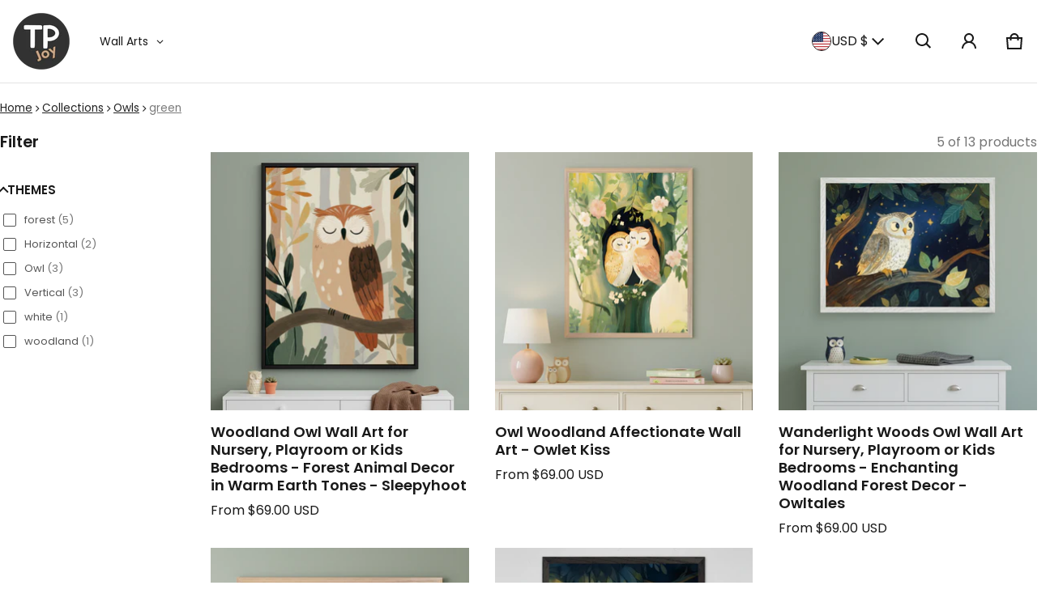

--- FILE ---
content_type: text/html; charset=utf-8
request_url: https://teepeejoy.com/collections/owls/green
body_size: 87981
content:
<!doctype html>
<html class="no-js" lang="en">
  <head>
    <meta charset="utf-8">
    <meta http-equiv="X-UA-Compatible" content="IE=edge">
    <meta name="viewport" content="width=device-width,initial-scale=1">
    <meta name="theme-color" content="">
    <link rel="canonical" href="https://teepeejoy.com/collections/owls/green">
    <link rel="preconnect" href="https://cdn.shopify.com" crossorigin><link rel="preconnect" href="https://fonts.shopifycdn.com" crossorigin><link rel="icon" type="image/png" href="//teepeejoy.com/cdn/shop/files/T.P_Joy.png?crop=center&height=32&v=1764889825&width=32">
    
      
      
      
      
      
      <meta name="robots" content="noindex, nofollow">
    
    

    
    
    
    <title>
      Owlsgreen
    </title>

    
      <meta name="description" content="">
    

    


<meta property="og:site_name" content="TeepeeJoy">
<meta property="og:url" content="https://teepeejoy.com/collections/owls/green">
<meta property="og:title" content="Owlsgreen">
<meta property="og:type" content="website">
<meta property="og:description" content=""><meta property="og:image" content="http://teepeejoy.com/cdn/shop/files/Lee.jpg?v=1764252036">
  <meta property="og:image:secure_url" content="https://teepeejoy.com/cdn/shop/files/Lee.jpg?v=1764252036">
  <meta property="og:image:width" content="1200">
  <meta property="og:image:height" content="628"><meta name="twitter:card" content="summary_large_image">
<meta name="twitter:title" content="Owlsgreen">
<meta name="twitter:description" content="">

    <link rel="preload" as="font" href="//teepeejoy.com/cdn/fonts/poppins/poppins_n4.0ba78fa5af9b0e1a374041b3ceaadf0a43b41362.woff2" type="font/woff2" crossorigin><link rel="preload" as="font" href="//teepeejoy.com/cdn/fonts/poppins/poppins_n7.56758dcf284489feb014a026f3727f2f20a54626.woff2" type="font/woff2" crossorigin><link rel="preload" as="font" href="//teepeejoy.com/cdn/fonts/poppins/poppins_n6.aa29d4918bc243723d56b59572e18228ed0786f6.woff2" type="font/woff2" crossorigin><link rel="preload" as="font" href="//teepeejoy.com/cdn/fonts/poppins/poppins_n7.56758dcf284489feb014a026f3727f2f20a54626.woff2" type="font/woff2" crossorigin><style>@font-face {
  font-family: Poppins;
  font-weight: 400;
  font-style: normal;
  font-display: swap;
  src: url("//teepeejoy.com/cdn/fonts/poppins/poppins_n4.0ba78fa5af9b0e1a374041b3ceaadf0a43b41362.woff2") format("woff2"),
       url("//teepeejoy.com/cdn/fonts/poppins/poppins_n4.214741a72ff2596839fc9760ee7a770386cf16ca.woff") format("woff");
}
@font-face {
  font-family: Poppins;
  font-weight: 600;
  font-style: normal;
  font-display: swap;
  src: url("//teepeejoy.com/cdn/fonts/poppins/poppins_n6.aa29d4918bc243723d56b59572e18228ed0786f6.woff2") format("woff2"),
       url("//teepeejoy.com/cdn/fonts/poppins/poppins_n6.5f815d845fe073750885d5b7e619ee00e8111208.woff") format("woff");
}
@font-face {
  font-family: Poppins;
  font-weight: 700;
  font-style: normal;
  font-display: swap;
  src: url("//teepeejoy.com/cdn/fonts/poppins/poppins_n7.56758dcf284489feb014a026f3727f2f20a54626.woff2") format("woff2"),
       url("//teepeejoy.com/cdn/fonts/poppins/poppins_n7.f34f55d9b3d3205d2cd6f64955ff4b36f0cfd8da.woff") format("woff");
}
@font-face {
  font-family: Poppins;
  font-weight: 400;
  font-style: italic;
  font-display: swap;
  src: url("//teepeejoy.com/cdn/fonts/poppins/poppins_i4.846ad1e22474f856bd6b81ba4585a60799a9f5d2.woff2") format("woff2"),
       url("//teepeejoy.com/cdn/fonts/poppins/poppins_i4.56b43284e8b52fc64c1fd271f289a39e8477e9ec.woff") format("woff");
}
@font-face {
  font-family: Poppins;
  font-weight: 700;
  font-style: italic;
  font-display: swap;
  src: url("//teepeejoy.com/cdn/fonts/poppins/poppins_i7.42fd71da11e9d101e1e6c7932199f925f9eea42d.woff2") format("woff2"),
       url("//teepeejoy.com/cdn/fonts/poppins/poppins_i7.ec8499dbd7616004e21155106d13837fff4cf556.woff") format("woff");
}
@font-face {
  font-family: Poppins;
  font-weight: 700;
  font-style: normal;
  font-display: swap;
  src: url("//teepeejoy.com/cdn/fonts/poppins/poppins_n7.56758dcf284489feb014a026f3727f2f20a54626.woff2") format("woff2"),
       url("//teepeejoy.com/cdn/fonts/poppins/poppins_n7.f34f55d9b3d3205d2cd6f64955ff4b36f0cfd8da.woff") format("woff");
}
:root {
	--font-body-family: Poppins, sans-serif;
	--font-body-style: normal;
	--font-body-weight: 400;
	--font-body-size: 1.6rem;
	--font-heading-family: Poppins, sans-serif;
	--font-heading-style: normal;
	--font-heading-weight: 600;
	--font-heading-size: 1;
	--gutter: calc(var(--spacing) * 2);
	--gutter-container: calc(var(--spacing) * 2.5);
	--overlay: 0.2;
	--type-scale: 1.125;
  --heading-1: calc(var(--heading-2) * var(--font-heading-size) * var(--type-scale));
  --heading-2: calc(var(--heading-3) * var(--font-heading-size) * var(--type-scale));
  --heading-3: calc(var(--heading-4) * var(--font-heading-size) * var(--type-scale));
  --heading-4: calc(var(--heading-5) * var(--font-heading-size) * var(--type-scale));
  --heading-5: calc(var(--font-body-size) * var(--font-heading-size) * var(--type-scale));
  --heading-6: calc(var(--font-body-size) * var(--font-heading-size) * var(--type-scale-sm, 1.067));
  --form-field-lg: 44px;
  --form-field-sm: 36px;
  --timing-function-on: cubic-bezier(.5,0,.1,1);
  --timing-function-off: cubic-bezier(.9,0,.5,1);

	--font-button-family: var(--font-heading-family);
	--font-button-style: var(--font-heading-style);
	--font-button-weight: var(--font-heading-weight);
	
	--font-button-family: var(--font-body-family);
	--font-button-style: var(--font-body-style);
	--font-button-weight: var(--font-body-weight);
	

	--font-button-size: calc(var(--font-body-size) * 1.2);
	
	--font-button-size: var(--font-body-size);
	

	--font-subheading-family: var(--font-heading-family);
	--font-subheading-style: var(--font-heading-style);
	--font-subheading-weight: var(--font-heading-weight);
	
	--font-subheading-family: var(--font-body-family);
	--font-subheading-style: var(--font-body-style);
	--font-subheading-weight: var(--font-body-weight);
	

	--font-menu-item-family: var(--font-heading-family);
	--font-menu-item-style: var(--font-heading-style);
	--font-menu-item-weight: var(--font-heading-weight);
	
	--font-menu-item-family: var(--font-body-family);
	--font-menu-item-style: var(--font-body-style);
	--font-menu-item-weight: var(--font-body-weight);
	

	--font-menu-item-size: calc(var(--font-body-size) * 1.2);
	
	--font-menu-item-size: var(--font-body-size);
	
	--spacing-scale-sm: 6px;
	--spacing-scale-md: 7px;
	--spacing-scale-lg: 8px;
	--spacing: var(--spacing-scale-lg);
  	--color-sale-badge-text: #ffffff;
  	--color-sale-badge-bg: #121212;
  	--color-sold-out-badge-text: #090C26;
    --color-sold-out-badge-background: #FFA800;
	--color-new-badge-background: #b27457;
	--color-new-badge-text: #FFFFFF;
	--color-custom-badge-background: #090C26;
	--color-custom-badge-text: #FFFFFF;
    --color-success: #10873f;
    --color-danger: #da3d08;
    --color-warning: #e38c09;
}

	:root,
	  .color-schema-1 {
		--color-page-bg: #ffffff;
		--color-page-bg-rgb: 255, 255, 255;
		--color-normal-text: #222222;

		--gradient-background: #ffffff;
		

		--color-normal-text-rgb: 34, 34, 34;
		--color-btn-bg-rgb: 18, 18, 18;

		--primary_button_background_gradient: #121212;
		

		--color-btn-label: #ffffff;
		--color-btn-secondary-bg-rgb: 255, 255, 255;

		--secondary_button_background_gradient: #ffffff;
		

		--color-light-text: rgba(var(--color-normal-text-rgb), .6);
		--color-disabled-text: rgba(var(--color-normal-text-rgb), .3);
		--color-btn-secondary-label: #121212;

		--color-badge-text: #ffffff;
		--color-badge-background: #3070c1;

		--color-main-accent-text: #ffffff;
		--color-main-accent-bg: #76191c;

		--color-extra-accent-text: #ffffff;
		--color-extra-accent-bg: #76191c;

		--color-bg-line: rgba(var(--color-normal-text-rgb), .04);
		--color-divider: rgba(var(--color-normal-text-rgb), .12);
		--color-border: var(--color-divider);
	}

	
	  .color-schema-2 {
		--color-page-bg: #121212;
		--color-page-bg-rgb: 18, 18, 18;
		--color-normal-text: #ffffff;

		--gradient-background: #121212;
		

		--color-normal-text-rgb: 255, 255, 255;
		--color-btn-bg-rgb: 255, 255, 255;

		--primary_button_background_gradient: #ffffff;
		

		--color-btn-label: #121212;
		--color-btn-secondary-bg-rgb: 18, 18, 18;

		--secondary_button_background_gradient: #121212;
		

		--color-light-text: rgba(var(--color-normal-text-rgb), .6);
		--color-disabled-text: rgba(var(--color-normal-text-rgb), .3);
		--color-btn-secondary-label: #ffffff;

		--color-badge-text: #ffffff;
		--color-badge-background: #f14812;

		--color-main-accent-text: #ffffff;
		--color-main-accent-bg: #121212;

		--color-extra-accent-text: #101010;
		--color-extra-accent-bg: #ffffff;

		--color-bg-line: rgba(var(--color-normal-text-rgb), .04);
		--color-divider: rgba(var(--color-normal-text-rgb), .12);
		--color-border: var(--color-divider);
	}

	
	  .color-scheme-bea4eff1-65ff-417b-a144-226fbae2766f {
		--color-page-bg: #ffffff;
		--color-page-bg-rgb: 255, 255, 255;
		--color-normal-text: #191919;

		--gradient-background: #ffffff;
		

		--color-normal-text-rgb: 25, 25, 25;
		--color-btn-bg-rgb: 135, 160, 176;

		--primary_button_background_gradient: #87a0b0;
		

		--color-btn-label: #ffffff;
		--color-btn-secondary-bg-rgb: 178, 116, 87;

		--secondary_button_background_gradient: #b27457;
		

		--color-light-text: rgba(var(--color-normal-text-rgb), .6);
		--color-disabled-text: rgba(var(--color-normal-text-rgb), .3);
		--color-btn-secondary-label: #ffffff;

		--color-badge-text: #ffffff;
		--color-badge-background: #3070c1;

		--color-main-accent-text: #ffffff;
		--color-main-accent-bg: #b27457;

		--color-extra-accent-text: #ffffff;
		--color-extra-accent-bg: #b27457;

		--color-bg-line: rgba(var(--color-normal-text-rgb), .04);
		--color-divider: rgba(var(--color-normal-text-rgb), .12);
		--color-border: var(--color-divider);
	}

	
	  .color-scheme-3db74c32-d7f7-42a1-8e96-0284824a16a5 {
		--color-page-bg: #b27457;
		--color-page-bg-rgb: 178, 116, 87;
		--color-normal-text: #ffffff;

		--gradient-background: #b27457;
		

		--color-normal-text-rgb: 255, 255, 255;
		--color-btn-bg-rgb: 18, 18, 18;

		--primary_button_background_gradient: #121212;
		

		--color-btn-label: #ffffff;
		--color-btn-secondary-bg-rgb: 255, 255, 255;

		--secondary_button_background_gradient: #ffffff;
		

		--color-light-text: rgba(var(--color-normal-text-rgb), .6);
		--color-disabled-text: rgba(var(--color-normal-text-rgb), .3);
		--color-btn-secondary-label: #121212;

		--color-badge-text: #ffffff;
		--color-badge-background: #3070c1;

		--color-main-accent-text: #ffffff;
		--color-main-accent-bg: #87a0b0;

		--color-extra-accent-text: #ffffff;
		--color-extra-accent-bg: #87a0b0;

		--color-bg-line: rgba(var(--color-normal-text-rgb), .04);
		--color-divider: rgba(var(--color-normal-text-rgb), .12);
		--color-border: var(--color-divider);
	}

body, .color-schema-1, .color-schema-2, .color-scheme-bea4eff1-65ff-417b-a144-226fbae2766f, .color-scheme-3db74c32-d7f7-42a1-8e96-0284824a16a5 {
	color: rgb(var(--color-normal-text-rgb));
	background: var(--gradient-background);
}
.background {
	background: var(--gradient-background);
}
@media (min-width: 459px) {
	:root {
		--type-scale: 1.2;
		--type-scale-sm: 1.125;
	}
}
@media (min-width: 769px) {
	:root {
		--form-field-lg: 56px;
		--form-field-sm: 44px;
		--spacing-scale-sm: 9px;
		--spacing-scale-md: 10.5px;
		--spacing-scale-lg: 12px;
	}
}
@media (min-width: 1025px) {
	:root {
		--spacing-scale-sm: 12px;
		--spacing-scale-md: 14px;
		--spacing-scale-lg: 16px;
	  --gutter-container: calc(var(--spacing) * 4);
	}
}
@media (min-width: 1681px) {
	:root {
		--type-scale: 1.25;
		--type-scale-sm: 1.2;
		--spacing-scale-sm: 15px;
		--spacing-scale-md: 17.5px;
		--spacing-scale-lg: 20px;
	}
}:root {
    --content-max-width: 1500px;
  }

	@media (min-width: 1681px) {
		:root {
			--spacing-scale-sm: 12px;
			--spacing-scale-md: 14px;
			--spacing-scale-lg: 16px;
		}
	}</style>

    <script>window.performance && window.performance.mark && window.performance.mark('shopify.content_for_header.start');</script><meta id="shopify-digital-wallet" name="shopify-digital-wallet" content="/29935016/digital_wallets/dialog">
<meta name="shopify-checkout-api-token" content="a0aa0f2176e4d6b20dd43457fe028e8f">
<link rel="alternate" type="application/atom+xml" title="Feed" href="/collections/owls/green.atom" />
<link rel="alternate" type="application/json+oembed" href="https://teepeejoy.com/collections/owls/green.oembed">
<script async="async" src="/checkouts/internal/preloads.js?locale=en-US"></script>
<link rel="preconnect" href="https://shop.app" crossorigin="anonymous">
<script async="async" src="https://shop.app/checkouts/internal/preloads.js?locale=en-US&shop_id=29935016" crossorigin="anonymous"></script>
<script id="apple-pay-shop-capabilities" type="application/json">{"shopId":29935016,"countryCode":"US","currencyCode":"USD","merchantCapabilities":["supports3DS"],"merchantId":"gid:\/\/shopify\/Shop\/29935016","merchantName":"TeepeeJoy","requiredBillingContactFields":["postalAddress","email"],"requiredShippingContactFields":["postalAddress","email"],"shippingType":"shipping","supportedNetworks":["visa","masterCard","amex","discover","elo","jcb"],"total":{"type":"pending","label":"TeepeeJoy","amount":"1.00"},"shopifyPaymentsEnabled":true,"supportsSubscriptions":true}</script>
<script id="shopify-features" type="application/json">{"accessToken":"a0aa0f2176e4d6b20dd43457fe028e8f","betas":["rich-media-storefront-analytics"],"domain":"teepeejoy.com","predictiveSearch":true,"shopId":29935016,"locale":"en"}</script>
<script>var Shopify = Shopify || {};
Shopify.shop = "teepeejoy.myshopify.com";
Shopify.locale = "en";
Shopify.currency = {"active":"USD","rate":"1.0"};
Shopify.country = "US";
Shopify.theme = {"name":"Blum","id":146815320303,"schema_name":"Blum","schema_version":"2.2.1","theme_store_id":1839,"role":"main"};
Shopify.theme.handle = "null";
Shopify.theme.style = {"id":null,"handle":null};
Shopify.cdnHost = "teepeejoy.com/cdn";
Shopify.routes = Shopify.routes || {};
Shopify.routes.root = "/";</script>
<script type="module">!function(o){(o.Shopify=o.Shopify||{}).modules=!0}(window);</script>
<script>!function(o){function n(){var o=[];function n(){o.push(Array.prototype.slice.apply(arguments))}return n.q=o,n}var t=o.Shopify=o.Shopify||{};t.loadFeatures=n(),t.autoloadFeatures=n()}(window);</script>
<script>
  window.ShopifyPay = window.ShopifyPay || {};
  window.ShopifyPay.apiHost = "shop.app\/pay";
  window.ShopifyPay.redirectState = null;
</script>
<script id="shop-js-analytics" type="application/json">{"pageType":"collection"}</script>
<script defer="defer" async type="module" src="//teepeejoy.com/cdn/shopifycloud/shop-js/modules/v2/client.init-shop-cart-sync_BT-GjEfc.en.esm.js"></script>
<script defer="defer" async type="module" src="//teepeejoy.com/cdn/shopifycloud/shop-js/modules/v2/chunk.common_D58fp_Oc.esm.js"></script>
<script defer="defer" async type="module" src="//teepeejoy.com/cdn/shopifycloud/shop-js/modules/v2/chunk.modal_xMitdFEc.esm.js"></script>
<script type="module">
  await import("//teepeejoy.com/cdn/shopifycloud/shop-js/modules/v2/client.init-shop-cart-sync_BT-GjEfc.en.esm.js");
await import("//teepeejoy.com/cdn/shopifycloud/shop-js/modules/v2/chunk.common_D58fp_Oc.esm.js");
await import("//teepeejoy.com/cdn/shopifycloud/shop-js/modules/v2/chunk.modal_xMitdFEc.esm.js");

  window.Shopify.SignInWithShop?.initShopCartSync?.({"fedCMEnabled":true,"windoidEnabled":true});

</script>
<script>
  window.Shopify = window.Shopify || {};
  if (!window.Shopify.featureAssets) window.Shopify.featureAssets = {};
  window.Shopify.featureAssets['shop-js'] = {"shop-cart-sync":["modules/v2/client.shop-cart-sync_DZOKe7Ll.en.esm.js","modules/v2/chunk.common_D58fp_Oc.esm.js","modules/v2/chunk.modal_xMitdFEc.esm.js"],"init-fed-cm":["modules/v2/client.init-fed-cm_B6oLuCjv.en.esm.js","modules/v2/chunk.common_D58fp_Oc.esm.js","modules/v2/chunk.modal_xMitdFEc.esm.js"],"shop-cash-offers":["modules/v2/client.shop-cash-offers_D2sdYoxE.en.esm.js","modules/v2/chunk.common_D58fp_Oc.esm.js","modules/v2/chunk.modal_xMitdFEc.esm.js"],"shop-login-button":["modules/v2/client.shop-login-button_QeVjl5Y3.en.esm.js","modules/v2/chunk.common_D58fp_Oc.esm.js","modules/v2/chunk.modal_xMitdFEc.esm.js"],"pay-button":["modules/v2/client.pay-button_DXTOsIq6.en.esm.js","modules/v2/chunk.common_D58fp_Oc.esm.js","modules/v2/chunk.modal_xMitdFEc.esm.js"],"shop-button":["modules/v2/client.shop-button_DQZHx9pm.en.esm.js","modules/v2/chunk.common_D58fp_Oc.esm.js","modules/v2/chunk.modal_xMitdFEc.esm.js"],"avatar":["modules/v2/client.avatar_BTnouDA3.en.esm.js"],"init-windoid":["modules/v2/client.init-windoid_CR1B-cfM.en.esm.js","modules/v2/chunk.common_D58fp_Oc.esm.js","modules/v2/chunk.modal_xMitdFEc.esm.js"],"init-shop-for-new-customer-accounts":["modules/v2/client.init-shop-for-new-customer-accounts_C_vY_xzh.en.esm.js","modules/v2/client.shop-login-button_QeVjl5Y3.en.esm.js","modules/v2/chunk.common_D58fp_Oc.esm.js","modules/v2/chunk.modal_xMitdFEc.esm.js"],"init-shop-email-lookup-coordinator":["modules/v2/client.init-shop-email-lookup-coordinator_BI7n9ZSv.en.esm.js","modules/v2/chunk.common_D58fp_Oc.esm.js","modules/v2/chunk.modal_xMitdFEc.esm.js"],"init-shop-cart-sync":["modules/v2/client.init-shop-cart-sync_BT-GjEfc.en.esm.js","modules/v2/chunk.common_D58fp_Oc.esm.js","modules/v2/chunk.modal_xMitdFEc.esm.js"],"shop-toast-manager":["modules/v2/client.shop-toast-manager_DiYdP3xc.en.esm.js","modules/v2/chunk.common_D58fp_Oc.esm.js","modules/v2/chunk.modal_xMitdFEc.esm.js"],"init-customer-accounts":["modules/v2/client.init-customer-accounts_D9ZNqS-Q.en.esm.js","modules/v2/client.shop-login-button_QeVjl5Y3.en.esm.js","modules/v2/chunk.common_D58fp_Oc.esm.js","modules/v2/chunk.modal_xMitdFEc.esm.js"],"init-customer-accounts-sign-up":["modules/v2/client.init-customer-accounts-sign-up_iGw4briv.en.esm.js","modules/v2/client.shop-login-button_QeVjl5Y3.en.esm.js","modules/v2/chunk.common_D58fp_Oc.esm.js","modules/v2/chunk.modal_xMitdFEc.esm.js"],"shop-follow-button":["modules/v2/client.shop-follow-button_CqMgW2wH.en.esm.js","modules/v2/chunk.common_D58fp_Oc.esm.js","modules/v2/chunk.modal_xMitdFEc.esm.js"],"checkout-modal":["modules/v2/client.checkout-modal_xHeaAweL.en.esm.js","modules/v2/chunk.common_D58fp_Oc.esm.js","modules/v2/chunk.modal_xMitdFEc.esm.js"],"shop-login":["modules/v2/client.shop-login_D91U-Q7h.en.esm.js","modules/v2/chunk.common_D58fp_Oc.esm.js","modules/v2/chunk.modal_xMitdFEc.esm.js"],"lead-capture":["modules/v2/client.lead-capture_BJmE1dJe.en.esm.js","modules/v2/chunk.common_D58fp_Oc.esm.js","modules/v2/chunk.modal_xMitdFEc.esm.js"],"payment-terms":["modules/v2/client.payment-terms_Ci9AEqFq.en.esm.js","modules/v2/chunk.common_D58fp_Oc.esm.js","modules/v2/chunk.modal_xMitdFEc.esm.js"]};
</script>
<script>(function() {
  var isLoaded = false;
  function asyncLoad() {
    if (isLoaded) return;
    isLoaded = true;
    var urls = ["https:\/\/call.chatra.io\/shopify?chatraId=BhgNzdfMgiQ82BjCN\u0026shop=teepeejoy.myshopify.com","https:\/\/cart-discount.herokuapp.com\/js\/storefront.min.js?c=25498910959\u0026shop=teepeejoy.myshopify.com","https:\/\/static.klaviyo.com\/onsite\/js\/klaviyo.js?company_id=Qv6sQ8\u0026shop=teepeejoy.myshopify.com","https:\/\/cloudsearch-1f874.kxcdn.com\/shopify.js?filtersEnabled=1\u0026shop=teepeejoy.myshopify.com","https:\/\/ecommerce-editor-connector.live.gelato.tech\/ecommerce-editor\/v1\/shopify.esm.js?c=a8ca279a-1058-4471-8914-4599add8b413\u0026s=6fa8f275-34e7-40b4-b246-d3f8027cf559\u0026shop=teepeejoy.myshopify.com"];
    for (var i = 0; i < urls.length; i++) {
      var s = document.createElement('script');
      s.type = 'text/javascript';
      s.async = true;
      s.src = urls[i];
      var x = document.getElementsByTagName('script')[0];
      x.parentNode.insertBefore(s, x);
    }
  };
  if(window.attachEvent) {
    window.attachEvent('onload', asyncLoad);
  } else {
    window.addEventListener('load', asyncLoad, false);
  }
})();</script>
<script id="__st">var __st={"a":29935016,"offset":-21600,"reqid":"5952fa89-e9b8-429c-bf07-51bb3ffc5fe4-1769250423","pageurl":"teepeejoy.com\/collections\/owls\/green","u":"81f80c66eb6c","p":"collection","rtyp":"collection","rid":163737862240};</script>
<script>window.ShopifyPaypalV4VisibilityTracking = true;</script>
<script id="captcha-bootstrap">!function(){'use strict';const t='contact',e='account',n='new_comment',o=[[t,t],['blogs',n],['comments',n],[t,'customer']],c=[[e,'customer_login'],[e,'guest_login'],[e,'recover_customer_password'],[e,'create_customer']],r=t=>t.map((([t,e])=>`form[action*='/${t}']:not([data-nocaptcha='true']) input[name='form_type'][value='${e}']`)).join(','),a=t=>()=>t?[...document.querySelectorAll(t)].map((t=>t.form)):[];function s(){const t=[...o],e=r(t);return a(e)}const i='password',u='form_key',d=['recaptcha-v3-token','g-recaptcha-response','h-captcha-response',i],f=()=>{try{return window.sessionStorage}catch{return}},m='__shopify_v',_=t=>t.elements[u];function p(t,e,n=!1){try{const o=window.sessionStorage,c=JSON.parse(o.getItem(e)),{data:r}=function(t){const{data:e,action:n}=t;return t[m]||n?{data:e,action:n}:{data:t,action:n}}(c);for(const[e,n]of Object.entries(r))t.elements[e]&&(t.elements[e].value=n);n&&o.removeItem(e)}catch(o){console.error('form repopulation failed',{error:o})}}const l='form_type',E='cptcha';function T(t){t.dataset[E]=!0}const w=window,h=w.document,L='Shopify',v='ce_forms',y='captcha';let A=!1;((t,e)=>{const n=(g='f06e6c50-85a8-45c8-87d0-21a2b65856fe',I='https://cdn.shopify.com/shopifycloud/storefront-forms-hcaptcha/ce_storefront_forms_captcha_hcaptcha.v1.5.2.iife.js',D={infoText:'Protected by hCaptcha',privacyText:'Privacy',termsText:'Terms'},(t,e,n)=>{const o=w[L][v],c=o.bindForm;if(c)return c(t,g,e,D).then(n);var r;o.q.push([[t,g,e,D],n]),r=I,A||(h.body.append(Object.assign(h.createElement('script'),{id:'captcha-provider',async:!0,src:r})),A=!0)});var g,I,D;w[L]=w[L]||{},w[L][v]=w[L][v]||{},w[L][v].q=[],w[L][y]=w[L][y]||{},w[L][y].protect=function(t,e){n(t,void 0,e),T(t)},Object.freeze(w[L][y]),function(t,e,n,w,h,L){const[v,y,A,g]=function(t,e,n){const i=e?o:[],u=t?c:[],d=[...i,...u],f=r(d),m=r(i),_=r(d.filter((([t,e])=>n.includes(e))));return[a(f),a(m),a(_),s()]}(w,h,L),I=t=>{const e=t.target;return e instanceof HTMLFormElement?e:e&&e.form},D=t=>v().includes(t);t.addEventListener('submit',(t=>{const e=I(t);if(!e)return;const n=D(e)&&!e.dataset.hcaptchaBound&&!e.dataset.recaptchaBound,o=_(e),c=g().includes(e)&&(!o||!o.value);(n||c)&&t.preventDefault(),c&&!n&&(function(t){try{if(!f())return;!function(t){const e=f();if(!e)return;const n=_(t);if(!n)return;const o=n.value;o&&e.removeItem(o)}(t);const e=Array.from(Array(32),(()=>Math.random().toString(36)[2])).join('');!function(t,e){_(t)||t.append(Object.assign(document.createElement('input'),{type:'hidden',name:u})),t.elements[u].value=e}(t,e),function(t,e){const n=f();if(!n)return;const o=[...t.querySelectorAll(`input[type='${i}']`)].map((({name:t})=>t)),c=[...d,...o],r={};for(const[a,s]of new FormData(t).entries())c.includes(a)||(r[a]=s);n.setItem(e,JSON.stringify({[m]:1,action:t.action,data:r}))}(t,e)}catch(e){console.error('failed to persist form',e)}}(e),e.submit())}));const S=(t,e)=>{t&&!t.dataset[E]&&(n(t,e.some((e=>e===t))),T(t))};for(const o of['focusin','change'])t.addEventListener(o,(t=>{const e=I(t);D(e)&&S(e,y())}));const B=e.get('form_key'),M=e.get(l),P=B&&M;t.addEventListener('DOMContentLoaded',(()=>{const t=y();if(P)for(const e of t)e.elements[l].value===M&&p(e,B);[...new Set([...A(),...v().filter((t=>'true'===t.dataset.shopifyCaptcha))])].forEach((e=>S(e,t)))}))}(h,new URLSearchParams(w.location.search),n,t,e,['guest_login'])})(!0,!0)}();</script>
<script integrity="sha256-4kQ18oKyAcykRKYeNunJcIwy7WH5gtpwJnB7kiuLZ1E=" data-source-attribution="shopify.loadfeatures" defer="defer" src="//teepeejoy.com/cdn/shopifycloud/storefront/assets/storefront/load_feature-a0a9edcb.js" crossorigin="anonymous"></script>
<script crossorigin="anonymous" defer="defer" src="//teepeejoy.com/cdn/shopifycloud/storefront/assets/shopify_pay/storefront-65b4c6d7.js?v=20250812"></script>
<script data-source-attribution="shopify.dynamic_checkout.dynamic.init">var Shopify=Shopify||{};Shopify.PaymentButton=Shopify.PaymentButton||{isStorefrontPortableWallets:!0,init:function(){window.Shopify.PaymentButton.init=function(){};var t=document.createElement("script");t.src="https://teepeejoy.com/cdn/shopifycloud/portable-wallets/latest/portable-wallets.en.js",t.type="module",document.head.appendChild(t)}};
</script>
<script data-source-attribution="shopify.dynamic_checkout.buyer_consent">
  function portableWalletsHideBuyerConsent(e){var t=document.getElementById("shopify-buyer-consent"),n=document.getElementById("shopify-subscription-policy-button");t&&n&&(t.classList.add("hidden"),t.setAttribute("aria-hidden","true"),n.removeEventListener("click",e))}function portableWalletsShowBuyerConsent(e){var t=document.getElementById("shopify-buyer-consent"),n=document.getElementById("shopify-subscription-policy-button");t&&n&&(t.classList.remove("hidden"),t.removeAttribute("aria-hidden"),n.addEventListener("click",e))}window.Shopify?.PaymentButton&&(window.Shopify.PaymentButton.hideBuyerConsent=portableWalletsHideBuyerConsent,window.Shopify.PaymentButton.showBuyerConsent=portableWalletsShowBuyerConsent);
</script>
<script data-source-attribution="shopify.dynamic_checkout.cart.bootstrap">document.addEventListener("DOMContentLoaded",(function(){function t(){return document.querySelector("shopify-accelerated-checkout-cart, shopify-accelerated-checkout")}if(t())Shopify.PaymentButton.init();else{new MutationObserver((function(e,n){t()&&(Shopify.PaymentButton.init(),n.disconnect())})).observe(document.body,{childList:!0,subtree:!0})}}));
</script>
<link id="shopify-accelerated-checkout-styles" rel="stylesheet" media="screen" href="https://teepeejoy.com/cdn/shopifycloud/portable-wallets/latest/accelerated-checkout-backwards-compat.css" crossorigin="anonymous">
<style id="shopify-accelerated-checkout-cart">
        #shopify-buyer-consent {
  margin-top: 1em;
  display: inline-block;
  width: 100%;
}

#shopify-buyer-consent.hidden {
  display: none;
}

#shopify-subscription-policy-button {
  background: none;
  border: none;
  padding: 0;
  text-decoration: underline;
  font-size: inherit;
  cursor: pointer;
}

#shopify-subscription-policy-button::before {
  box-shadow: none;
}

      </style>

<script>window.performance && window.performance.mark && window.performance.mark('shopify.content_for_header.end');</script>
    <style>
      img{max-width:100%;height:auto;vertical-align:middle}ol,ul{margin:0;padding:0}ol ol,ol ul,ul ol,ul ul{padding-left:16px}.ls-none{list-style:none}iframe{border:0}table{border-collapse:collapse;text-align:left;width:100%}thead th{border-bottom:1px solid var(--color-divider)}td,th{padding:16px 12px}table tr{border-bottom:1px solid var(--color-bg-line)}table tr:hover{background-color:var(--color-hover-item)}table::-webkit-scrollbar{display:none}*{box-sizing:border-box;word-break:break-word}html{font-size:62.5%}body{height:100%;margin:0;font-size:var(--font-body-size);line-height:calc(var(--font-body-size) * 1.5);font-family:var(--font-body-family);font-weight:var(--font-body-weight);font-style:var(--font-body-style);color:var(--color-normal-text);background:var(--color-page-bg);-webkit-text-size-adjust:100%;-webkit-tap-highlight-color:transparent;-webkit-font-smoothing:antialiased}.ctnr{padding-inline:calc(var(--spacing)*2.5);margin:0 auto;width:100%}.rw{display:flex;flex-wrap:wrap;margin:0 calc(-1 * var(--gutter)/ 2)}.clm{flex:1 0 auto;padding:0 calc(var(--gutter)/ 2);width:calc(var(--grid-ratio,100%/12) * var(--w-xs));max-width:calc(var(--grid-ratio,100%/12) * var(--w-xs))}.h1,.h2,.h3,.h4,.h5,.h6,.headline,h1,h2,h3,h4,h5,h6{font-family:var(--font-heading-family);font-style:var(--font-heading-style);font-weight:var(--font-heading-weight);line-height:1.25;margin:0 0 8px;word-break:break-word}.headline{font-size:calc(var(--heading-1) * var(--type-scale))}.h1,h1{font-size:var(--heading-1)}.h2,h2{font-size:var(--heading-2)}.h3,h3{font-size:var(--heading-3)}.h4,h4{font-size:var(--heading-4)}.h5,h5{font-size:var(--heading-5)}.h6,h6{font-size:var(--heading-6)}.subtext{font-size:calc(var(--font-body-size) * .85);line-height:calc(1.4rem * 1.5)}.fs-body{font-size:var(--font-body-size)}.ff-body{font-family:var(--font-body-family)}.m-auto{margin:auto}.m-zero{margin:0}.mt-4{margin-top:4px}.mt-6{margin-top:6px}.mt-8{margin-top:8px}.mt-12{margin-top:12px}.mt-16{margin-top:16px}.mt-24{margin-top:24px}.mt-32{margin-top:32px}.mt-36{margin-top:36px}.mt-48{margin-top:48px}.mb-0{margin-bottom:0}.mb-4{margin-bottom:4px}.mb-6{margin-bottom:6px}.mb-8{margin-bottom:8px}.mb-12{margin-bottom:12px}.mb-16{margin-bottom:16px}.mb-20{margin-bottom:20px}.mb-24{margin-bottom:24px}.mb-32{margin-bottom:32px}.mb-36{margin-bottom:36px}.mb-48{margin-bottom:48px}.mb-56{margin-bottom:56px}.mb-64{margin-bottom:64px}.mb-4x{margin-bottom:calc(var(--spacing)*4)}.mr-4{margin-right:4px}.mr-8{margin-right:8px}.mr-12{margin-right:12px}.mr-16{margin-right:16px}.mr-20{margin-right:20px}.mr-32{margin-right:32px}.mr-40{margin-right:40px}.mr-minus{margin-right:calc(var(--gutter-container) * -1)}.ml-4{margin-left:4px}.ml-8{margin-left:8px}.ml-12{margin-left:12px}.ml-16{margin-left:16px}.ml-20{margin-left:20px}.ml-minus{margin-left:calc(var(--gutter-container) * -1)}.p-zero{padding:0}.pt-0{padding-top:0}.pt-8{padding-top:8px}.pt-12{padding-top:12px}.pt-16{padding-top:16px}.pt-20{padding-top:20px}.pt-24{padding-top:24px}.pt-32{padding-top:32px}.pt-36{padding-top:36px}.pt-48{padding-top:48px}.pb-0{padding-bottom:0!important}.pb-8{padding-bottom:8px}.pb-12{padding-bottom:12px}.pb-16{padding-bottom:16px}.pb-20{padding-bottom:20px}.pb-24{padding-bottom:24px}.pb-32{padding-bottom:32px}.pb-40{padding-bottom:40px}.pb-48{padding-bottom:48px}.pb-50{padding-bottom:50px}.pb-80{padding-bottom:80px}.pb-84{padding-bottom:84px}.pr-0{padding-right:0}.pr-12{padding-right:12px}.pr-20{padding-right:20px}.pr-24{padding-right:24px}.pr-36{padding-right:36px}.pl-0{padding-left:0}.pl-12{padding-left:12px}.pl-20{padding-left:20px}.pl-24{padding-left:24px}.pl-36{padding-left:36px}.pl-48{padding-left:48px}.pl-52{padding-left:52px}.h-100{height:100%}.h-100v{height:100vh}.mah-100{max-height:100%}.mah-100v{max-height:100vh}.mah-fit-content{max-height:fit-content}.mih{min-height:var(--mih,100vh)}[style*="--h-xs"]{height:var(--h-xs)}[style*="--mh-xs"]{min-height:var(--mh-xs)}.w-100{width:100%}.w-100v{width:100vw}.w-auto{width:auto}.maw-100{max-width:100%}.miw-100{min-width:100%}.miw{min-width:var(--miw,100vw)}.ws-nowrap{white-space:nowrap}.wb-break-word{word-break:break-word}.tt-up{text-transform:uppercase}.tt-cap{text-transform:capitalize}.td-none{text-decoration:none}.td-underline{text-decoration:underline}.fw-700{font-weight:700}.ta-left{text-align:left}.ta-right{text-align:right}.ta-center{text-align:center}.ts-default{text-shadow:-.5px -.5px 0 rgb(var(--color-page-bg-rgb)),-.5px .5px 0 rgb(var(--color-page-bg-rgb)),.5px -.5px 0 rgb(var(--color-page-bg-rgb)),.5px .5px 0 rgb(var(--color-page-bg-rgb))}.f-default{filter:drop-shadow(.5px -.5px 0px #fff) drop-shadow(-.5px .5px 0px #fff) drop-shadow(.5px -.5px 0px #fff) drop-shadow(.5px .5px 0px #fff)}.bs-none{box-shadow:none!important}.bg-transparent{background:0 0!important}.d-rtl{direction:rtl}.d-none,.hidden,a.hide-no-link~span,a[href="#"].hide-no-link{display:none}a[href="#"].hide-no-link~span{display:block}.not-allowed{cursor:not-allowed}.disable-link{pointer-events:none}.d-none-important,.hide-empty:empty{display:none!important}.visible-xs{visibility:visible}.hidden-xs{visibility:hidden}.d-block{display:block}.d-inline-block{display:inline-block}.d-inline-flex{display:inline-flex}.d-flex{display:flex}.d-grid{display:grid}.flex-1{flex:1}.fg-1{flex-grow:1}.fs-0{flex-shrink:0}.fw-wrap{flex-wrap:wrap}.fw-nowrap{flex-wrap:nowrap}.fd-row{flex-direction:row}.fd-row-reverse{flex-direction:row-reverse}.fd-column{flex-direction:column}.fd-column-reverse{flex-direction:column-reverse}.start-xs{justify-content:flex-start}.end-xs{justify-content:flex-end}.center-xs{justify-content:center}.between-xs{justify-content:space-between}.around-xs{justify-content:space-around}.top-xs{align-items:flex-start}.bottom-xs{align-items:flex-end}.middle-xs{align-items:center}.c-gap{column-gap:var(--gutter)}.gap-1{grid-gap:1px}.gap-4{grid-gap:4px}.gap-8{grid-gap:8px}.gap-12{grid-gap:12px}.gap-16{grid-gap:16px}.gap-20{grid-gap:20px}.gap-24{grid-gap:24px}.gap-32{grid-gap:32px}.gap-36{grid-gap:36px}.c-gap-8{column-gap:8px}.c-gap-12{column-gap:12px}.r-gap-4{row-gap:4px}.r-gap-12{row-gap:12px}.r-gap-16{row-gap:16px}.r-gap-24{row-gap:24px}.r-gap-48{row-gap:48px}.r-gap-2x{row-gap:calc(var(--spacing) * 2)}.gap-equal{row-gap:var(--gutter)}.gap-unequal{row-gap:calc(var(--spacing) * 3)}[style*="--gc-xs"]{grid-column:var(--gc-xs)}[style*="--gr-xs"]{grid-row:var(--gr-xs)}[style*="--gtc-equal"]{grid-template-columns:repeat(var(--gtc-equal),1fr)}[style*="--gtr-equal"]{grid-template-rows:repeat(var(--gtr-equal),1fr)}.opacity-0{opacity:0}.opacity-1{opacity:1}.o-hidden{overflow:hidden}.o-visible{overflow:visible}.o-scroll{overflow:scroll}.o-auto{overflow:auto}.ox-auto{overflow-x:auto}.oy-scroll{overflow-y:scroll}.oy-auto{overflow-y:auto}.p-relative{position:relative}.p-absolute{position:absolute}.p-fixed{position:fixed}.p-sticky{position:sticky}.top-0{top:0}.left-0{left:0}.right-0{right:0}.bottom-0{bottom:0}.bottom-16{bottom:16px}.middle-y{top:50%;transform:translateY(-50%)}.middle-x{left:50%;transform:translateX(-50%)}.b-zero{border:none!important}.br-50p{border-radius:50%}.br-zero{border-radius:0}.zi-1{z-index:1}.zi-2{z-index:2}.zi-3{z-index:3}.zi-4{z-index:4}.zi-6{z-index:6}.zi-7{z-index:7}.zi-9{z-index:9}.zi-m-1{z-index:-1}.c-pointer{cursor:pointer}.c-zoom-in{cursor:zoom-in}.pe-none{pointer-events:none}.visually-hidden,.visually-hidden-focusable:not(:focus):not(:focus-within){border:0!important;clip:rect(0 0 0 0)!important;-webkit-clip-path:inset(50%)!important;clip-path:inset(50%)!important;height:1px!important;margin:-1px!important;overflow:hidden!important;padding:0!important;position:absolute!important;width:1px!important;white-space:nowrap!important;transition:none}.op-top{object-position:top}.of-cover{object-fit:cover}.of-contain{object-fit:contain}.center-middle{top:50%;left:50%;transform:translate(-50%,-50%)}.scrollable{scroll-behavior:smooth;-webkit-overflow-scrolling:touch;scroll-snap-stop:always}.scrollable-y{scroll-snap-type:y mandatory;overflow-y:auto}.scrollable-x{scroll-snap-type:x mandatory}.scrollable-stop-always{scroll-snap-stop:always}.scrollable-aln-start{scroll-snap-align:start}.scrl-bhvr-auto{scroll-behavior:auto}.disable-scrollbars{-ms-overflow-style:none;scrollbar-width:none}.disable-scrollbars::-webkit-scrollbar{background:0 0;width:0;height:0}.media,.media-wrapper{aspect-ratio:var(--ratio)}.media{transition:.3s var(--timing-function-on)}@media (min-width:459px){[style*="--w-sm"]{width:calc(var(--grid-ratio,100%/12) * var(--w-sm));max-width:calc(var(--grid-ratio,100%/12) * var(--w-sm))}[style*="--h-sm"]{height:var(--h-sm)}[style*="--mh-sm"]{min-height:var(--mh-sm)}[style*="--gc-sm"]{grid-column:var(--gc-sm)}[style*="--gr-sm"]{grid-row:var(--gr-sm)}.h-sm-100v{height:100vh}.w-sm-auto{width:auto}.d-block-sm{display:block}.d-none-sm{display:none}.d-flex-sm{display:flex}.fd-row-sm{flex-direction:row}.fd-row-reverse-sm{flex-direction:row-reverse}.fd-column-sm{flex-direction:column}.fd-column-reverse-sm{flex-direction:column-reverse}.visible-sm{visibility:visible}.hidden-sm{visibility:hidden}.start-sm{justify-content:flex-start}.end-sm{justify-content:flex-end}.center-sm{justify-content:center}.between-sm{justify-content:space-between}.top-sm{align-items:flex-start}.bottom-sm{align-items:flex-end}.middle-sm{align-items:center}.m-zero-sm{margin:0}.mt-sm-12{margin-top:12px}.mt-sm-40{margin-top:40px}.mt-sm-64{margin-top:64px}.mb-sm-12{margin-bottom:12px}.mb-sm-24{margin-bottom:24px}.mb-sm-36{margin-bottom:36px}.mb-sm-48{margin-bottom:48px}.gap-sm-24{grid-gap:24px}.r-gap-sm-24{row-gap:24px}.r-gap-sm-36{row-gap:36px}.r-gap-sm-64{row-gap:64px}}@media (min-width:769px){[style*="--w-md"]{width:calc(var(--grid-ratio,100%/12) * var(--w-md));max-width:calc(var(--grid-ratio,100%/12) * var(--w-md))}[style*="--h-md"]{height:var(--h-md)}[style*="--mh-md"]{min-height:var(--mh-md)}[style*="--gc-md"]{grid-column:var(--gc-md)}[style*="--gr-md"]{grid-row:var(--gr-md)}[style*="--gtc-equal-md"]{grid-template-columns:repeat(var(--gtc-equal-md),1fr)}.o-hidden-md{overflow:hidden}.w-md-auto{width:auto}.h-md-100{height:100%}.w-md-100v{width:100vw}.maw-md-100{max-width:100%}.d-block-md{display:block}.d-none-md{display:none}.d-flex-md{display:flex}.d-grid-md{display:grid}.fd-row-md{flex-direction:row}.fd-column-md{flex-direction:column}.visible-md{visibility:visible}.hidden-md{visibility:hidden}.start-md{justify-content:flex-start}.end-md{justify-content:flex-end}.center-md{justify-content:center}.between-md{justify-content:space-between}.top-md{align-items:flex-start}.bottom-md{align-items:flex-end}.middle-md{align-items:center}.fd-row-reverse-md{flex-direction:row-reverse}.p-relative-md{position:relative}.p-absolute-md{position:absolute}.ta-left-md{text-align:left}td,th{padding:24px 20px}.m-zero-md{margin:0}.mr-md-0{margin-right:0}.ml-md-0{margin-left:0}.ml-md-24{margin-left:24px}.mt-md-0{margin-top:0}.mt-md-12{margin-top:12px}.mt-md-16{margin-top:16px}.mt-md-24{margin-top:24px}.mt-md-32{margin-top:32px}.mt-md-56{margin-top:56px}.mt-md-64{margin-top:64px}.mt-md-80{margin-top:80px}.mb-md-0{margin-bottom:0}.mb-md-8{margin-bottom:8px}.mb-md-12{margin-bottom:12x}.mb-md-16{margin-bottom:16px}.mb-md-24{margin-bottom:24px}.mb-md-32{margin-bottom:32px}.mb-md-36{margin-bottom:36px}.mb-md-40{margin-bottom:40px}.mb-md-48{margin-bottom:48px}.mb-md-56{margin-bottom:56px}.mb-md-60{margin-bottom:60px}.mb-md-80{margin-bottom:80px}.fw-nowrap-md{flex-wrap:nowrap}.p-zero-md{padding:0}.pt-md-0{padding-top:0}.pt-md-8{padding-top:8px}.pt-md-12{padding-top:12px}.pt-md-64{padding-top:64px}.pb-md-8{padding-bottom:8px}.pb-md-12{padding-bottom:12px}.pb-md-16{padding-bottom:16px}.pb-md-64{padding-bottom:64px}.pb-md-96{padding-bottom:96px}.pr-md-0{padding-right:0}.pr-md-20{padding-right:20px}.pr-md-24{padding-right:24px}.pr-md-40{padding-right:40px}.pr-md-48{padding-right:48px}.pl-md-20{padding-left:20px}.pl-md-24{padding-left:24px}.pl-md-48{padding-left:48px}.pl-md-96{padding-left:96px}.c-gap-md{column-gap:var(--gutter)}.c-gap-md-1{column-gap:var(--gutter)}.c-gap-md-48{column-gap:48px}.gap-md-zero{grid-gap:0px}.gap-md-8{grid-gap:8px}.gap-md-16{grid-gap:16px}.gap-md-24{grid-gap:24px}.gap-md-40{grid-gap:40px}.gap-md-64{grid-gap:64px}.r-gap-md-4{row-gap:4px}.r-gap-md-24{row-gap:24px}.r-gap-md-36{row-gap:36px}.ox-md-auto{overflow-x:auto}}@media (min-width:1025px){.ctnr{padding-inline:calc(var(--spacing)*4);max-width:calc(var(--content-max-width) + var(--spacing)*8)}[style*="--w-lg"]{width:calc(var(--grid-ratio,100%/12) * var(--w-lg));max-width:calc(var(--grid-ratio,100%/12) * var(--w-lg))}[style*="--h-lg"]{height:var(--h-lg)}.maw-lg-100{min-width:100%}.p-relative-lg{position:relative}.d-flex-lg{display:flex}.d-block-lg{display:block}.d-none-lg{display:none}.visible-lg{visibility:visible}.hidden-lg{visibility:hidden}.start-lg{justify-content:flex-start}.end-lg{justify-content:flex-end}.center-lg{justify-content:center}.between-lg{justify-content:space-between}.top-lg{align-items:flex-start}.fd-column-lg{flex-direction:column}.bottom-lg{align-items:flex-end}.fd-row-lg{flex-direction:row}.middle-lg{align-items:center}.ta-left-lg{text-align:left}.pt-lg-12{padding-top:12px}.pb-lg-12{padding-bottom:12px}.pr-lg-24{padding-right:24px}.pl-lg-24{padding-left:24px}.mt-lg-0{margin-top:0}.mt-lg-8{margin-top:8px}.mt-lg-24{margin-top:24px}.mt-lg-32{margin-top:32px}.mt-lg-64{margin-top:64px}.mb-lg-0{margin-bottom:0}.mb-lg-32{margin-bottom:32px}.mb-lg-64{margin-bottom:64px}.r-gap-lg-4{row-gap:4px}.r-gap-lg-16{row-gap:16px}.r-gap-lg-24{row-gap:24px}.r-gap-lg-32{row-gap:32px}.c-gap-lg-48{column-gap:48px}}@media (min-width:1681px){[style*="--w-xl"]{width:calc(var(--grid-ratio,100%/12) * var(--w-xl));max-width:calc(var(--grid-ratio,100%/12) * var(--w-xl))}[style*="--h-xl"]{height:var(--h-xl)}.d-block-xl{display:block}.d-none-xl{display:none}.fd-row-xl{flex-direction:row}.visible-xl{visibility:visible}.hidden-xl{visibility:hidden}.start-xl{justify-content:flex-start}.end-xl{justify-content:flex-end}.center-xl{justify-content:center}.between-xl{justify-content:space-between}.top-xl{align-items:flex-start}.bottom-xl{align-items:flex-end}.middle-xl{align-items:center}.fd-row-xl{flex-direction:row}.mb-xl-96{margin-bottom:96px}.mt-xl-40{margin-top:40px}.mt-xl-96{margin-top:96px}}a{text-decoration:none;color:inherit;transition:color .3s ease}.rte a,.text-block a{text-decoration:underline;color:rgba(var(--color-btn-bg-rgb),.85)}p{word-break:break-word;margin:0 0 calc(var(--font-body-size)/ 1.5)}.color-accent-1{--color-normal-text:var(--color-main-accent-text);--color-page-bg:var(--color-main-accent-bg)}.color-accent-2{--color-normal-text:var(--color-extra-accent-text);--color-page-bg:var(--color-extra-accent-bg)}.color-inverse{--color-normal-text:rgb(var(--color-page-bg-rgb));--color-page-bg:rgb(var(--color-normal-text-rgb));--color-light-text:rgba(var(--color-page-bg-rgb), 0.6);--color-disabled-text:rgba(var(--color-page-bg-rgb), 0.32)}.color-inverse .rte,.color-inverse .text-block{--color-btn-bg-rgb:var(--color-btn-label)}.color-accent-1,.color-accent-2,.color-inverse{color:var(--color-normal-text);background-color:var(--color-page-bg)}.color-accent-bg-1{color:var(--color-main-accent-bg)}.color-accent-bg-2{color:var(--color-extra-accent-bg)}.color-light{color:rgba(var(--color-normal-text-rgb),.6)}.color-text-regular{color:var(--color-normal-text)}.color-text-inverse{color:var(--color-page-bg)}.color-danger{color:var(--color-danger)}.color-success{color:var(--color-success)}.btn{cursor:pointer;border:0;border-radius:50px;padding:0 24px;font-size:var(--font-button-size);font-style:var(--font-button-style);font-family:var(--font-button-family);font-weight:var(--font-button-weight);transition:all .3s ease;display:inline-flex;justify-content:center;align-items:center;color:inherit;word-break:break-all}a[href="#"].btn{opacity:.5;pointer-events:none}.btn-primary{color:var(--color-btn-label);background:var(--primary_button_background_gradient)}.btn-secondary{color:var(--color-btn-secondary-label);background:var(--secondary_button_background_gradient);box-shadow:0 0 0 1px var(--color-border)}.btn-link{background:0 0;padding:9px 0;color:rgba(var(--color-btn-bg-rgb),1);text-decoration:underline;text-underline-offset:4px}.btn-link.btn-small{padding:0}.btn-icon{padding:0;width:var(--form-field-lg)}.btn-icon.btn-small{width:var(--form-field-sm)}.btn[disabled]{color:var(--color-disabled-text);background:rgba(var(--color-normal-text-rgb),.2);box-shadow:0 0 0 1px rgba(255,255,255,.08);cursor:not-allowed}.btn-link[disabled]{background:0 0}.btn-small{min-height:var(--form-field-sm)}.btn-large{min-height:var(--form-field-lg)}.btn-plain,.btn-plain[disabled]{background:0 0;border:none;box-shadow:none}.btn-unlink{cursor:default}input,select,textarea{font-size:var(--font-body-size);-webkit-appearance:none;appearance:none;border-radius:0;background:rgb(var(--color-page-bg-rgb));color:inherit}input,textarea{line-height:1.5;border-width:1px;font-family:inherit}textarea{min-height:100px;max-width:100%;resize:vertical}button{color:inherit}.field__select select{padding-right:var(--form-field-lg)}.field__text{padding:0 20px;border:1px solid var(--color-border);transition:box-shadow .3s,border .3s,border-radius .3s;height:var(--form-field-lg);background:rgb(var(--color-page-bg-rgb));color:var(--color-normal-text)}.field__text:focus{box-shadow:0 0 0 3px rgb(var(--color-btn-bg-rgb))}.field__text::placeholder{color:rgba(var(--color-normal-text-rgb),.32)}.field__text.disabled,.field__text[disabled]{background:#d2d2d2;cursor:not-allowed;box-shadow:none}.input-number::-webkit-inner-spin-button,.input-number::-webkit-outer-spin-button{appearance:none;-webkit-appearance:none;margin:0}.input-number[type=number]{appearance:textfield;-moz-appearance:textfield;font-weight:400;outline:0}.icon-checkmark{border:1px solid var(--color-divider);background:#fff;transition:all .3s}.field__checkbox+svg path{transform:scale(0);fill:#fff}.field__checkbox[disabled]+svg{background:rgba(var(--color-normal-text-rgb),.06);box-shadow:none}.field__checkbox[disabled]~span{text-decoration:line-through;color:var(--color-disabled-text)}.field_quantity{box-shadow:0 0 0 1px var(--color-border);border-radius:50px;background-color:var(--color-page-bg)}.field--error{border-color:var(--color-danger)}.textarea{height:auto;padding-top:12px}:-ms-input-placeholder,::-webkit-input-placeholder,::placeholder{color:var(--color-disabled-text)}.qty-element{width:var(--form-field-lg);height:var(--form-field-lg)}.qty-element--sm{width:var(--form-field-sm);height:var(--form-field-sm)}.icon{border-radius:50%;display:flex;align-items:center;justify-content:center}.icon--small{width:32px;height:32px}.icon--default{width:40px;height:40px}.icon--error{background:var(--color-danger);color:#fff}.icon--success{background:var(--color-success);color:#fff}.icon--warning{background:var(--color-warning)}.icon--square,.icon-custom--large{width:var(--form-field-sm);height:var(--form-field-sm)}.icon-custom--medium{width:24px;height:24px}.icon-custom--small{width:20px;height:20px}.breadcrumb{padding:12px 0}.breadcrumb ul{gap:4px}.breadcrumb a{text-underline-offset:2px}summary::-webkit-details-marker{display:none}.tag{font-size:16px;line-height:24px;border:1px solid;border-color:var(--color-divider);color:rgb(var(--color-normal-text-rgb));background:var(--color-page-bg);padding:0 12px;border-radius:24px;display:inline-flex;align-items:center}.tab__header{margin-bottom:calc(var(--tab-spacing,4) * 8px);margin-right:calc(var(--gutter-container) * -1);margin-left:calc(var(--gutter-container) * -1);box-shadow:none}.tab__header::-webkit-scrollbar{display:none}.tab__header:after{position:absolute;content:"";bottom:0;height:2px;background:#d8d8dc;left:var(--gutter-container);width:calc(100% - calc(2 * var(--gutter-container)))}.tab__link{padding:8px 12px}.tab__link:after{position:absolute;content:"";bottom:0;z-index:1;left:0;width:100%;height:2px;background:#d8d8dc}.tab__link.tab__link--active::after{background:rgba(var(--color-btn-bg-rgb))}.tab__item:last-child{padding-right:calc(var(--gutter-container))}.tab__item:first-child{margin-left:calc(var(--gutter-container))}.tab__link--active{color:rgba(var(--color-btn-bg-rgb))}.rte p:last-child,p:last-child{margin-bottom:0}.rte ol,.rte ul{list-style-position:inside}code{white-space:normal}.padding--start{padding-inline-start:0}.padding--end{padding-inline-end:0}.placeholder{fill:currentColor;background:#f5f5f5;vertical-align:middle;color:#000}.sht-mask:before{content:"";position:absolute;width:100%;height:100%;left:0;top:0;background:0 0;background:linear-gradient(180deg,rgba(var(--color-page-bg-rgb),0) 0,rgba(var(--color-page-bg-rgb),calc(var(--overlay)/ 100)) 100%);pointer-events:none;z-index:1}.tooltip{opacity:0;visibility:hidden;background:#555;padding:5px 10px;border-radius:2px;transition:opacity .6s;top:calc(-100% - 16px);left:50%;color:#fff;transform:translate3d(-50%,0,0);min-width:max-content}.tooltip::after{content:"";position:absolute;top:100%;left:calc(50% - 5px);border:5px solid transparent;border-top-color:#555}.card__content,.card__heading{color:rgb(var(--color-normal-text-rgb));word-wrap:break-word}.product .card__content--inner{max-width:calc(100% - 44px - var(--spacing)*1.5)}.card__content--outer{padding:var(--spacing) 0 0}.card__content--inner{padding:calc(var(--spacing)*1.5)}.card__excerpt{display:-webkit-box;-webkit-box-orient:vertical;-webkit-line-clamp:3}.card-page{min-height:150px}.card-page .card__heading{color:rgb(var(--color-normal-text-rgb))}.rte img{max-width:100%;height:auto;border:1px solid var(--color-border)}.rte p img{margin-bottom:0}.rte iframe,.rte video{width:100%;height:calc((100vw - 2 * var(--gutter-container)) * .5625)}.rte .article__inner>ul{margin-bottom:32px}.rte ul>li:last-child{margin-bottom:0}.rte ol,.rte ul{padding-left:16px}.rte li{margin-bottom:8px}.rte li li{margin-bottom:4px}blockquote{padding:24px;margin:0;background:rgba(var(--color-btn-bg-rgb),.06);border-left:4px solid rgba(var(--color-btn-bg-rgb))}.rte ol,.rte p,.rte ul{margin-bottom:32px}.rte h1,.rte h2,.rte h3,.rte h4,.rte h5,.rte h6{margin-top:32px;margin-bottom:16px}.product__badge .sale-badge{padding:2px 8px;color:var(--color-sale-badge-text)}.product__badge .sale-badge:before{content:"";display:block;position:absolute;top:0;left:0;right:0;bottom:0;transform:rotate(0) skew(350deg);background-color:var(--color-sale-badge-bg)}.product--lowstock{color:#ffa800}.shopify-payment-button__button{border-radius:100px!important;overflow:hidden;min-height:var(--form-field-lg)!important}.shopify-payment-button__button--hidden{display:none!important}.shopify-payment-button .shopify-payment-button__button--unbranded{width:100%;font-size:var(--font-button-size);font-family:var(--font-button-family);font-weight:var(--font-button-weight);line-height:1.25;padding-top:0;padding-bottom:0;color:var(--color-btn-label);background:var(--primary_button_background_gradient);transition:all .3s ease}.shopify-payment-button .shopify-payment-button__button--unbranded:hover:not([disabled]){color:var(--color-btn-label);width:100%;box-shadow:0 0 0 3px rgba(var(--color-btn-bg-rgb),.16);background:var(--primary_button_background_gradient);opacity:.8}.shopify-payment-button__more-options{font-size:var(--heading-6);font-family:var(--font-heading-family);text-decoration:underline;color:rgb(var(--color-btn-bg-rgb))}.shopify-payment-button__button[disabled]{color:var(--color-disabled-text);background:rgba(var(--color-normal-text-rgb),.2);box-shadow:0 0 0 1px rgba(255,255,255,.08)!important;cursor:not-allowed;opacity:1}.product-swatches{width:44px;height:44px}.input--variant:checked+label .product-swatches{box-shadow:inset 0 0 0 1px var(--color-divider),0 0 0 2px var(--color-page-bg),0 0 0 3px rgb(var(--color-btn-bg-rgb))}.product-option .form__label{cursor:pointer;position:relative;display:block}.product-option__name{margin-bottom:16px}.product-option--unavailable .form__label{display:block;color:var(--color-disabled-text);position:relative}.product-option--unavailable .form__label:before{content:"";display:block;position:absolute;width:calc(100% - 2px);height:2px;top:50%;left:50%;transform:translate(-50%,-50%);background:var(--color-page-bg);border:.5px solid var(--color-divider);border-width:.5px 0 .5px 0;z-index:1}.product-option__value .form__label:after{content:"";position:absolute;top:0;left:0;width:calc(100% - 2px);height:calc(100% - 2px);border:1px solid var(--color-divider);border-radius:50px;z-index:1}.product-option__label{line-height:24px;padding:10px 24px;border-radius:50px;background:var(--color-page-bg)}.input--variant:checked+.product-option__label{color:var(--color-btn-label);background-color:rgb(var(--color-btn-bg-rgb))}.card__content--inner .price__sale .price-item--regular{font-weight:400;color:rgba(var(--color-normal-text-rgb),.3)}.product-card .stars-count{display:none}.badge{padding:2px 8px;line-height:1.145;font-size:11px}.s-header__title{max-width:1200px}.s-header__sub{font-size:calc(var(--font-body-size) * 1.2);font-weight:var(--font-subheading-weight);font-family:var(--font-subheading-family);font-style:var(--font-subheading-style)}.s-header__sub.badge{font-size:calc(var(--font-body-size) * 1.2)}.badge--sale{background:var(--color-sale-badge-bg);color:var(--color-sale-badge-text)}.badge-btn{border:1px solid var(--color-border);height:24px;line-height:20px;padding:0 12px;border-radius:20px}.badge--oos{background:var(--color-sold-out-badge-background);color:var(--color-sold-out-badge-text)}.badge--new{background:var(--color-new-badge-background);color:var(--color-new-badge-text)}.badge--custom{background:var(--color-custom-badge-background);color:var(--color-custom-badge-text)}.badge--custom-list{color:var(--list-product-badge-text-color);background-color:var(--list-product-badge-bg-color)}.product__badge.left.badge--skew{transform:rotate(5deg) skew(5deg);transform-origin:top left}.badge--skew{transform:rotate(-5deg) skew(355deg);transform-origin:top right}.product__badge.left.badge--skew .badge-text{transform:skew(360deg)}.badge--skew .badge-text{transform:skew(365deg)}.badge--para{color:var(--color-badge-text);background-color:var(--color-badge-background);clip-path:polygon(1rem 0%,100% 0%,calc(100% - 1rem) 100%,0% 100%)}.badge--star{clip-path:polygon(50% 0%,57.46% 12.48%,69.13% 3.81%,71.25% 18.2%,85.36% 14.64%,81.8% 28.75%,96.19% 30.87%,87.52% 42.54%,100% 50%,87.52% 57.46%,96.19% 69.13%,81.8% 71.25%,85.36% 85.36%,71.25% 81.8%,69.13% 96.19%,57.46% 87.52%,50% 100%,42.54% 87.52%,30.87% 96.19%,28.75% 81.8%,14.64% 85.36%,18.2% 71.25%,3.81% 69.13%,12.48% 57.46%,0% 50%,12.48% 42.54%,3.81% 30.87%,18.2% 28.75%,14.64% 14.64%,28.75% 18.2%,30.87% 3.81%,42.54% 12.48%)}.badge--diamond{clip-path:polygon(50% 0%,83% 12%,100% 43%,94% 78%,68% 100%,32% 100%,6% 78%,0% 43%,17% 12%)}.badge--asterisk{clip-path:polygon(22% 9%,38% 1%,45% 17%,46% 0,64% 2%,62% 19%,72% 5%,86% 15%,76% 29%,91% 21%,99% 38%,83% 45%,100% 46%,98% 64%,82% 62%,95% 72%,85% 86%,71% 76%,78% 91%,62% 99%,55% 83%,54% 100%,36% 98%,38% 81%,28% 95%,14% 84%,24% 71%,8% 78%,1% 62%,16% 55%,0 53%,2% 36%,18% 38%,5% 28%,15% 14%,28% 23%)}.p-badge-wrap{height:0}.p-badge{--size:120px;width:var(--size);height:var(--size);font-size:16px}.p-badge__content{width:96px;transform:rotate(-4deg) translate(-50%,-50%);hyphens:auto}.p-badge--bottom-right,.p-badge--top-right{right:calc(var(--spacing)* -2.5)}.p-badge--bottom-left,.p-badge--top-left{left:calc(var(--spacing)* -2.5)}.p-badge--top-left,.p-badge--top-right{bottom:calc(100% - 20px)}.p-badge--bottom-left,.p-badge--bottom-right{top:calc(100% - 20px)}.vs__item{width:24px;height:24px;border:none;border-radius:50%;box-shadow:inset 0 0 0 1px var(--color-divider);transition:all ease .3s;padding:0}.variant-swatch .tooltip__text{display:none}.section,.shopify-policy__container{padding-bottom:calc(var(--spacing) * 7);padding-top:calc(var(--spacing) * 4)}.section-fw{padding:0}.section-unique{padding-bottom:calc(var(--spacing) * 3)}.section-alone{padding-top:calc(var(--spacing) * 4)}.section-hug-content{padding:calc(var(--spacing)*2.5) calc(var(--spacing)*3)}.control-btn-width{width:calc(100% - var(--spacing)*6)}.s-header{padding:0 0 calc(var(--spacing) * 4)}.s-header__sub{margin-bottom:calc(var(--spacing) * 1.5)}.s-header__desc{max-width:650px;margin-top:calc(var(--spacing) * 3)}.s-header__desc.m-sides{margin-inline:auto}.s-header__desc.mie-zero{margin-inline-end:0}.s-header__buttons{margin-top:calc(var(--spacing) * 4.5);max-width:650px}.s-header__content>:last-child{margin-bottom:0}.s-footer,.s-header--special{padding-top:calc(var(--spacing) * 4)}.s-text-pb{padding-bottom:calc(var(--spacing) * 4)}.s-text-mt{margin-top:calc(var(--spacing) * 2)}.s-text-mb{margin-bottom:calc(var(--spacing) * 2)}.s-footer-sm{padding-top:calc(var(--spacing) * 2)}.content--special{padding-top:calc(var(--spacing) * 4);padding-bottom:calc(var(--spacing) * 4)}.content_position{padding-bottom:calc(var(--spacing) * 7)}.product__quickview .product-option__name{margin-bottom:8px}.product__quickview .product__variants--radios{gap:20px}.product__quickview .product__details,.product__quickview .product__variants{padding:20px}.product__quickview .product__variants{border:1px solid var(--color-divider);border-width:1px 0 0 0}.product__quickview .product__details{display:grid;grid-template-columns:80px 1fr;row-gap:20px;column-gap:16px}.product__quickview .sale-badge{font-size:11px}.product__quickview .price-item{font-weight:700}.product__quickview .price__sale .price-item--regular{font-weight:400}.product__quickview .product__purchase{display:grid;grid-template-columns:1fr;gap:16px}.product__quickview .product__form{grid-column:1}.product__quickview .product-form__buttons{gap:4px}.product__quickview .shopify-payment-button,.product__quickview .shopify-payment-button__button--unbranded{width:100%}.product-form__buttons .shopify-payment-button{width:100%;margin-top:12px}.product__sticky-info .product-form__buttons .shopify-payment-button{margin:0}.card__badge.product__badge{top:8px;gap:4px;text-transform:uppercase}.card__badge.product__badge.right{right:0}.card__badge.product__badge.left{left:0}.product__quickbuy{right:calc(var(--spacing)*1.5);bottom:calc(var(--spacing)*1.5)}.localization-list{bottom:100%;width:250px;max-height:300px;box-shadow:0 0 0 1px var(--color-divider);background:var(--color-page-bg)}.localization-list .link--active{color:rgb(var(--color-btn-bg-rgb))}.localization-list li{line-height:1.5}.localization-list::-webkit-scrollbar{width:8px;height:8px}.localization-list::-webkit-scrollbar-thumb{background:rgba(var(--color-normal-text-rgb),.2);border-radius:50px}.style--paper-note::before{content:"";display:block;position:absolute;right:0;top:0;width:24px;height:24px;background:linear-gradient(45deg,rgba(var(--color-normal-text-rgb),.2) 50%,rgb(var(--color-page-bg-rgb)) 50%)}.color-inverse.style--paper-note::before{background:linear-gradient(45deg,rgba(var(--color-page-bg-rgb),.3) 50%,rgb(var(--color-page-bg-rgb)) 50%)}.cart-drawer__wrapper{max-width:480px;left:auto}.cart-drawer-shipping{border-bottom:1px solid var(--color-divider)}.cart-drawer__product{grid-template-columns:auto 1fr;padding:24px 0;border-bottom:1px solid var(--color-divider)}.cart-drawer__product__media{width:54px}.cart-drawer__product-info--top{grid-template-columns:1fr auto}.cart-drawer__product-price{max-width:35vw}.cart__drawer .cart-item__discounted:not:first-child{margin-top:8px}.cart-item__discounted{display:grid;grid-template-columns:auto 1fr}.cart-drawer__footer{border-top:1px solid var(--color-divider)}.cart-order-notes{max-width:fit-content}.freeship-progress{height:8px;-webkit-appearance:none;appearance:none;border-radius:10px;overflow:hidden}::-webkit-progress-bar{background-color:var(--color-divider)}::-webkit-progress-value{border-radius:10px;background-color:var(--color-main-accent-bg)}.social-share-list{top:100%;right:0}.social-share-list .social-share{width:200px;padding:8px 0;box-shadow:0 0 0 1px var(--color-divider);background:var(--color-page-bg)}.social-share hr{margin:0;border-width:0 0 1px 0;border-color:var(--color-divider)}.btn-localization{font-family:inherit;line-height:1.5;height:44px;border:1px solid var(--color-divider);background:0 0;padding:16px}.accordion__toggle{padding:10px}.accordion__icon--minus,.accordion__icon--plus{transition:.2s ease}.accordion__icon--plus{transform:rotate(0)}.accordion__icon--minus{transform:rotate(-90deg)}.filter-form__details[open] .accordion__icon--plus,.open .accordion__icon--plus{opacity:0;transform:rotate(90deg)}.filter-form__details[open] .accordion__icon--minus,.open .accordion__icon--minus{opacity:1;transform:rotate(0)}.accordion-content{padding-block:0;transition:all .2s var(--timing-function-off) .1s}.accordion-content>*{transform:translateY(-24px);opacity:0;visibility:hidden;transition:all var(--timing-function-off) .2s .1s}.accordion-content.open>*{transform:translateY(0);transform-origin:top;opacity:1;visibility:visible;transition:all var(--timing-function-on) .2s .1s}.accordion-content.open{overflow:hidden;height:auto;transition:max-height .2s var(--timing-function-on)}.accordion-content:not(.open){margin-bottom:0}.anmb .button{color:inherit}.anmb .button[disabled]{color:transparent;box-shadow:none!important;background:0 0}.header{display:grid;grid-template-columns:1fr auto auto;grid-template-areas:"logo icon-left icon-right";padding-top:11px;padding-bottom:11px;min-height:68px}.header__logo{grid-area:logo}.header__menu{grid-area:header-nav}.menu--drawer .header__menu,.menu--horizontal .header__menu{display:none}.header__icons--right{grid-area:icon-right}.logo-position--top-center .header__icons--right .header__icon--search,.logo-position--top-center .header__icons--right .header__localization{display:none}.header__heading,.header__logo-link{line-height:0}.header__logo-link span{line-height:1}.header__logo-img{height:auto;max-width:var(--logo-width-mobile);transition:all ease .3s}.header--transparent>div{position:static;z-index:1}.header--transparent>.header__icon--search{z-index:2}.is-header-hide{transform:translateY(-100%)}.header-wrapper.animate,.is-header-transparent{transition:transform .3s ease-out}.section-header{border-bottom:1px solid var(--color-divider)}.is-header-transparent{margin-bottom:calc(var(--header-height) * -1)}.header-wrapper:not(.header--sticky) .header--transparent:after{content:"";width:100%;height:calc(var(--header-height) * 1.5);min-height:100%;position:absolute;top:0;left:0;background:linear-gradient(180deg,rgba(0,0,0,.3) 0,rgba(0,0,0,0) 100%);z-index:0;pointer-events:none}.header__menu.active{transform:translate3d(0,0,0)}.header__icons .btn-icon,.header__link,.header__localization,.menu__link{color:var(--color-normal-text);cursor:pointer}.menu__link>svg{transition:transform .2s;display:block}summary.menu__link{display:grid;grid-template-columns:1fr 24px;gap:12px;outline:0}.menu__link{font-size:var(--font-menu-item-size);font-family:var(--font-menu-item-family);font-style:var(--font-menu-item-style);font-weight:var(--font-menu-item-weight)}.menu__link:focus-visible{box-shadow:0 0 0 1px rgba(var(--color-btn-bg-rgb),var(--alpha,.08)),0 0 0 3px #fff,0 0 0 6px rgb(var(--color-btn-bg-rgb));filter:drop-shadow(0 0 4px rgba(var(--color-btn-bg-rgb),.6));outline:0}.menu__link-lv1{padding:16px 0;justify-content:space-between}.menu__item--current,.menu__item__grandchild:hover,.menu__link--active,.menu__link:hover,details[open]>.menu__link{--color-normal-text:rgb(var(--color-btn-bg-rgb))!important}.menu-dropdown{padding:12px 24px}.menu-dropdown .menu__link{padding:12px 0}.menu-dropdown__grandchild{padding:8px}.menu-dropdown__grandchild .menu__link{padding-inline-start:28px;padding-inline-end:24px;position:relative}.menu-dropdown__grandchild .menu__link:before{content:"";width:4px;height:4px;position:absolute;top:calc(50% - 2px);left:0;background:var(--color-normal-text);border-radius:50%}details[open] .menu-dropdown{visibility:visible;opacity:1;transform:translate3d(0,0,0);transition:.2s var(--timing-function-on) .2s}details[open]>.menu__link>svg{transform:rotate(180deg)}.header-collection__item .media{width:100%;height:100%;object-fit:cover}.header__icon .btn-icon{color:var(--color-normal-text)}.header__cart-count{min-width:20px;height:20px;padding:0 5px;font-family:sans-serif;right:8px;bottom:2px;border-radius:50px}.header-cart-status--animate .header__cart-count:before{content:"";width:100%;height:100%;border-radius:50px;position:absolute;top:0;left:0;background-color:var(--color-page-bg);animation:cartCount .3s var(--timing-function-on)}.header-cart-status--animate .header__cart-count{visibility:visible;opacity:1}.header-cart-status--animate .cart-count-number{animation:cartCountNumber .3s ease .3s}.menu-drawer .main__menu{flex-direction:column;align-items:flex-start}.menu-drawer .menu__item{width:100%}.js .header-extra-info,.js .menu-drawer .main__menu>.menu__item{opacity:0;transform:translateX(-100%)}.js .submenu__item{opacity:0;transform:translateY(-24px);transition:all cubic-bezier(.5, 0, .1, 1) .2s var(--delay)}.is-open>ul>.submenu__item{transform:translateY(0);transition:cubic-bezier(.5, 0, .1, 1) .2s var(--delay);opacity:1}#menuDrawer.active .header-extra-info,#menuDrawer.active .main__menu>.menu__item{opacity:1;transform:translateX(0);transition:all var(--timing-function-on) .2s var(--delay)}.menu-drawer .mega-menu-wrapper{padding:0}.menu--drawer .drawer__header{padding-top:12px;padding-bottom:12px}.menu--drawer .header__logo{display:flex;align-items:center}.header-extra-info{border-top:1px solid var(--color-divider)}.header__contact{border-bottom:1px solid var(--color-divider)}.cart-notification{top:calc(var(--header-height) - 1px);padding:20px 20px 8px;border:1px solid var(--color-divider);background:rgb(var(--color-page-bg-rgb));transform:translateY(0);transition:all var(--timing-function-on) .3s .2s}.cart-notification[hidden]{visibility:hidden;opacity:0;transform:translateY(-32px);transition:var(--timing-function-off) .3s}.cart-notification-product__info{grid-template-columns:1fr auto}.cart-notification-product__price{color:var(--color-main-accent-bg);max-width:112.5px}.header--transparent:not(.header-menu--open){background:0 0;backdrop-filter:none;border:none}.header-menu--open .header::after{display:none}.header-menu--open .logo__main-logo{opacity:1!important;display:block}.header-menu--open .logo--transparent{visibility:hidden!important}.header--sticky .header--transparent,.header--transparent:hover,.header-menu--open.header--transparent{background:rgba(var(--color-page-bg-rgb),.9);border-bottom:1px solid var(--color-divider)}.header--text-invert:not(:hover) .header-logo,.header--text-invert:not(:hover) .header__icons .btn-icon,.header--text-invert:not(:hover) .header__localization,.header--text-invert:not(:hover) .menu__link-lv1{--color-normal-text:var(--color-menu-item, var(--color-page-bg))}.header--sticky .header--transparent .header-logo,.header--sticky .header--transparent .header__icons .btn-icon,.header--sticky .header--transparent .header__localization,.header--sticky .header--transparent .menu__link-lv1,.header-menu--open.header--transparent .header-logo,.header-menu--open.header--transparent .header__icons .btn-icon,.header-menu--open.header--transparent .menu__link-lv1{--color-normal-text:rgb(var(--color-normal-text-rgb))}.header-logo--transparent .logo__main-logo{opacity:0;position:absolute;top:50%;left:50%;transform:translate(-50%,-50%)}.header--sticky .logo--transparent,.header--transparent:hover .logo--transparent{opacity:0}.header--sticky .header-logo--transparent .logo__main-logo,.header--transparent:hover .logo__main-logo{opacity:1}.header-extra-info{--item-gap:12px}.header__icon--account{gap:var(--item-gap)}.newsletter__input{color:rgb(var(--color-normal-text-rgb))}.carousel{scroll-padding-left:calc(var(--spacing)* 3.5);margin:0 calc(var(--gutter-container) * -1);padding-left:var(--gutter-container)}.carousel:after{content:"";display:block;height:100%;padding-right:calc(var(--gutter-container) - var(--gutter))}.carousel__item{--gutter-carousel:calc(var(--spacing) * 2.5);--grid-ratio:(100% - var(--gutter-carousel))/12;padding-left:0;padding-right:var(--gutter)}.carousel-pagination{width:100%;left:0;z-index:1}.carousel-pagination button[disabled]{display:none}.card__avatar{max-width:180px;border-bottom-left-radius:0}.quote{left:12px;bottom:8px}.header-logo{color:var(--color-normal-text)}.header-search{visibility:hidden;opacity:0;transition:var(--timing-function-off) .3s;background-color:var(--color-page-bg)}.header--predictive-search-open .header{opacity:0;transition:var(--timing-function-on) .3s .3s}.header--predictive-search-open .header-search{visibility:visible;opacity:1;transform:translateX(0)}.predictive-search-form{background:var(--color-page-bg);max-height:100%}.is-result-show .predictive-search-form{overflow-y:scroll}.search__field{gap:12px;padding-block:16px;border-bottom:1px solid var(--color-divider);background:var(--color-page-bg);transition:ease .3s;transform:translateX(100%)}.header--predictive-search-open .search__field{transform:translateX(0);transition-delay:0.3s}.search__field-input{padding:0 16px}.search__result{background-color:var(--color-page-bg)}.header--predictive-search-open .search__result{opacity:1;animation:fadeUp var(--timing-function-on) .3s .6s}.search__result-empty[hidden]{display:none}.search__result-contents{animation:fadeUp .5s}.search__result-type .card__content--outer{padding:0}.search__result-item .card__heading{font-size:var(--heading-6);margin-bottom:12px}.card__search{grid-template-columns:80px 1fr}.search__result--list{--gutter:16px}.search__result-item .card--product{display:grid;grid-template-columns:80px 1fr;gap:12px;align-items:start}.search__result-item .price{margin:0}.search__result-item .price__sale .price-item--regular{font-weight:400;color:var(--color-disabled-text)}input[type=search]::-ms-clear,input[type=search]::-ms-reveal{display:none;width:0;height:0}input[type=search]::-webkit-search-cancel-button,input[type=search]::-webkit-search-decoration,input[type=search]::-webkit-search-results-button,input[type=search]::-webkit-search-results-decoration{display:none}.main-search__search-form{max-width:750px}.sht-dialog{background-color:rgba(0,0,0,.65);opacity:0;visibility:hidden;display:flex;transition:opacity ease .3s}.sht-dialog:not([hidden]){display:flex;visibility:visible;opacity:1;overflow:hidden}.dialog{width:100%;max-width:800px;max-height:calc(100% - 72px);background-color:var(--color-page-bg);transform:translateY(0);transition:.3s var(--timing-function-on);overflow:auto}.sht-dialog[hidden] .dialog{transform:translateY(100%);transition:.3s var(--timing-function-off)}.dialog.dialog--full-width{max-width:100%;width:100%;max-height:100vh;height:100%}.dialog__header{border-bottom:1px solid var(--color-divider);top:0;padding:12px 12px 12px 20px;background:var(--gradient-background);z-index:4}.dialog__body{flex:1;overflow-x:auto;padding:20px;background:var(--gradient-background)}.dialog__footer{border-top:1px solid var(--color-divider);padding:20px;background:var(--gradient-background)}.dialog__quickshop .dialog__body{padding:0}.dialog .product-quickview{max-height:calc(100% - 144px)}.dialog--no-title{position:absolute;right:calc(var(--spacing) * 2);top:calc(var(--spacing) * 2);border:none;background:0 0;padding:0;z-index:3}.dialog--full-width .dialog__body{padding:0}.drawer{position:fixed;z-index:9;left:0;top:0;width:100vw;height:100%;display:flex;justify-content:flex-end;background-color:rgba(0,0,0,.65);transition:ease .3s;opacity:0;visibility:hidden;overflow:hidden;max-width:100%}.drawer.drawer--left{justify-content:flex-start}.drawer.active{opacity:1;visibility:visible}.drawer.active .drawer__wrapper{transform:translate(0);transition:transform .3s var(--timing-function-on)}.drawer__container{width:100%;max-width:480px;height:100%}.drawer__wrapper{height:100%;width:100%;max-width:480px;border-right:0;background-color:var(--color-page-bg);display:flex;flex-direction:column;transform:translate(100%);transition:transform .3s var(--timing-function-off);position:fixed;right:0}.drawer--left .drawer__wrapper{transform:translate(-100%);left:0;right:auto}.drawer__wrapper.cart-drawer__wrapper{position:absolute}.drawer__overlay{position:fixed;top:0;right:0;bottom:0;left:0;width:100%;height:100vh}.drawer__header{padding:12px 12px 12px 20px;border-bottom:1px solid var(--color-border);background-color:var(--color-page-bg)}.drawer__body,.drawer__footer{padding:20px;background-color:var(--color-page-bg)}.drawer__footer{border-top:1px solid var(--color-border)}.js .has-animation .anm{opacity:0;transition-duration:var(--duration);transition-delay:var(--delay);transition-timing-function:ease;animation-duration:var(--duration);animation-delay:var(--delay);animation-timing-function:ease}.js .has-animation .media-wrapper.anm{opacity:.1}.has-animation .js-animate.animated .anm,.js .has-animation .animated,.js .has-animation .media-wrapper.animated{opacity:1}.js .has-animation .anm-zoomOut{--duration:0.6s;transform:scale(1.2)}.has-animation .animated.anm-zoomOut{transform:scale(1)}.js .has-animation .anm-fadeInUp{transform:translate3d(0,24px,0)}.has-animation .js-animate.animated .anm-fadeInUp,.js .has-animation .animated.anm-fadeInUp{transform:translate3d(0,0,0)}.is-result-show .anm-fadeInUp{opacity:1;transform:translate3d(0,0,0);transition:all ease .3s;transition-delay:var(--delay)}.shopify-challenge__container{padding:calc(var(--spacing) * 4) var(--gutter-container)}.shopify-challenge__message{margin-bottom:24px}.shopify-challenge__button{margin-top:24px!important;min-height:var(--form-field-lg);font-size:var(--heading-6);color:var(--color-btn-label);background:rgb(var(--color-btn-bg-rgb));width:100%}.cart-notification-panel-content{grid-template-columns:54px auto}html.no-js .no-js-hidden{display:none!important}.no-js .product__quantity{display:block!important}.no-js .product-form__recipient-form .recipient-fields{display:block}.no-js .gift-card-recipient-i-want,.no-js .gift-card-recipient-i-want-label,.no-js .recipient-email-error-prefix{display:none}.article__inner::after{content:"";display:block;clear:both}.shopify-policy__container{width:100%;max-width:100%;padding-inline:var(--gutter-container);margin:0 auto;padding-top:0}.shopify-policy__container>*{max-width:100%;margin:0 auto}.shopify-policy__title{padding:calc(var(--spacing) * 4) 0}.country-list--flag{height:24px;border:1px solid var(--color-normal-text)}sht-localization:first-child .localization-list{right:unset}.footer-localization sht-localization:only-child .country-switcher__container .localization-list{left:-50%}.footer-localization sht-localization:only-child .language-switcher__wrapper .localization-list{left:-100%}.menu--horizontal .localization-list{bottom:auto}.drawer sht-localization:first-child .btn-localization{padding-left:0}.drawer .menu-collection .mega-menu-wrapper{max-height:unset;overflow:unset}.color_variant-list{bottom:auto;border:1px solid var(--color-border);background:var(--color-page-bg)}.filter-form__items-swatch{grid-template-columns:repeat(3,80px)}.filter-form__items-swatch .input__checkbox{width:80px;height:80px}.swatch{display:block;width:80px;height:80px;border-radius:6px;max-width:100%;aspect-ratio:1/1;background:var(--swatch--background);background-position:var(--swatch-focal-point,initial);background-size:cover;background-origin:border-box;border:2px solid var(--color-border)}.input__checkbox:checked+.checkbox-state__swatch{outline-style:solid;outline-offset:.2rem;outline-width:.2rem}.thumbnail__horizoltal{padding-block:12px}.thumbnail__horizoltal .thumbnail__horizoltal-carousel{gap:12px;scroll-snap-type:x mandatory;overflow-x:auto;max-width:100%;margin:0 auto;display:inline-flex;padding-inline-start:20px;scroll-padding-left:20px}.pagination-thumbnail__horizoltal{position:absolute;width:calc(100% - 24px);height:0;top:50%;left:12px;z-index:3}.pagination-thumbnail__horizoltal .btn-prev{transform:translateY(-50%);left:0}.pagination-thumbnail__horizoltal .btn-next{transform:translateY(-50%);right:0}.thumbnail__horizoltal-carousel .product-slideshow__thumb:last-child{padding-inline-end:20px}.featured-product-details .thumbnail__horizoltal .thumbnail__horizoltal-carousel{padding-inline-start:0px;scroll-padding-left:0px}.featured-product-details .thumbnail__horizoltal-carousel .product-slideshow__thumb:last-child{padding-inline-end:0px}.product-slideshow__thumb.is-active-item .btn-slideshow-thumb::before{box-shadow:inset 0 0 0 2px rgb(var(--color-btn-bg-rgb))}.ctnr-banner{max-width:calc(var(--content-max-width) + var(--spacing)*5);margin:0 auto}.banner-wrapper{padding-inline:calc(var(--spacing) * 2.5)}.banner-padding{padding-block:calc(var(--spacing) * 5)}.section-padding{padding-inline:calc(var(--spacing) * 4)}.filter-form__active-filters{max-width:650px}.section-top-zero{padding-top:0}.section-bottom-zero{padding-bottom:0}.js .slider-slide--active:not(.slider-slide--active-blur) img{opacity:1;transition:opacity .2s ease}.js .slider-slide--active-blur img{opacity:1;transition:opacity .2s ease}.slider-slide .s-header__buttons,.slider-slide .s-header__desc,.slider-slide .s-header__sub,.slider-slide .s-header__title{opacity:0;transform:translateY(24px)}.slider-slide.slider-slide--active .s-header__buttons,.slider-slide.slider-slide--active .s-header__desc,.slider-slide.slider-slide--active .s-header__sub,.slider-slide.slider-slide--active .s-header__title{opacity:1;transform:translateY(0);transition:.3s var(--timing-function-on) var(--delay)}.slider-slide--active-blur.slider-slide .s-header__buttons,.slider-slide--active-blur.slider-slide .s-header__desc,.slider-slide--active-blur.slider-slide .s-header__sub,.slider-slide--active-blur.slider-slide .s-header__title{opacity:0;transform:translateY(24px);transition:all .3s var(--timing-function-off)}.background-video{background:#000}.vwt-content{margin-top:calc((var(--video-ratio)/ 8) * -100%)}.timeline{row-gap:calc(var(--spacing)*3)}.timeline__item{min-height:28px}.timeline__item::before{content:"";position:absolute;background:#fff;height:12px;width:12px;border-radius:50%;border:8px solid var(--color-tle);z-index:1;left:var(--spacing)}.timeline__item::after{left:calc(var(--spacing) + 12px);top:28px;width:4px;height:calc(100% + 4px);content:"";position:absolute;background:var(--color-tle)}.timeline__date{border-radius:24px}.timeline__content .open svg{transform:rotate(180deg)}a[href="#"].pe-no-link{pointer-events:none}.ctclg--big-first.stacked .index-1,.ctclg--big-last.stacked .index-3{grid-column:1/3}.ctclg--big-first.unstacked .index-2 .media-wrapper,.ctclg--big-first.unstacked .index-3 .media-wrapper,.ctclg--big-first.unstacked-2 .index-2 .media-wrapper,.ctclg--big-last.unstacked .index-1 .media-wrapper,.ctclg--big-last.unstacked .index-2 .media-wrapper,.ctclg--big-last.unstacked-2 .index-1 .media-wrapper{aspect-ratio:2/1}.accordion__item{border-top:1px solid var(--color-divider);border-bottom:1px solid var(--color-divider)}.accordion__item+.accordion__item{border-top:0}.btn-slideshow-thumb,.product-slideshow__item{background-color:rgb(var(--color-page-bg-rgb))}.product-form-spinner{left:-32px;display:none}.loading .product-form-spinner{display:block;width:24px;height:24px}.search__result .sht-spinner{position:unset}.sht-spinner{position:absolute;left:0}.product-slideshow__item{flex-shrink:0;width:100%;position:relative}.product-slideshow__slider .carousel__counter,.product-slideshow__slider .slide__counter{background:var(--gradient-background);padding:0 12px;border-radius:20px}.product-slideshow__slider .carousel__counter{bottom:12px;left:16px}.featured-product-details .carousel__counter{left:32px}.featured-product-details .product__info:first-child{margin-top:0}.product__media__dialog .slide__pagination{padding:20px}.main-product-info-container{padding-inline-end:calc(var(--gutter-container));padding-inline-start:calc(var(--gutter-container))}.product-details.ctnr .main-product-info-container{padding-inline-end:0;padding-inline-start:0}.product__prices{background-color:rgba(var(--color-normal-text-rgb),.02)}.product__prices .price-item--last{font-size:var(--heading-4);font-family:var(--font-heading-family);font-weight:var(--font-heading-weight)}.product__sticky-info__price .price-item--last{font-size:var(--heading-6)}.product__extra-info--horizontal{display:grid;grid-template-columns:1fr;gap:24px}.dialog-gallery-slides{height:calc(100% - 84px)}.product-slideshow__thumb .btn-slideshow-thumb:hover img{transform:scale(1.2)}.product-slideshow__thumb:only-child{display:none}.product__media-wrapper--gallery-grid .product-slideshow__item:nth-child(3n+1){width:100%;display:block;overflow:hidden}.open-gallery-icon{right:12px;bottom:12px}.product-slideshow__thumbnail{left:8px}.carousel--vertical .carousel-controls--outside button{top:calc(0px - var(--form-field-sm));transform:rotate(90deg)}.carousel--vertical .carousel-controls--outside .btn-next{bottom:calc(0% - var(--form-field-sm));top:auto}.btn-slideshow-thumb{width:64px;height:calc(64px / (var(--ratio)))}.slide__pagination .slide__counter{padding:0 10px;border:1px solid var(--color-border);border-radius:20px}.btn-slideshow-thumb:before{content:"";width:100%;height:100%;position:absolute;top:0;left:0;z-index:1;box-shadow:inset 0 0 0 1px var(--color-divider);pointer-events:none}.is-active .btn-slideshow-thumb:before,.is-active-gallery-thumb .btn-slideshow-thumb:before{opacity:0}.is-active .btn-slideshow-thumb,.is-active-gallery-thumb .btn-slideshow-thumb{box-shadow:0 0 0 2px rgb(var(--color-btn-bg-rgb)),0 0 0 4px var(--color-btn-label)}.slideshow__thumb-icon{top:4px;left:4px;width:24px;height:24px;background:#fff;color:rgb(var(--color-btn-bg-rgb))}.shopify-model-viewer-ui,.shopify-model-viewer-ui model-viewer{width:100%;height:100%}.shopify-model-viewer-ui .shopify-model-viewer-ui__btn-poster{background:rgb(var(--color-btn-bg-rgb));border-radius:50%;color:var(--color-btn-label)}.product__xr-btn{bottom:40px;width:max-content}.product__sticky-info{border:1px solid var(--color-divider);border-width:1px 0 0 0;background:rgb(var(--color-page-bg-rgb));transform:translate3d(0,0,0);transition:.3s var(--timing-function-on)}.product__sticky-info.hidden-xs{transform:translate3d(0,24px,0);transition:.3s var(--timing-function-off)}.product__sticky-info .price__sale .price-item--regular,.product__sticky-info .product__badge{display:none!important}.pickup-availability__item address{font-style:normal}.pickup-availability__item+.pickup-availability__item{padding-top:24px;border-top:1px solid var(--color-border)}.pickup__availability-info button{color:var(--color-normal-text)}.product-slideshow__thumbs{max-height:400px}.product-slideshow__pagination{width:100%!important}.product-btn-atc.loading{pointer-events:none}.product__info{margin-top:calc(var(--spacing) * 2.5)}.product__info:has(.cross-sell__item) .complementary-products__heading{display:block}.complementary-products__heading{display:none}.main-product .product__info.ord-1{margin-top:0}.product-details .product__title,.product__info--spacing+.product__info--spacing{margin-top:calc(var(--spacing) * 1.25)}.product-form__recipient-form{grid-template-columns:auto 1fr}.product-form__recipient-form>input.gift-card-recipient-i-want:not(:checked,:disabled)~.recipient-fields{display:none}.product-form__recipient-form>input.gift-card-recipient-i-want:checked~.recipient-fields{display:flex;flex-direction:column;gap:12px}.gift-card-recipient-i-want{width:24px;height:24px;margin:16px 0}.hotspot-item{top:calc(var(--axis-y) - 20px);left:calc(var(--axis-x) - 20px);width:40px;height:40px;background:rgba(var(--color-normal-text-rgb),.6);-webkit-appearance:none;appearance:none}.hotspot-item:after{content:"";border-radius:50%;width:16px;height:16px;background:#fff}.hotspot-item--active{background:rgb(var(--color-btn-bg-rgb));box-shadow:0 0 0 2px #fff}.carousel__counter{color:rgba(var(--color-normal-text-rgb),.6)}.footer__logo{max-width:var(--logo-width)}.footer-newsletter-form{--color-normal-text:rgb(var(--color-normal-text-rgb));--color-page-bg:rgb(var(--color-page-bg-rgb));--color-disabled-text:rgba(var(--color-normal-text-rgb), 0.32)}.footer__nav__list{grid-template-columns:repeat(auto-fit,minmax(40%,1fr))}.footer__socials{max-width:288px}.footer__nav__list button.open svg{transform:rotate(180deg)}.popup{border:1px solid var(--color-border);transform:translate3d(0,24px,0);left:calc(var(--gutter-container));right:calc(var(--gutter-container));bottom:calc(var(--spacing) * 2);transition:.3s var(--timing-function-off)}.is-popup-show .popup{visibility:visible;opacity:1;transition:.3s var(--timing-function-on);transform:translate3d(0,0,0);outline:0}.popup button{right:8px;top:8px}.popup__description{margin-top:12px;margin-inline-end:0}.running-text a[href="#"]{pointer-events:none}.marquee-item{padding:0 4vw;line-height:1}.marquee--up{transform:skewY(-4deg)}.marquee--up .marquee-item{transform:skew(4deg)}.marquee--down{transform:skewY(4deg)}.marquee--down .marquee-item{transform:skew(-4deg)}.rng-tt-btn{box-shadow:0 0 0 3px rgba(var(--color-normal-text-rgb),.16);padding:0}.marquee-font--body{font-family:var(--font-body-family);font-weight:var(--font-body-weight);font-style:var(--font-body-style)}.marquee-font--heading{font-family:var(--font-heading-family);font-weight:var(--font-heading-weight);font-style:var(--font-heading-style)}.headline-3x{font-size:calc(var(--heading-1) * var(--type-scale) * 3);line-height:1.25}.horizontal-carousel{-webkit-overflow-scrolling:touch;max-width:640px}.logo-list{padding:calc(var(--spacing) * 4) calc(var(--spacing) * 3)}.logo-list .media{max-height:var(--size)}.logo-list.none-color{padding-top:0;padding-bottom:0}.custom-icon img{object-fit:cover}.custom-icon img,.custom-icon svg{width:100%;height:100%;fill:currentColor;display:block}.btn-link[disabled] .icon-custom--small img{opacity:.5}.btn-link:active .icon-custom--small img,.btn-link:hover .icon-custom--small img{opacity:.8}.btn-link .icon-custom--small img{opacity:1}.section-content__media{padding-bottom:100%}.countdown_counter{margin-top:calc(var(--spacing) * 3)}.countdown_message{padding-top:calc(var(--spacing) * 1.5);color:var(--color-countdown-message)}@media (min-width:459px){.rte iframe,.rte video{height:calc(((100vw - 2 * var(--gutter-container))/ 12 * 10) * .5625)}.product__modal{max-width:600px}.nltr-fm .nltr-fm__wrapper{margin-bottom:0;margin-right:16px}.card-page{min-height:200px}.product__quickview .product__details,.product__quickview .product__variants{padding-left:24px;padding-right:24px}.header-extra-info{--item-gap:16px}.cart-notification{max-width:375px;left:auto;right:calc(var(--gutter-container))}.product__quickview .product__purchase{grid-template-columns:auto 1fr}.product__quickview .product__form{grid-column:2}.carousel{scroll-padding-left:var(--gutter-container)}.carousel__item{--gutter-carousel:var(--gutter)}.search__result-item .card--product{grid-template-columns:1fr}.search__result--list{--gutter:12px}.dialog__header,.drawer__header{padding:12px 16px 12px 24px}.dialog__body,.dialog__footer,.drawer__body,.drawer__footer{padding:24px}.sht-dialog[hidden] .dialog{transform:translateY(0)}.dialog{max-height:calc(100% - 144px)}.cart-drawer__product-price{max-width:144px}.product__extra-info--horizontal{grid-template-columns:repeat(2,1fr);column-gap:24px;row-gap:32px}.shopify-challenge__container{padding-inline:0}.shopify-challenge__button{width:auto}.cart-drawer__product__media{width:80px}.cart-notification-panel-content{grid-template-columns:80px auto}.product__quickview .product__details{grid-template-columns:120px 1fr}.product__sticky--left.product__sticky-info{border-width:1px 1px 0 0}.product__sticky--right.product__sticky-info{border-width:1px 0 0 1px}.ctnr-banner{max-width:calc(var(--content-max-width) + var(--spacing)*16)}.banner-wrapper{padding-inline:calc(var(--spacing) * 4)}}@media (min-width:769px){.filter-form__items-swatch{grid-template-columns:repeat(4,80px)}.shopify-policy__container>*{max-width:calc(100% / 12 * 10)}.breadcrumb{padding:20px 0}.rte iframe,.rte video{height:calc(((100vw - 2 * var(--gutter-container))/ 12 * 8) * .5625)}.header-search{background-color:transparent}.search__field{transform:translateY(-32px)}.predictive-search-form{max-height:calc(100vh - 88px)}.predictive-search-form{pointer-events:none}.search__result{transform:translateY(-100%)}.header--predictive-search-open .search__result{opacity:1;animation:none;transform:translateY(0);transition:all ease .3s .5s}.header-search .search__result-empty{display:block}.header-search[results] .search__result-empty{display:none}.header--predictive-search-open .predictive-search-form{pointer-events:all}.card__search{gap:calc(var(--spacing)*2)}.search__result--list{--gutter:16px}.header-search:before{content:"";position:absolute;height:100%;width:100%;z-index:1;top:0;left:0;background:rgba(0,0,0,.65);pointer-events:none}.search__result-type .product-card .card__content{padding-top:16px}.product__modal{max-width:800px}.p-badge{--size:160px;font-size:20px;filter:drop-shadow(0 2px 4px rgba(0, 0, 0, .5))}.p-badge__content{width:120px}.tab__link{padding:12px 20px}.tab__header{--tab-spacing:6}.diagonal{column-gap:var(--gutter);grid-template-columns:repeat(12,1fr)}.diagonal .s-header{grid-column:span 4}.diagonal .s-content{padding-top:calc(var(--spacing) * 4);grid-column:5/13}.diagonal .s-header__desc{margin-inline-end:0}.card-page{min-height:300px}.quickview-form__buttons .shopify-payment-button,.quickview-form__buttons button{width:auto}.product-form__buttons .shopify-payment-button{width:100%;margin-top:16px}.product__quickview .product__variants{border-width:0 0 0 1px}.badge{font-size:14px;line-height:1.5}.freeship-progress{height:10px}.cart-notification-free-shipping{padding:12px 0}.icon--square{width:56px;height:56px}.dialog__header,.drawer__header{padding:16px 16px 16px 24px}.content--special.content_position--special{justify-content:center;padding-bottom:calc(var(--spacing) * 4)}.content_position--special .s-header__buttons{display:none}.logo-list .media{--size:120px}.vwt-content{padding-left:calc((100% - var(--gutter-container))/ 7 + calc(var(--gutter)));padding-bottom:calc((100% - var(--gutter-container))/ 7 + calc(var(--gutter)));padding-top:var(--gutter-container);padding-right:var(--gutter-container);margin-top:calc((var(--video-ratio)/ 3) * 100%)}.vwt-content.ml-minus{padding-right:calc((100% - var(--gutter-container))/ 7 + calc(var(--gutter)));padding-left:var(--gutter-container)}.direction-404-page.image-first{column-gap:calc(var(--spacing)*2)}.timeline{scroll-padding-left:var(--gutter-container);margin:0 calc(var(--gutter-container) * -1);padding-left:calc(var(--gutter-container))}.timeline::-webkit-scrollbar{height:10px}.timeline::-webkit-scrollbar-track{background:var(--color-divider);border-radius:50px}.timeline::-webkit-scrollbar-thumb{background:rgba(var(--color-normal-text-rgb),.24);border-radius:50px}.timeline::-webkit-scrollbar-button:horizontal:end:increment,.timeline::-webkit-scrollbar-button:horizontal:start:increment{width:var(--gutter-container)}.timeline__item{padding:40px calc(var(--gutter)) 48px 0;--grid-ratio:(100% - var(--gutter))/12}.timeline__item:before{top:-12px;left:0}.timeline__item::after{height:4px;width:100%;top:0;left:0}.ctclg--big-first.stacked .index-2 .media-wrapper,.ctclg--big-first.stacked .index-3 .media-wrapper,.ctclg--big-last.stacked .index-1 .media-wrapper,.ctclg--big-last.stacked .index-2 .media-wrapper{aspect-ratio:2/1}.ctclg--equal{grid-template-columns:repeat(var(--size),1fr)}.ctclg--big-first.unstacked{grid-template-columns:40% repeat(2,1fr)}.ctclg--big-first.unstacked-2{grid-template-columns:3fr 2fr}.ctclg--big-last.unstacked{grid-template-columns:repeat(2,1fr) 40%}.ctclg--big-last.unstacked-2{grid-template-columns:2fr 3fr}.ctclg--big-first.stacked,.ctclg--big-last.stacked{grid-template-columns:repeat(2,1fr)}.ctclg--big-first.stacked .index-1{grid-column:1/2;grid-row:1/3}.ctclg--big-last.stacked .index-3{grid-column:2/3;grid-row:1/3}.product__info-container{padding-inline-start:0}.product__xr-btn[data-shopify-xr-hidden]{display:none}.product__extra-info--horizontal{grid-gap:32px}.product__media-wrapper--compact{padding-inline-start:var(--gutter-container)}.product__media-wrapper--compact .product__media-wrapper--single-with-thumbnails .product-slideshow__slider{padding-inline-start:80px}.product__media-wrapper--compact .product__media-wrapper--single-with-thumbnails .product-slideshow__thumbnail{left:0}.product__media-wrapper--compact .media-type--video{padding-left:0}.product-detail__item{width:calc(50% - var(--gutter));flex:1 0 0;position:sticky;top:0}.featured-product-details .product-slideshow{min-height:51rem;display:flex;justify-content:center;align-items:center}.product__media-wrapper--compact .product-slideshow__thumb{width:68px}.product__media-wrapper--gallery-grid .product-slideshow__items{--width:100%;--column:2;display:grid;grid-template-columns:repeat(var(--column),calc(var(--width)/ var(--column)));gap:1px}.product__media-wrapper--gallery-grid .product-slideshow__item:nth-child(3n+1){grid-column:span 2}.product__media-wrapper--gallery-grid .product-slideshow__item:nth-child(3n+2):last-child{grid-column:span 2}.open-gallery-icon{display:none}.product__media-wrapper--gallery-grid .media-type--video{padding-left:0}.dialog-gallery-slides{height:calc(100% - 96px)}.product-slideshow__thumb{width:80px;border:none;padding:8px 0}.horizontal-carousel-wrapper .carousel-pagination{max-width:640px;margin:0 auto;left:50%;transform:translate(-50%,-50%);width:100%;top:50%}.horizontal-carousel-wrapper .carousel__btn{right:100%;top:50%;transform:translateY(-50%)}.product-gallery-thumbnails .carousel-pagination .btn-next{right:calc(0px - 56px);left:auto}.horizontal-carousel-wrapper{left:100%}.featured-product-details .product__info:first-child{margin-top:0}.gallery__slide--external_video,.gallery__slide--video{height:calc(100% - 56px);margin-top:56px}.hotspot-content{width:max(250px,100%);background:var(--color-page-bg);padding:12px;box-shadow:0 0 15px rgb(0 0 0 / 10%)}.hotspot-content--show{opacity:1;visibility:visible}.hotspot-content--top{bottom:calc(100% + 8px)}.hotspot-content--bottom{top:calc(100% + 8px)}.hotspot-content--left{right:calc(100% + 8px)}.hotspot-content--right{left:calc(100% + 8px)}.hotspot-carousel{padding:0 var(--gutter)}.popup{max-width:360px;left:unset}.popup .gap-16{grid-gap:12px}.collection__header{row-gap:0;grid-template-rows:auto 1fr}.collection__header .s-header__desc{margin-inline-start:0}.footer-localization{min-width:fit-content}.footer__socials{max-width:328px}}@media (min-width:1025px){.diagonal .carousel{margin-left:0;padding-left:0;scroll-padding-left:0}.carousel-pagination{width:calc(100% - var(--spacing)*2);left:var(--spacing)}.diagonal .carousel-pagination{--spacing:22px}.header-logo{padding:16px}.logo-position--middle-left{grid-template-areas:"logo header-nav icon-right";grid-template-columns:auto 1fr auto}.logo-position--middle-left .header-logo{max-width:350px}.header__logo-img{max-width:var(--logo-width-desktop)}.header:not(.menu--drawer) .header__logo button{display:none}.logo-position--top-center .header__logo{text-align:center}.logo-position--top-center{grid-template-areas:"icon-left logo icon-right" "header-nav header-nav header-nav";grid-template-columns:1fr auto 1fr;grid-template-rows:1fr auto}.logo-position--top-center .main__menu{justify-content:center}.logo-position--top-center .header__icons--right .btn-search{display:none}.logo-position--top-left{grid-template-areas:"logo icon-right icon-right" "header-nav header-nav header-nav";padding-top:0;padding-bottom:0}.logo-position--middle-center{grid-template-areas:"logo header-nav icon-right";grid-template-columns:250px 1fr 250px;gap:calc(var(--spacing) * 2)}.logo-position--middle-center .header__icons--right{margin-left:0}.logo-position--middle-center .main__menu{justify-content:center}.logo-position--middle-left .header__nav{margin-inline-end:48px}.header__icons--right{margin-left:calc(var(--spacing) * 2)}.header{padding-top:0;padding-bottom:0}.header__icons--right .header__icon--account{display:block}.header__cart-count{bottom:8px}.menu--horizontal .header__menu{display:flex}.main__menu{display:flex;flex-direction:row;flex-wrap:wrap;height:100%;align-items:center}.menu--horizontal .menu__link-lv1{padding:24px 16px}.menu--horizontal .menu-dropdown{display:block;left:0;top:100%;width:300px;border:1px solid var(--color-divider);position:absolute;visibility:hidden;opacity:0;background:var(--color-page-bg);transition:all .2s var(--timing-function-off) .3s;transform:translate3d(0,-24px,0);z-index:1;padding-left:0;padding-right:0}.mega-menu{align-items:flex-start;flex:1}.mega-menu__submenu{display:grid;grid-template-columns:repeat(auto-fit,minmax(20%,1fr));grid-column-gap:calc(var(--spacing) * 2);grid-row-gap:calc(var(--spacing) * 3);margin-inline-end:calc(var(--spacing) * 2)}.mega-menu__submenu:only-child{grid-template-columns:repeat(auto-fit,minmax(15%,1fr));margin-inline-end:0}.mega-menu__submenu details{display:none}.menu__grandchild{display:block}.mega-menu__grandchild{padding:0}.mega-menu__grandchild .menu__link{padding-inline-start:0px;font-size:var(--font-body-size)}.mega-menu__grandchild .menu__link:before{display:none}.mega-menu-promotions{display:flex;flex-direction:column;max-width:33%}.card__promotion:not(:last-child){margin-bottom:calc(var(--spacing) * 2)}.mega-menu-promotions .card__media{height:222px}.mega-menu-promotions .card__content{padding:calc(var(--spacing) * 1.5)}.mega-menu__submenu{flex:1}.menu__item-megamenu{position:static}.menu--horizontal .mega-menu-wrapper{width:100%;padding-inline:calc(var(--gutter-container));padding-top:24px;padding-bottom:40px}.menu--horizontal .header-collection-list{padding-block:0;grid-template-columns:repeat(auto-fit,minmax(10%,0.5fr));grid-gap:32px}.header-collection__item{max-height:476px}.mega-menu__grandchild .menu__item--current .menu__link,.mega-menu__grandchild .menu__link:hover{text-decoration:underline;text-decoration-thickness:2px;color:var(--color-normal-text-rgb)}.submenu__item .menu__link{padding-inline:20px}.submenu__item .menu__link.menu__link--active,.submenu__item .menu__link:hover{background-color:rgba(var(--color-normal-text-rgb),.02)}.submenu__item.menu__item__grandchild .menu__link{padding-inline-start:60px}.menu-dropdown__grandchild .menu__link:before{left:32px}.search__result-items{gap:0}.menu-collection__list{margin-inline:auto}#menuDrawer .menu-collection__list{padding-inline:0}.footer-localization sht-localization:first-child .btn-localization{padding-left:0}.menu-collection .mega-menu-wrapper{max-height:calc(100vh - var(--header-height) - 5*var(--spacing))}.footer-localization sht-localization:only-child .country-switcher__container .localization-list,.footer-localization sht-localization:only-child .language-switcher__wrapper .localization-list{left:0}.content-width .m-lg-none{margin-right:0;margin-left:0}.carousel-content-width .carousel{margin-right:calc(var(--gutter)*-2)}.carousel-content-width .carousel__item{--gutter-carousel:calc(var(--gutter)*3)}.carousel-content-width .timeline{margin-inline:calc(var(--gutter-container)* -1) 0}.popup{right:calc(var(--spacing) * 4)}.product__info-wrapper.max-width-content{max-width:calc(var(--content-max-width)/ 2);margin:0 auto}.product-details:has(.max-width-content) .product__media-wrapper{flex:unset}.product-details:has(.max-width-content) .main-product-info-container{padding-inline-end:0}.search-layout--horizontal .filter-form-container:has(.filter-form--tag) .filter-form-tag{gap:24px}.search-layout--horizontal .filter-form__rerult-count__sorting{justify-content:flex-end}.search-layout--vertical{flex-direction:column;width:100%;row-gap:calc(var(--spacing)* 4)}.main-search--vertical .s-content{display:flex;flex-direction:row;gap:calc(var(--spacing)* 2)}.main-search--vertical .drawer__overlay{display:none}.main-search--vertical .drawer{width:100%;display:block;height:100%;opacity:1;visibility:visible;overflow:unset;position:unset;background:0 0}.main-search--vertical .collection-product-drawer{height:100%}.main-search--vertical .drawer__wrapper{transform:unset;position:unset;transition:unset}.main-search--vertical .drawer__header{display:none}.main-search--vertical .drawer__body{padding:0;-ms-overflow-style:none;scrollbar-width:none}.main-search--vertical .filter-form__items-swatch{grid-template-columns:repeat(3,72px);padding-inline:3px}.main-search--vertical .filter-form__items-swatch .input__checkbox{width:72px;height:72px}.main-search--vertical .swatch{width:72px;height:72px}.main-search--vertical .drawer__footer{display:none}.main-search--vertical .filter-variant-swatch{padding-inline:3px}.search-layout--vertical .filter-form__rerult-count__sorting{flex-direction:row;justify-content:flex-end;align-items:center}.search-layout--vertical .filter-drawer-open{display:none}.search-layout--vertical .filter-form-container{margin-bottom:0;flex-direction:column-reverse;gap:0}.search-layout--vertical .filter-form-container:has(.filter-form--tag) .filter-form-tag{padding-top:calc(var(--spacing)* 1.5)}.main-search--vertical:has(.tab__item--article .tab__link--active) .filter--vertical{display:none}.main-search--vertical:has(.tab__item--page .tab__link--active) .filter--vertical{display:none}}@media (min-width:1681px){.tab__link{padding:16px 20px}.tab__header{--tab-spacing:9}.product__quickview .product__details{padding-left:32px;padding-right:32px}.dialog__header,.drawer__header{padding:16px 20px 16px 32px}.dialog__body,.dialog__footer,.drawer__body,.drawer__footer{padding:24px 32px}}@media (max-width:768px){.menu-collection .mega-menu-wrapper{padding-inline:0}.featured-product-details .product__media-wrapper{overflow:visible}.featured-product-details .product-slideshow__item{width:calc(var(--grid-ratio,100%/12) * var(--w-xs))}.featured-product-details .carousel__btn{margin:0}.option_adapt_image .media{object-fit:contain}.pt-zero-mb{padding-top:0}.content_position--special .s-header-buttons{display:none}}@media (max-width:1024px){.footer__content__bottom{max-width:352px}}@media (max-width:458px){.search__result-item .product-card{display:grid;grid-template-columns:80px 1fr;grid-gap:12px}.style-slider{align-items:center}}
    </style><script id="colorSwatchData" type="application/json">{"color_swatch_name": ["black","white","navy","green","orange","purple","cream","deepgreen","brickred","charcoal","blue","bluebaby","gold","rose","gray","yellow","pink","silver","brown","deepseagreen","darkgrape"], "color_swatch_value": ["#000000","#FFFFFF","#3A3554","#8ADC8A","#F8A86E","#BEA9DF","#F5EEE1","#4D8D97","#B14C40","#292B3A","#2B7AA8","#C5DFF4","#F5AF47","#C58376","#C8CBD9","#FFF273","#F8C8DC","#E8E8E8","#87796B","#529F9B","#6B5B81"]}</script><script>
      window.routes = {
        root_url: `/`,
        cart_add_url: `/cart/add`,
        cart_change_url: `/cart/change`,
        cart_update_url: `/cart/update`,
        predictive_search_url: `/search/suggest`,
        cart_url: `/cart`
      };

      window.theme_variables = {
        settings: {
          money_format: "${{amount}}",
          money_with_currency_format: "${{amount}} USD",

        }
      }
      var SHTHelper = window.SHTHelper || {};
      SHTHelper.qs = document.querySelector.bind(document);
      SHTHelper.qsa = document.querySelectorAll.bind(document);
      SHTHelper.qid = document.getElementById.bind(document);
      SHTHelper.qde = document.documentElement;

      var SHTLanguage = window.SHTLanguage || {};
      SHTLanguage.cart = {
        ERROR: `There was an error while updating your cart. Please try again.`,
        QUANTITY_ERROR: `You can only add [quantity] of this item to your cart.`,
      };

      SHTLanguage.free_shipping_bar = {
        UNFULFILLED: `You're <b>[remaining_amount]</b> away from free shipping`,
        FULFILLED: `Your order qualifies for free shipping`,
      };

      SHTLanguage.product = {
        PRODUCT_ADD_TO_CART: `Add to cart`,
        PRODUCT_SOLD_OUT: `Sold out`,
        PRODUCT_UNAVAILABLE: `Unavailable`,
        PRODUCT_UNAVAILABLE_WITH_OPTION: `[value] - Unavailable`,
      };


      SHTHelper.qde.className = SHTHelper.qde.className.replace('no-js', 'js');
      Shopify.designMode && SHTHelper.qde.classList.add('shopify-design-mode');
      var SHTDefer = [];

      document.addEventListener('DOMContentLoaded', function () {
        while (SHTDefer.length) SHTDefer.shift().call();
      });
    </script><style type="text/css">
/* Add custom styles to your entire online store */
div[aria-label="Pagination"] {
  margin-bottom: 750px; /* Adjust this value as needed */
}
</style>


<link href="//teepeejoy.com/cdn/shop/t/21/assets/cloudsearch.css?v=122865282493973222891732098203" rel="stylesheet" type="text/css" media="all" />

    
<!-- Start of Judge.me Core -->
<link rel="dns-prefetch" href="https://cdn.judge.me/">
<script data-cfasync='false' class='jdgm-settings-script'>window.jdgmSettings={"pagination":5,"disable_web_reviews":false,"badge_no_review_text":"No reviews","badge_n_reviews_text":"{{ n }} review/reviews","badge_star_color":"#fbcd0a","hide_badge_preview_if_no_reviews":false,"badge_hide_text":false,"enforce_center_preview_badge":false,"widget_title":"Customer Reviews","widget_open_form_text":"Write a review","widget_close_form_text":"Cancel review","widget_refresh_page_text":"Refresh page","widget_summary_text":"Based on {{ number_of_reviews }} review/reviews","widget_no_review_text":"Be the first to write a review","widget_name_field_text":"Display name","widget_verified_name_field_text":"Verified Name (public)","widget_name_placeholder_text":"Display name","widget_required_field_error_text":"This field is required.","widget_email_field_text":"Email address","widget_verified_email_field_text":"Verified Email (private, can not be edited)","widget_email_placeholder_text":"Your email address","widget_email_field_error_text":"Please enter a valid email address.","widget_rating_field_text":"Rating","widget_review_title_field_text":"Review Title","widget_review_title_placeholder_text":"Give your review a title","widget_review_body_field_text":"Review content","widget_review_body_placeholder_text":"Start writing here...","widget_pictures_field_text":"Picture/Video (optional)","widget_submit_review_text":"Submit Review","widget_submit_verified_review_text":"Submit Verified Review","widget_submit_success_msg_with_auto_publish":"Thank you! Please refresh the page in a few moments to see your review. You can remove or edit your review by logging into \u003ca href='https://judge.me/login' target='_blank' rel='nofollow noopener'\u003eJudge.me\u003c/a\u003e","widget_submit_success_msg_no_auto_publish":"Thank you! Your review will be published as soon as it is approved by the shop admin. You can remove or edit your review by logging into \u003ca href='https://judge.me/login' target='_blank' rel='nofollow noopener'\u003eJudge.me\u003c/a\u003e","widget_show_default_reviews_out_of_total_text":"Showing {{ n_reviews_shown }} out of {{ n_reviews }} reviews.","widget_show_all_link_text":"Show all","widget_show_less_link_text":"Show less","widget_author_said_text":"{{ reviewer_name }} said:","widget_days_text":"{{ n }} days ago","widget_weeks_text":"{{ n }} week/weeks ago","widget_months_text":"{{ n }} month/months ago","widget_years_text":"{{ n }} year/years ago","widget_yesterday_text":"Yesterday","widget_today_text":"Today","widget_replied_text":"\u003e\u003e {{ shop_name }} replied:","widget_read_more_text":"Read more","widget_reviewer_name_as_initial":"","widget_rating_filter_color":"","widget_rating_filter_see_all_text":"See all reviews","widget_sorting_most_recent_text":"Most Recent","widget_sorting_highest_rating_text":"Highest Rating","widget_sorting_lowest_rating_text":"Lowest Rating","widget_sorting_with_pictures_text":"Only Pictures","widget_sorting_most_helpful_text":"Most Helpful","widget_open_question_form_text":"Ask a question","widget_reviews_subtab_text":"Reviews","widget_questions_subtab_text":"Questions","widget_question_label_text":"Question","widget_answer_label_text":"Answer","widget_question_placeholder_text":"Write your question here","widget_submit_question_text":"Submit Question","widget_question_submit_success_text":"Thank you for your question! We will notify you once it gets answered.","widget_star_color":"#B27457","verified_badge_text":"Verified","verified_badge_bg_color":"","verified_badge_text_color":"","verified_badge_placement":"left-of-reviewer-name","widget_review_max_height":"","widget_hide_border":true,"widget_social_share":false,"widget_thumb":false,"widget_review_location_show":true,"widget_location_format":"country_iso_code","all_reviews_include_out_of_store_products":true,"all_reviews_out_of_store_text":"(out of store)","all_reviews_pagination":100,"all_reviews_product_name_prefix_text":"about","enable_review_pictures":true,"enable_question_anwser":false,"widget_theme":"leex","review_date_format":"mm/dd/yyyy","default_sort_method":"pictures-first","widget_product_reviews_subtab_text":"Product Reviews","widget_shop_reviews_subtab_text":"Shop Reviews","widget_other_products_reviews_text":"Reviews for other products","widget_store_reviews_subtab_text":"Store reviews","widget_no_store_reviews_text":"This store hasn't received any reviews yet","widget_web_restriction_product_reviews_text":"This product hasn't received any reviews yet","widget_no_items_text":"No items found","widget_show_more_text":"Show more","widget_write_a_store_review_text":"Write a Store Review","widget_other_languages_heading":"Reviews in Other Languages","widget_translate_review_text":"Translate review to {{ language }}","widget_translating_review_text":"Translating...","widget_show_original_translation_text":"Show original ({{ language }})","widget_translate_review_failed_text":"Review couldn't be translated.","widget_translate_review_retry_text":"Retry","widget_translate_review_try_again_later_text":"Try again later","show_product_url_for_grouped_product":false,"widget_sorting_pictures_first_text":"Pictures First","show_pictures_on_all_rev_page_mobile":false,"show_pictures_on_all_rev_page_desktop":false,"floating_tab_hide_mobile_install_preference":false,"floating_tab_button_name":"★ Reviews","floating_tab_title":"Let customers speak for us","floating_tab_button_color":"","floating_tab_button_background_color":"","floating_tab_url":"","floating_tab_url_enabled":false,"floating_tab_tab_style":"text","all_reviews_text_badge_text":"Customers rate us {{ shop.metafields.judgeme.all_reviews_rating | round: 1 }}/5 based on {{ shop.metafields.judgeme.all_reviews_count }} reviews.","all_reviews_text_badge_text_branded_style":"{{ shop.metafields.judgeme.all_reviews_rating | round: 1 }} out of 5 stars based on {{ shop.metafields.judgeme.all_reviews_count }} reviews","is_all_reviews_text_badge_a_link":false,"show_stars_for_all_reviews_text_badge":false,"all_reviews_text_badge_url":"","all_reviews_text_style":"text","all_reviews_text_color_style":"judgeme_brand_color","all_reviews_text_color":"#108474","all_reviews_text_show_jm_brand":true,"featured_carousel_show_header":true,"featured_carousel_title":"Let customers speak for us","testimonials_carousel_title":"Customers are saying","videos_carousel_title":"Real customer stories","cards_carousel_title":"Customers are saying","featured_carousel_count_text":"from {{ n }} reviews","featured_carousel_add_link_to_all_reviews_page":false,"featured_carousel_url":"","featured_carousel_show_images":true,"featured_carousel_autoslide_interval":5,"featured_carousel_arrows_on_the_sides":false,"featured_carousel_height":250,"featured_carousel_width":80,"featured_carousel_image_size":0,"featured_carousel_image_height":250,"featured_carousel_arrow_color":"#eeeeee","verified_count_badge_style":"vintage","verified_count_badge_orientation":"horizontal","verified_count_badge_color_style":"judgeme_brand_color","verified_count_badge_color":"#108474","is_verified_count_badge_a_link":false,"verified_count_badge_url":"","verified_count_badge_show_jm_brand":true,"widget_rating_preset_default":5,"widget_first_sub_tab":"product-reviews","widget_show_histogram":true,"widget_histogram_use_custom_color":false,"widget_pagination_use_custom_color":false,"widget_star_use_custom_color":true,"widget_verified_badge_use_custom_color":false,"widget_write_review_use_custom_color":false,"picture_reminder_submit_button":"Upload Pictures","enable_review_videos":true,"mute_video_by_default":false,"widget_sorting_videos_first_text":"Videos First","widget_review_pending_text":"Pending","featured_carousel_items_for_large_screen":3,"social_share_options_order":"Facebook,Twitter","remove_microdata_snippet":true,"disable_json_ld":false,"enable_json_ld_products":false,"preview_badge_show_question_text":false,"preview_badge_no_question_text":"No questions","preview_badge_n_question_text":"{{ number_of_questions }} question/questions","qa_badge_show_icon":false,"qa_badge_position":"same-row","remove_judgeme_branding":false,"widget_add_search_bar":false,"widget_search_bar_placeholder":"Search","widget_sorting_verified_only_text":"Verified only","featured_carousel_theme":"default","featured_carousel_show_rating":true,"featured_carousel_show_title":true,"featured_carousel_show_body":true,"featured_carousel_show_date":false,"featured_carousel_show_reviewer":true,"featured_carousel_show_product":false,"featured_carousel_header_background_color":"#108474","featured_carousel_header_text_color":"#ffffff","featured_carousel_name_product_separator":"reviewed","featured_carousel_full_star_background":"#108474","featured_carousel_empty_star_background":"#dadada","featured_carousel_vertical_theme_background":"#f9fafb","featured_carousel_verified_badge_enable":false,"featured_carousel_verified_badge_color":"#108474","featured_carousel_border_style":"round","featured_carousel_review_line_length_limit":3,"featured_carousel_more_reviews_button_text":"Read more reviews","featured_carousel_view_product_button_text":"View product","all_reviews_page_load_reviews_on":"scroll","all_reviews_page_load_more_text":"Load More Reviews","disable_fb_tab_reviews":false,"enable_ajax_cdn_cache":false,"widget_public_name_text":"displayed publicly like","default_reviewer_name":"John Smith","default_reviewer_name_has_non_latin":true,"widget_reviewer_anonymous":"Anonymous","medals_widget_title":"Judge.me Review Medals","medals_widget_background_color":"#f9fafb","medals_widget_position":"footer_all_pages","medals_widget_border_color":"#f9fafb","medals_widget_verified_text_position":"left","medals_widget_use_monochromatic_version":false,"medals_widget_elements_color":"#108474","show_reviewer_avatar":false,"widget_invalid_yt_video_url_error_text":"Not a YouTube video URL","widget_max_length_field_error_text":"Please enter no more than {0} characters.","widget_show_country_flag":true,"widget_show_collected_via_shop_app":true,"widget_verified_by_shop_badge_style":"light","widget_verified_by_shop_text":"Verified by Shop","widget_show_photo_gallery":true,"widget_load_with_code_splitting":true,"widget_ugc_install_preference":false,"widget_ugc_title":"Made by us, Shared by you","widget_ugc_subtitle":"Tag us to see your picture featured in our page","widget_ugc_arrows_color":"#ffffff","widget_ugc_primary_button_text":"Buy Now","widget_ugc_primary_button_background_color":"#108474","widget_ugc_primary_button_text_color":"#ffffff","widget_ugc_primary_button_border_width":"0","widget_ugc_primary_button_border_style":"none","widget_ugc_primary_button_border_color":"#108474","widget_ugc_primary_button_border_radius":"25","widget_ugc_secondary_button_text":"Load More","widget_ugc_secondary_button_background_color":"#ffffff","widget_ugc_secondary_button_text_color":"#108474","widget_ugc_secondary_button_border_width":"2","widget_ugc_secondary_button_border_style":"solid","widget_ugc_secondary_button_border_color":"#108474","widget_ugc_secondary_button_border_radius":"25","widget_ugc_reviews_button_text":"View Reviews","widget_ugc_reviews_button_background_color":"#ffffff","widget_ugc_reviews_button_text_color":"#108474","widget_ugc_reviews_button_border_width":"2","widget_ugc_reviews_button_border_style":"solid","widget_ugc_reviews_button_border_color":"#108474","widget_ugc_reviews_button_border_radius":"25","widget_ugc_reviews_button_link_to":"judgeme-reviews-page","widget_ugc_show_post_date":true,"widget_ugc_max_width":"800","widget_rating_metafield_value_type":true,"widget_primary_color":"#87A0B0","widget_enable_secondary_color":false,"widget_secondary_color":"#edf5f5","widget_summary_average_rating_text":"{{ average_rating }} out of 5","widget_media_grid_title":"Customer photos \u0026 videos","widget_media_grid_see_more_text":"See more","widget_round_style":true,"widget_show_product_medals":true,"widget_verified_by_judgeme_text":"Verified by Judge.me","widget_show_store_medals":true,"widget_verified_by_judgeme_text_in_store_medals":"Verified by Judge.me","widget_media_field_exceed_quantity_message":"Sorry, we can only accept {{ max_media }} for one review.","widget_media_field_exceed_limit_message":"{{ file_name }} is too large, please select a {{ media_type }} less than {{ size_limit }}MB.","widget_review_submitted_text":"Review Submitted!","widget_question_submitted_text":"Question Submitted!","widget_close_form_text_question":"Cancel","widget_write_your_answer_here_text":"Write your answer here","widget_enabled_branded_link":true,"widget_show_collected_by_judgeme":true,"widget_reviewer_name_color":"","widget_write_review_text_color":"","widget_write_review_bg_color":"","widget_collected_by_judgeme_text":"collected by Judge.me","widget_pagination_type":"standard","widget_load_more_text":"Load More","widget_load_more_color":"#108474","widget_full_review_text":"Full Review","widget_read_more_reviews_text":"Read More Reviews","widget_read_questions_text":"Read Questions","widget_questions_and_answers_text":"Questions \u0026 Answers","widget_verified_by_text":"Verified by","widget_verified_text":"Verified","widget_number_of_reviews_text":"{{ number_of_reviews }} reviews","widget_back_button_text":"Back","widget_next_button_text":"Next","widget_custom_forms_filter_button":"Filters","custom_forms_style":"vertical","widget_show_review_information":false,"how_reviews_are_collected":"How reviews are collected?","widget_show_review_keywords":false,"widget_gdpr_statement":"How we use your data: We'll only contact you about the review you left, and only if necessary. By submitting your review, you agree to Judge.me's \u003ca href='https://judge.me/terms' target='_blank' rel='nofollow noopener'\u003eterms\u003c/a\u003e, \u003ca href='https://judge.me/privacy' target='_blank' rel='nofollow noopener'\u003eprivacy\u003c/a\u003e and \u003ca href='https://judge.me/content-policy' target='_blank' rel='nofollow noopener'\u003econtent\u003c/a\u003e policies.","widget_multilingual_sorting_enabled":false,"widget_translate_review_content_enabled":false,"widget_translate_review_content_method":"manual","popup_widget_review_selection":"automatically_with_pictures","popup_widget_round_border_style":true,"popup_widget_show_title":true,"popup_widget_show_body":true,"popup_widget_show_reviewer":false,"popup_widget_show_product":true,"popup_widget_show_pictures":true,"popup_widget_use_review_picture":true,"popup_widget_show_on_home_page":true,"popup_widget_show_on_product_page":true,"popup_widget_show_on_collection_page":true,"popup_widget_show_on_cart_page":true,"popup_widget_position":"bottom_left","popup_widget_first_review_delay":5,"popup_widget_duration":5,"popup_widget_interval":5,"popup_widget_review_count":5,"popup_widget_hide_on_mobile":true,"review_snippet_widget_round_border_style":true,"review_snippet_widget_card_color":"#FFFFFF","review_snippet_widget_slider_arrows_background_color":"#FFFFFF","review_snippet_widget_slider_arrows_color":"#000000","review_snippet_widget_star_color":"#108474","show_product_variant":false,"all_reviews_product_variant_label_text":"Variant: ","widget_show_verified_branding":false,"widget_ai_summary_title":"Customers say","widget_ai_summary_disclaimer":"AI-powered review summary based on recent customer reviews","widget_show_ai_summary":false,"widget_show_ai_summary_bg":false,"widget_show_review_title_input":true,"redirect_reviewers_invited_via_email":"review_widget","request_store_review_after_product_review":false,"request_review_other_products_in_order":false,"review_form_color_scheme":"default","review_form_corner_style":"square","review_form_star_color":{},"review_form_text_color":"#333333","review_form_background_color":"#ffffff","review_form_field_background_color":"#fafafa","review_form_button_color":{},"review_form_button_text_color":"#ffffff","review_form_modal_overlay_color":"#000000","review_content_screen_title_text":"How would you rate this product?","review_content_introduction_text":"We would love it if you would share a bit about your experience.","store_review_form_title_text":"How would you rate this store?","store_review_form_introduction_text":"We would love it if you would share a bit about your experience.","show_review_guidance_text":true,"one_star_review_guidance_text":"Poor","five_star_review_guidance_text":"Great","customer_information_screen_title_text":"About you","customer_information_introduction_text":"Please tell us more about you.","custom_questions_screen_title_text":"Your experience in more detail","custom_questions_introduction_text":"Here are a few questions to help us understand more about your experience.","review_submitted_screen_title_text":"Thanks for your review!","review_submitted_screen_thank_you_text":"We are processing it and it will appear on the store soon.","review_submitted_screen_email_verification_text":"Please confirm your email by clicking the link we just sent you. This helps us keep reviews authentic.","review_submitted_request_store_review_text":"Would you like to share your experience of shopping with us?","review_submitted_review_other_products_text":"Would you like to review these products?","store_review_screen_title_text":"Would you like to share your experience of shopping with us?","store_review_introduction_text":"We value your feedback and use it to improve. Please share any thoughts or suggestions you have.","reviewer_media_screen_title_picture_text":"Share a picture","reviewer_media_introduction_picture_text":"Upload a photo to support your review.","reviewer_media_screen_title_video_text":"Share a video","reviewer_media_introduction_video_text":"Upload a video to support your review.","reviewer_media_screen_title_picture_or_video_text":"Share a picture or video","reviewer_media_introduction_picture_or_video_text":"Upload a photo or video to support your review.","reviewer_media_youtube_url_text":"Paste your Youtube URL here","advanced_settings_next_step_button_text":"Next","advanced_settings_close_review_button_text":"Close","modal_write_review_flow":false,"write_review_flow_required_text":"Required","write_review_flow_privacy_message_text":"We respect your privacy.","write_review_flow_anonymous_text":"Post review as anonymous","write_review_flow_visibility_text":"This won't be visible to other customers.","write_review_flow_multiple_selection_help_text":"Select as many as you like","write_review_flow_single_selection_help_text":"Select one option","write_review_flow_required_field_error_text":"This field is required","write_review_flow_invalid_email_error_text":"Please enter a valid email address","write_review_flow_max_length_error_text":"Max. {{ max_length }} characters.","write_review_flow_media_upload_text":"\u003cb\u003eClick to upload\u003c/b\u003e or drag and drop","write_review_flow_gdpr_statement":"We'll only contact you about your review if necessary. By submitting your review, you agree to our \u003ca href='https://judge.me/terms' target='_blank' rel='nofollow noopener'\u003eterms and conditions\u003c/a\u003e and \u003ca href='https://judge.me/privacy' target='_blank' rel='nofollow noopener'\u003eprivacy policy\u003c/a\u003e.","rating_only_reviews_enabled":false,"show_negative_reviews_help_screen":false,"new_review_flow_help_screen_rating_threshold":3,"negative_review_resolution_screen_title_text":"Tell us more","negative_review_resolution_text":"Your experience matters to us. If there were issues with your purchase, we're here to help. Feel free to reach out to us, we'd love the opportunity to make things right.","negative_review_resolution_button_text":"Contact us","negative_review_resolution_proceed_with_review_text":"Leave a review","negative_review_resolution_subject":"Issue with purchase from {{ shop_name }}.{{ order_name }}","preview_badge_collection_page_install_status":false,"widget_review_custom_css":"","preview_badge_custom_css":"","preview_badge_stars_count":"5-stars","featured_carousel_custom_css":"","floating_tab_custom_css":"","all_reviews_widget_custom_css":"","medals_widget_custom_css":"","verified_badge_custom_css":"","all_reviews_text_custom_css":"","transparency_badges_collected_via_store_invite":false,"transparency_badges_from_another_provider":false,"transparency_badges_collected_from_store_visitor":false,"transparency_badges_collected_by_verified_review_provider":false,"transparency_badges_earned_reward":false,"transparency_badges_collected_via_store_invite_text":"Review collected via store invitation","transparency_badges_from_another_provider_text":"Review collected from another provider","transparency_badges_collected_from_store_visitor_text":"Review collected from a store visitor","transparency_badges_written_in_google_text":"Review written in Google","transparency_badges_written_in_etsy_text":"Review written in Etsy","transparency_badges_written_in_shop_app_text":"Review written in Shop App","transparency_badges_earned_reward_text":"Review earned a reward for future purchase","product_review_widget_per_page":6,"widget_store_review_label_text":"Review about the store","checkout_comment_extension_title_on_product_page":"Customer Comments","checkout_comment_extension_num_latest_comment_show":5,"checkout_comment_extension_format":"name_and_timestamp","checkout_comment_customer_name":"last_initial","checkout_comment_comment_notification":true,"preview_badge_collection_page_install_preference":false,"preview_badge_home_page_install_preference":false,"preview_badge_product_page_install_preference":true,"review_widget_install_preference":"","review_carousel_install_preference":false,"floating_reviews_tab_install_preference":"none","verified_reviews_count_badge_install_preference":false,"all_reviews_text_install_preference":false,"review_widget_best_location":true,"judgeme_medals_install_preference":false,"review_widget_revamp_enabled":false,"review_widget_qna_enabled":false,"review_widget_header_theme":"minimal","review_widget_widget_title_enabled":true,"review_widget_header_text_size":"medium","review_widget_header_text_weight":"regular","review_widget_average_rating_style":"compact","review_widget_bar_chart_enabled":true,"review_widget_bar_chart_type":"numbers","review_widget_bar_chart_style":"standard","review_widget_expanded_media_gallery_enabled":false,"review_widget_reviews_section_theme":"standard","review_widget_image_style":"thumbnails","review_widget_review_image_ratio":"square","review_widget_stars_size":"medium","review_widget_verified_badge":"standard_text","review_widget_review_title_text_size":"medium","review_widget_review_text_size":"medium","review_widget_review_text_length":"medium","review_widget_number_of_columns_desktop":3,"review_widget_carousel_transition_speed":5,"review_widget_custom_questions_answers_display":"always","review_widget_button_text_color":"#FFFFFF","review_widget_text_color":"#000000","review_widget_lighter_text_color":"#7B7B7B","review_widget_corner_styling":"soft","review_widget_review_word_singular":"review","review_widget_review_word_plural":"reviews","review_widget_voting_label":"Helpful?","review_widget_shop_reply_label":"Reply from {{ shop_name }}:","review_widget_filters_title":"Filters","qna_widget_question_word_singular":"Question","qna_widget_question_word_plural":"Questions","qna_widget_answer_reply_label":"Answer from {{ answerer_name }}:","qna_content_screen_title_text":"Ask a question about this product","qna_widget_question_required_field_error_text":"Please enter your question.","qna_widget_flow_gdpr_statement":"We'll only contact you about your question if necessary. By submitting your question, you agree to our \u003ca href='https://judge.me/terms' target='_blank' rel='nofollow noopener'\u003eterms and conditions\u003c/a\u003e and \u003ca href='https://judge.me/privacy' target='_blank' rel='nofollow noopener'\u003eprivacy policy\u003c/a\u003e.","qna_widget_question_submitted_text":"Thanks for your question!","qna_widget_close_form_text_question":"Close","qna_widget_question_submit_success_text":"We’ll notify you by email when your question is answered.","all_reviews_widget_v2025_enabled":false,"all_reviews_widget_v2025_header_theme":"default","all_reviews_widget_v2025_widget_title_enabled":true,"all_reviews_widget_v2025_header_text_size":"medium","all_reviews_widget_v2025_header_text_weight":"regular","all_reviews_widget_v2025_average_rating_style":"compact","all_reviews_widget_v2025_bar_chart_enabled":true,"all_reviews_widget_v2025_bar_chart_type":"numbers","all_reviews_widget_v2025_bar_chart_style":"standard","all_reviews_widget_v2025_expanded_media_gallery_enabled":false,"all_reviews_widget_v2025_show_store_medals":true,"all_reviews_widget_v2025_show_photo_gallery":true,"all_reviews_widget_v2025_show_review_keywords":false,"all_reviews_widget_v2025_show_ai_summary":false,"all_reviews_widget_v2025_show_ai_summary_bg":false,"all_reviews_widget_v2025_add_search_bar":false,"all_reviews_widget_v2025_default_sort_method":"most-recent","all_reviews_widget_v2025_reviews_per_page":10,"all_reviews_widget_v2025_reviews_section_theme":"default","all_reviews_widget_v2025_image_style":"thumbnails","all_reviews_widget_v2025_review_image_ratio":"square","all_reviews_widget_v2025_stars_size":"medium","all_reviews_widget_v2025_verified_badge":"bold_badge","all_reviews_widget_v2025_review_title_text_size":"medium","all_reviews_widget_v2025_review_text_size":"medium","all_reviews_widget_v2025_review_text_length":"medium","all_reviews_widget_v2025_number_of_columns_desktop":3,"all_reviews_widget_v2025_carousel_transition_speed":5,"all_reviews_widget_v2025_custom_questions_answers_display":"always","all_reviews_widget_v2025_show_product_variant":false,"all_reviews_widget_v2025_show_reviewer_avatar":true,"all_reviews_widget_v2025_reviewer_name_as_initial":"","all_reviews_widget_v2025_review_location_show":false,"all_reviews_widget_v2025_location_format":"","all_reviews_widget_v2025_show_country_flag":false,"all_reviews_widget_v2025_verified_by_shop_badge_style":"light","all_reviews_widget_v2025_social_share":false,"all_reviews_widget_v2025_social_share_options_order":"Facebook,Twitter,LinkedIn,Pinterest","all_reviews_widget_v2025_pagination_type":"standard","all_reviews_widget_v2025_button_text_color":"#FFFFFF","all_reviews_widget_v2025_text_color":"#000000","all_reviews_widget_v2025_lighter_text_color":"#7B7B7B","all_reviews_widget_v2025_corner_styling":"soft","all_reviews_widget_v2025_title":"Customer reviews","all_reviews_widget_v2025_ai_summary_title":"Customers say about this store","all_reviews_widget_v2025_no_review_text":"Be the first to write a review","platform":"shopify","branding_url":"https://app.judge.me/reviews/stores/teepeejoy.com","branding_text":"Powered by Judge.me","locale":"en","reply_name":"TeepeeJoy","widget_version":"3.0","footer":true,"autopublish":true,"review_dates":true,"enable_custom_form":false,"shop_use_review_site":true,"shop_locale":"en","enable_multi_locales_translations":true,"show_review_title_input":true,"review_verification_email_status":"always","can_be_branded":true,"reply_name_text":"TeepeeJoy"};</script> <style class='jdgm-settings-style'>.jdgm-xx{left:0}:root{--jdgm-primary-color: #87A0B0;--jdgm-secondary-color: rgba(135,160,176,0.1);--jdgm-star-color: #B27457;--jdgm-write-review-text-color: white;--jdgm-write-review-bg-color: #87A0B0;--jdgm-paginate-color: #87A0B0;--jdgm-border-radius: 10;--jdgm-reviewer-name-color: #87A0B0}.jdgm-histogram__bar-content{background-color:#87A0B0}.jdgm-rev[data-verified-buyer=true] .jdgm-rev__icon.jdgm-rev__icon:after,.jdgm-rev__buyer-badge.jdgm-rev__buyer-badge{color:white;background-color:#87A0B0}.jdgm-review-widget--small .jdgm-gallery.jdgm-gallery .jdgm-gallery__thumbnail-link:nth-child(8) .jdgm-gallery__thumbnail-wrapper.jdgm-gallery__thumbnail-wrapper:before{content:"See more"}@media only screen and (min-width: 768px){.jdgm-gallery.jdgm-gallery .jdgm-gallery__thumbnail-link:nth-child(8) .jdgm-gallery__thumbnail-wrapper.jdgm-gallery__thumbnail-wrapper:before{content:"See more"}}.jdgm-preview-badge .jdgm-star.jdgm-star{color:#fbcd0a}.jdgm-rev .jdgm-rev__icon{display:none !important}.jdgm-widget.jdgm-all-reviews-widget,.jdgm-widget .jdgm-rev-widg{border:none;padding:0}.jdgm-author-all-initials{display:none !important}.jdgm-author-last-initial{display:none !important}.jdgm-rev-widg__title{visibility:hidden}.jdgm-rev-widg__summary-text{visibility:hidden}.jdgm-prev-badge__text{visibility:hidden}.jdgm-rev__prod-link-prefix:before{content:'about'}.jdgm-rev__variant-label:before{content:'Variant: '}.jdgm-rev__out-of-store-text:before{content:'(out of store)'}@media only screen and (min-width: 768px){.jdgm-rev__pics .jdgm-rev_all-rev-page-picture-separator,.jdgm-rev__pics .jdgm-rev__product-picture{display:none}}@media only screen and (max-width: 768px){.jdgm-rev__pics .jdgm-rev_all-rev-page-picture-separator,.jdgm-rev__pics .jdgm-rev__product-picture{display:none}}.jdgm-preview-badge[data-template="collection"]{display:none !important}.jdgm-preview-badge[data-template="index"]{display:none !important}.jdgm-verified-count-badget[data-from-snippet="true"]{display:none !important}.jdgm-carousel-wrapper[data-from-snippet="true"]{display:none !important}.jdgm-all-reviews-text[data-from-snippet="true"]{display:none !important}.jdgm-medals-section[data-from-snippet="true"]{display:none !important}.jdgm-ugc-media-wrapper[data-from-snippet="true"]{display:none !important}.jdgm-rev__transparency-badge[data-badge-type="review_collected_via_store_invitation"]{display:none !important}.jdgm-rev__transparency-badge[data-badge-type="review_collected_from_another_provider"]{display:none !important}.jdgm-rev__transparency-badge[data-badge-type="review_collected_from_store_visitor"]{display:none !important}.jdgm-rev__transparency-badge[data-badge-type="review_written_in_etsy"]{display:none !important}.jdgm-rev__transparency-badge[data-badge-type="review_written_in_google_business"]{display:none !important}.jdgm-rev__transparency-badge[data-badge-type="review_written_in_shop_app"]{display:none !important}.jdgm-rev__transparency-badge[data-badge-type="review_earned_for_future_purchase"]{display:none !important}.jdgm-review-snippet-widget .jdgm-rev-snippet-widget__cards-container .jdgm-rev-snippet-card{border-radius:8px;background:#fff}.jdgm-review-snippet-widget .jdgm-rev-snippet-widget__cards-container .jdgm-rev-snippet-card__rev-rating .jdgm-star{color:#108474}.jdgm-review-snippet-widget .jdgm-rev-snippet-widget__prev-btn,.jdgm-review-snippet-widget .jdgm-rev-snippet-widget__next-btn{border-radius:50%;background:#fff}.jdgm-review-snippet-widget .jdgm-rev-snippet-widget__prev-btn>svg,.jdgm-review-snippet-widget .jdgm-rev-snippet-widget__next-btn>svg{fill:#000}.jdgm-full-rev-modal.rev-snippet-widget .jm-mfp-container .jm-mfp-content,.jdgm-full-rev-modal.rev-snippet-widget .jm-mfp-container .jdgm-full-rev__icon,.jdgm-full-rev-modal.rev-snippet-widget .jm-mfp-container .jdgm-full-rev__pic-img,.jdgm-full-rev-modal.rev-snippet-widget .jm-mfp-container .jdgm-full-rev__reply{border-radius:8px}.jdgm-full-rev-modal.rev-snippet-widget .jm-mfp-container .jdgm-full-rev[data-verified-buyer="true"] .jdgm-full-rev__icon::after{border-radius:8px}.jdgm-full-rev-modal.rev-snippet-widget .jm-mfp-container .jdgm-full-rev .jdgm-rev__buyer-badge{border-radius:calc( 8px / 2 )}.jdgm-full-rev-modal.rev-snippet-widget .jm-mfp-container .jdgm-full-rev .jdgm-full-rev__replier::before{content:'TeepeeJoy'}.jdgm-full-rev-modal.rev-snippet-widget .jm-mfp-container .jdgm-full-rev .jdgm-full-rev__product-button{border-radius:calc( 8px * 6 )}
</style> <style class='jdgm-settings-style'></style> <script data-cfasync="false" type="text/javascript" async src="https://cdnwidget.judge.me/shopify_v2/leex.js" id="judgeme_widget_leex_js"></script>
<link id="judgeme_widget_leex_css" rel="stylesheet" type="text/css" media="nope!" onload="this.media='all'" href="https://cdnwidget.judge.me/widget_v3/theme/leex.css">

  
  
  
  <style class='jdgm-miracle-styles'>
  @-webkit-keyframes jdgm-spin{0%{-webkit-transform:rotate(0deg);-ms-transform:rotate(0deg);transform:rotate(0deg)}100%{-webkit-transform:rotate(359deg);-ms-transform:rotate(359deg);transform:rotate(359deg)}}@keyframes jdgm-spin{0%{-webkit-transform:rotate(0deg);-ms-transform:rotate(0deg);transform:rotate(0deg)}100%{-webkit-transform:rotate(359deg);-ms-transform:rotate(359deg);transform:rotate(359deg)}}@font-face{font-family:'JudgemeStar';src:url("[data-uri]") format("woff");font-weight:normal;font-style:normal}.jdgm-star{font-family:'JudgemeStar';display:inline !important;text-decoration:none !important;padding:0 4px 0 0 !important;margin:0 !important;font-weight:bold;opacity:1;-webkit-font-smoothing:antialiased;-moz-osx-font-smoothing:grayscale}.jdgm-star:hover{opacity:1}.jdgm-star:last-of-type{padding:0 !important}.jdgm-star.jdgm--on:before{content:"\e000"}.jdgm-star.jdgm--off:before{content:"\e001"}.jdgm-star.jdgm--half:before{content:"\e002"}.jdgm-widget *{margin:0;line-height:1.4;-webkit-box-sizing:border-box;-moz-box-sizing:border-box;box-sizing:border-box;-webkit-overflow-scrolling:touch}.jdgm-hidden{display:none !important;visibility:hidden !important}.jdgm-temp-hidden{display:none}.jdgm-spinner{width:40px;height:40px;margin:auto;border-radius:50%;border-top:2px solid #eee;border-right:2px solid #eee;border-bottom:2px solid #eee;border-left:2px solid #ccc;-webkit-animation:jdgm-spin 0.8s infinite linear;animation:jdgm-spin 0.8s infinite linear}.jdgm-prev-badge{display:block !important}

</style>


  
  
   


<script data-cfasync='false' class='jdgm-script'>
!function(e){window.jdgm=window.jdgm||{},jdgm.CDN_HOST="https://cdn.judge.me/",
jdgm.docReady=function(d){(e.attachEvent?"complete"===e.readyState:"loading"!==e.readyState)?
setTimeout(d,0):e.addEventListener("DOMContentLoaded",d)},jdgm.loadCSS=function(d,t,o,s){
!o&&jdgm.loadCSS.requestedUrls.indexOf(d)>=0||(jdgm.loadCSS.requestedUrls.push(d),
(s=e.createElement("link")).rel="stylesheet",s.class="jdgm-stylesheet",s.media="nope!",
s.href=d,s.onload=function(){this.media="all",t&&setTimeout(t)},e.body.appendChild(s))},
jdgm.loadCSS.requestedUrls=[],jdgm.loadJS=function(e,d){var t=new XMLHttpRequest;
t.onreadystatechange=function(){4===t.readyState&&(Function(t.response)(),d&&d(t.response))},
t.open("GET",e),t.send()},jdgm.docReady((function(){(window.jdgmLoadCSS||e.querySelectorAll(
".jdgm-widget, .jdgm-all-reviews-page").length>0)&&(jdgmSettings.widget_load_with_code_splitting?
parseFloat(jdgmSettings.widget_version)>=3?jdgm.loadCSS(jdgm.CDN_HOST+"widget_v3/base.css"):
jdgm.loadCSS(jdgm.CDN_HOST+"widget/base.css"):jdgm.loadCSS(jdgm.CDN_HOST+"shopify_v2.css"),
jdgm.loadJS(jdgm.CDN_HOST+"loader.js"))}))}(document);
</script>

<noscript><link rel="stylesheet" type="text/css" media="all" href="https://cdn.judge.me/shopify_v2.css"></noscript>
<!-- End of Judge.me Core -->


    <!-- Gem_Page_Header_Script -->
    
<link rel="preconnect" href="https://ucarecdn.com">
<link rel="dns-prefetch" href="https://ucarecdn.com">

<link rel="preconnect" href="https://assets.gemcommerce.com">
<link rel="dns-prefetch" href="https://assets.gemcommerce.com">

<link rel="preconnect" href="https://maxcdn.bootstrapcdn.com">
<link rel="dns-prefetch" href="https://maxcdn.bootstrapcdn.com">

<link rel="preconnect" href="https://fonts.gstatic.com">
<link rel="dns-prefetch" href="https://fonts.gstatic.com">

<link rel="preconnect" href="https://fonts.googleapis.com">
<link rel="dns-prefetch" href="https://fonts.googleapis.com">

    


    <!-- End_Gem_Page_Header_Script -->
  <!-- BEGIN app block: shopify://apps/chatra-live-chat-chatbot/blocks/widget/3617185a-5880-4550-b1d3-81cdb9d37290 --><script src="" async></script>

<!-- END app block --><!-- BEGIN app block: shopify://apps/xcloud-search-product-filter/blocks/cloudsearch_opt/8ddbd0bf-e311-492e-ab28-69d0ad268fac --><!-- END app block --><!-- BEGIN app block: shopify://apps/globo-mega-menu/blocks/app-embed/7a00835e-fe40-45a5-a615-2eb4ab697b58 -->
<link href="//cdn.shopify.com/extensions/019be4fb-bfc8-74a5-a8d9-c694285f11c2/menufrontend-305/assets/main-navigation-styles.min.css" rel="stylesheet" type="text/css" media="all" />
<link href="//cdn.shopify.com/extensions/019be4fb-bfc8-74a5-a8d9-c694285f11c2/menufrontend-305/assets/theme-styles.min.css" rel="stylesheet" type="text/css" media="all" />
<script type="text/javascript" hs-ignore data-cookieconsent="ignore" data-ccm-injected>
document.getElementsByTagName('html')[0].classList.add('globo-menu-loading');
window.GloboMenuConfig = window.GloboMenuConfig || {}
window.GloboMenuConfig.curLocale = "en";
window.GloboMenuConfig.shop = "teepeejoy.myshopify.com";
window.GloboMenuConfig.GloboMenuLocale = "en";
window.GloboMenuConfig.locale = "en";
window.menuRootUrl = "";
window.GloboMenuCustomer = false;
window.GloboMenuAssetsUrl = 'https://cdn.shopify.com/extensions/019be4fb-bfc8-74a5-a8d9-c694285f11c2/menufrontend-305/assets/';
window.GloboMenuFilesUrl = '//teepeejoy.com/cdn/shop/files/';
window.GloboMenuLinklists = {"main-menu": [{'url' :"\/", 'title': "Home"},{'url' :"\/collections\/all", 'title': "Catalog"}],"footer": [{'url' :"https:\/\/teepeejoy.com\/pages\/contact", 'title': "Contact"},{'url' :"https:\/\/teepeejoy.com\/pages\/about-us-teepeejoy", 'title': "About Us"},{'url' :"https:\/\/teepeejoy.com\/pages\/faq", 'title': "FAQs"},{'url' :"https:\/\/teepeejoy.com\/pages\/privacy-policy", 'title': "Privacy Policy"},{'url' :"https:\/\/teepeejoy.com\/pages\/terms-of-service", 'title': "Terms of Service"},{'url' :"https:\/\/teepeejoy.com\/pages\/shipping-and-returns", 'title': "Shipping \u0026 Returns"},{'url' :"https:\/\/blog.teepeejoy.com\/", 'title': "Blogs"}],"home-page": [{'url' :"#", 'title': "Shop by Product"},{'url' :"#", 'title': "Shop by Theme"},{'url' :"\/pages\/nursery-interior-designer", 'title': "Interior Design"}],"collections": [{'url' :"https:\/\/teepeejoy.com\/collections\/curtain", 'title': "Curtains"},{'url' :"\/collections\/kids-wall-art", 'title': "Wall Arts"},{'url' :"https:\/\/teepeejoy.com\/collections\/swatches", 'title': "Swatches"}],"customer-account-main-menu": [{'url' :"\/", 'title': "Shop"},{'url' :"https:\/\/account.teepeejoy.com\/orders?locale=en\u0026region_country=US", 'title': "Orders"}],"collections-1": [{'url' :"https:\/\/teepeejoy.myshopify.com\/collections\/kids-wall-art", 'title': "Wall Arts"}]}
window.GloboMenuConfig.is_app_embedded = true;
window.showAdsInConsole = true;
</script>
<link href="//cdn.shopify.com/extensions/019be4fb-bfc8-74a5-a8d9-c694285f11c2/menufrontend-305/assets/font-awesome.min.css" rel="stylesheet" type="text/css" media="all" />


<style>.globo-menu-loading .tt-desctop-menu > nav > ul {visibility:hidden;opacity:0}.globo-menu-loading .mobile-main-menu ul {visibility:hidden;opacity:0}</style><script hs-ignore data-cookieconsent="ignore" data-ccm-injected type="text/javascript">
  window.GloboMenus = window.GloboMenus || [];
  var menuKey = 46992;
  window.GloboMenus[menuKey] = window.GloboMenus[menuKey] || {};
  window.GloboMenus[menuKey].id = menuKey;window.GloboMenus[menuKey].replacement = {"type":"selector","main_menu":"home-page","mobile_menu":"home-page","main_menu_selector":".tt-desctop-menu > nav > ul","mobile_menu_selector":".mobile-main-menu ul"};window.GloboMenus[menuKey].type = "main";
  window.GloboMenus[menuKey].schedule = null;
  window.GloboMenus[menuKey].settings ={"font":{"tab_fontsize":"14","menu_fontsize":"14","tab_fontfamily":"Poppins","tab_fontweight":"regular","menu_fontfamily":"Poppins","menu_fontweight":"regular","tab_fontfamily_2":"Lato","menu_fontfamily_2":"Lato","submenu_text_fontsize":"13","tab_fontfamily_custom":false,"menu_fontfamily_custom":false,"submenu_text_fontfamily":"Poppins","submenu_text_fontweight":"regular","submenu_heading_fontsize":"14","submenu_text_fontfamily_2":"Arimo","submenu_heading_fontfamily":"Poppins","submenu_heading_fontweight":"regular","submenu_description_fontsize":"12","submenu_heading_fontfamily_2":"Bitter","submenu_description_fontfamily":"Work Sans","submenu_description_fontweight":"400","submenu_text_fontfamily_custom":false,"submenu_description_fontfamily_2":"Indie Flower","submenu_heading_fontfamily_custom":false,"submenu_description_fontfamily_custom":false},"color":{"menu_text":"rgba(25, 25, 25, 1)","menu_border":"rgba(255, 255, 255, 1)","submenu_text":"rgba(25, 25, 25, 1)","submenu_border":"#d1d1d1","menu_background":"rgba(255, 255, 255, 1)","menu_text_hover":"rgba(178, 116, 87, 1)","submenu_heading":"rgba(25, 25, 25, 1)","tab_heading_color":"#202020","submenu_background":"#ffffff","submenu_text_hover":"rgba(49, 49, 49, 1)","submenu_description":"#969696","tab_background_hover":"#d9d9d9","menu_background_hover":"rgba(255, 255, 255, 1)","tab_heading_active_color":"#000000","submenu_description_hover":"#4d5bcd"},"general":{"align":"left","border":true,"search":false,"trigger":"hover","indicators":true,"responsive":"768","transition":"fade","menu_padding":"20","carousel_loop":true,"mobile_border":true,"mobile_trigger":"click_toggle","submenu_border":true,"tab_lineheight":"50","menu_lineheight":"50","lazy_load_enable":true,"transition_delay":"150","transition_speed":"300","carousel_auto_play":true,"dropdown_lineheight":"50","linklist_lineheight":"30","mobile_sticky_header":true,"desktop_sticky_header":true},"language":{"name":"Name","sale":"Sale","send":"Send","view":"View details","email":"Email","phone":"Phone Number","search":"Search for...","message":"Message","sold_out":"Sold out","add_to_cart":"Add to cart"}};
  window.GloboMenus[menuKey].itemsLength = 8;
</script><script type="template/html" id="globoMenu46992HTML"><ul class="gm-menu gm-menu-46992 gm-bordered gm-mobile-bordered gm-has-retractor gm-submenu-align-left gm-menu-trigger-hover gm-transition-fade" data-menu-id="46992" data-transition-speed="300" data-transition-delay="150">
<li style="--gm-item-custom-color:rgba(255, 255, 255, 1);--gm-item-custom-hover-color:rgba(255, 255, 255, 1);--gm-item-custom-background-color:rgba(255, 174, 8, 1);--gm-item-custom-hover-background-color:rgba(255, 101, 3, 1);" data-gmmi="0" data-gmdi="0" class="gm-item gm-hidden-desktop gm-hidden-mobile gm-level-0 gm-has-submenu gm-submenu-aliexpress gm-submenu-align-full has-custom-color"><a class="gm-target" title="Menu" href="/"><i class="gm-icon fa fa-list-ul"></i><span class="gm-text">Menu</span><span class="gm-retractor"></span></a><div 
      class="gm-submenu gm-aliexpress" 
      style=""
    ><div style="" class="submenu-background"></div>
      <ul class="gm-grid">
<li class="gm-item gm-grid-item gmcol-full gm-has-submenu">
    <div class="gm-tabs gm-tabs-left"><ul class="gm-tab-links">
<li class="gm-item gm-has-submenu gm-active" data-tab-index="0"><a class="gm-target" title="Tab 1"><span class="gm-text">Tab 1</span><span class="gm-retractor"></span></a></li>
<li class="gm-item" data-tab-index="1"><a class="gm-target" title="Tab 2"><span class="gm-text">Tab 2</span></a></li>
<li class="gm-item" data-tab-index="2"><a class="gm-target" title="Tab 3"><span class="gm-text">Tab 3</span></a></li></ul>
    <ul class="gm-tab-contents">
<li data-tab-index="0" class="gm-tab-content hc gm-active"><ul class="gm-tab-panel">
<li class="gm-item gm-grid-item gmcol-3">
    <div class="gm-image"  style="--gm-item-image-width:auto">
      <a title="Image title" href=""><div class="gm-target">
          <span class="gm-text">
            Image title
</span>
        </div></a>
    </div>
  </li>
<li class="gm-item gm-grid-item gmcol-3">
    <div class="gm-image"  style="--gm-item-image-width:auto">
      <a title="Image title" href=""><div class="gm-target">
          <span class="gm-text">
            Image title
</span>
        </div></a>
    </div>
  </li>
<li class="gm-item gm-grid-item gmcol-3">
    <div class="gm-image"  style="--gm-item-image-width:auto">
      <a title="Image title" href=""><div class="gm-target">
          <span class="gm-text">
            Image title
</span>
        </div></a>
    </div>
  </li>
<li class="gm-item gm-grid-item gmcol-3">
    <div class="gm-image"  style="--gm-item-image-width:auto">
      <a title="Image title" href=""><div class="gm-target">
          <span class="gm-text">
            Image title
</span>
        </div></a>
    </div>
  </li>
<li class="gm-item gm-grid-item gmcol-3 gm-has-submenu"><ul style="--columns:1" class="gm-links">
<li class="gm-item gm-heading"><a class="gm-target" title="Heading" href="#"><span class="gm-text">Heading</span></a>
</li>
<li class="gm-item"><a class="gm-target" title="Menu item 1" href="#"><span class="gm-text">Menu item 1</span></a>
</li></ul>
</li>
<li class="gm-item gm-grid-item gmcol-3 gm-has-submenu"><ul style="--columns:1" class="gm-links">
<li class="gm-item gm-heading"><a class="gm-target" title="Heading" href="#"><span class="gm-text">Heading</span></a>
</li>
<li class="gm-item"><a class="gm-target" title="Menu item 1" href="#"><span class="gm-text">Menu item 1</span></a>
</li></ul>
</li>
<li class="gm-item gm-grid-item gmcol-3 gm-has-submenu"><ul style="--columns:1" class="gm-links">
<li class="gm-item gm-heading"><a class="gm-target" title="Heading" href="#"><span class="gm-text">Heading</span></a>
</li>
<li class="gm-item"><a class="gm-target" title="Menu item 1" href="#"><span class="gm-text">Menu item 1</span></a>
</li></ul>
</li>
<li class="gm-item gm-grid-item gmcol-3 gm-has-submenu"><ul style="--columns:1" class="gm-links">
<li class="gm-item gm-heading"><a class="gm-target" title="Heading" href="#"><span class="gm-text">Heading</span></a>
</li>
<li class="gm-item"><a class="gm-target" title="Menu item 1" href="#"><span class="gm-text">Menu item 1</span></a>
</li></ul>
</li></ul>
</li>
<li data-tab-index="1" class="gm-tab-content">
</li>
<li data-tab-index="2" class="gm-tab-content">
</li></ul>
</div>
  </li></ul>
    </div></li>

<li data-gmmi="1" data-gmdi="1" class="gm-item gm-level-0"><a class="gm-target" title="Curtains" href="https://teepeejoy.com/collections/nursery-blackout-curtains"><span class="gm-text">Curtains</span></a></li>

<li data-gmmi="2" data-gmdi="2" class="gm-item gm-level-0 gm-has-submenu gm-submenu-mega gm-submenu-align-full"><a class="gm-target" title="Wallpaper" href="/collections/kids-wallpaper"><span class="gm-text">Wallpaper</span><span class="gm-retractor"></span></a><div 
      class="gm-submenu gm-mega gm-submenu-bordered" 
      style=""
    ><div style="" class="submenu-background"></div>
      <ul class="gm-grid">
<li class="gm-item gm-grid-item gmcol-3 gm-has-submenu"><ul style="--columns:1" class="gm-links">
<li class="gm-item gm-heading"><div class="gm-target" title="Wallpaper by Room"><span class="gm-icon gm-icon-img"><img
            srcSet="[data-uri]"
            data-sizes="auto"
            data-src="//teepeejoy.com/cdn/shop/files/1716660513_0_{width}x.jpg?v=11352203965851633800"
            width=""
            height=""
            alt="Wallpaper by Room"
            title="Wallpaper by Room"
            data-widths="[40, 100, 140, 180, 250, 260, 275, 305, 440, 610, 720, 930, 1080, 1200, 1640, 2048]"
            class="gmlazyload "
          /></span><span class="gm-text">Wallpaper by Room</span></div>
</li>
<li class="gm-item"><a class="gm-target" title="Kids Room" href="/collections/kids-wallpaper"><span class="gm-text">Kids Room</span></a>
</li>
<li class="gm-item"><a class="gm-target" title="Nursery Room" href="/collections/nursery-wallpaper"><span class="gm-text">Nursery Room</span></a>
</li>
<li class="gm-item"><a class="gm-target" title="Playroom" href="/collections/playroom-wallpaper"><span class="gm-text">Playroom</span></a>
</li>
<li class="gm-item"><a class="gm-target" title="Toddler Room" href="/collections/toddler-wallpaper"><span class="gm-text">Toddler Room</span></a>
</li>
<li class="gm-item"><a class="gm-target" title="Girls Room" href="/collections/girls-wallpaper"><span class="gm-text">Girls Room</span></a>
</li>
<li class="gm-item"><a class="gm-target" title="Boys Room" href="/collections/boys-wallpaper"><span class="gm-text">Boys Room</span></a>
</li></ul>
</li>
<li class="gm-item gm-grid-item gmcol-3 gm-has-submenu"><ul style="--columns:1" class="gm-links">
<li class="gm-item gm-heading"><div class="gm-target" title="Wallpaper by Theme"><span class="gm-icon gm-icon-img"><img
            srcSet="[data-uri]"
            data-sizes="auto"
            data-src="//teepeejoy.com/cdn/shop/files/1716660193_0_{width}x.jpg?v=6931494716200609954"
            width=""
            height=""
            alt="Wallpaper by Theme"
            title="Wallpaper by Theme"
            data-widths="[40, 100, 140, 180, 250, 260, 275, 305, 440, 610, 720, 930, 1080, 1200, 1640, 2048]"
            class="gmlazyload "
          /></span><span class="gm-text">Wallpaper by Theme</span></div>
</li>
<li class="gm-item"><a class="gm-target" title="Animals" href="/collections/animals-wallpaper-for-kids-and-nursery-rooms"><span class="gm-text">Animals</span></a>
</li>
<li class="gm-item"><a class="gm-target" title="Bear" href="/collections/bear-wallpaper-for-kids-and-nursery-rooms"><span class="gm-text">Bear</span></a>
</li>
<li class="gm-item"><a class="gm-target" title="Bird" href="/collections/bird-wallpaper-for-kids-and-nursery-rooms"><span class="gm-text">Bird</span></a>
</li>
<li class="gm-item"><a class="gm-target" title="Boho" href="/collections/boho-wallpaper-for-kids-and-nursery-rooms"><span class="gm-text">Boho</span></a>
</li>
<li class="gm-item"><a class="gm-target" title="Bunny" href="/collections/bunny-wallpaper-for-kids-and-nursery-rooms"><span class="gm-text">Bunny</span></a>
</li>
<li class="gm-item"><a class="gm-target" title="Car" href="/collections/car-wallpaper-for-kids-and-nursery-rooms"><span class="gm-text">Car</span></a>
</li>
<li class="gm-item"><a class="gm-target" title="Cheetah" href="/collections/cheetah-wallpaper-for-kids-and-nursery-room"><span class="gm-text">Cheetah</span></a>
</li>
<li class="gm-item"><a class="gm-target" title="Dinosaur" href="/collections/dinosaur-wallpaper-for-kids-and-nursery-rooms"><span class="gm-text">Dinosaur</span></a>
</li>
<li class="gm-item"><a class="gm-target" title="Elephant" href="/collections/elephant-wallpaper-for-kids-and-nursery-rooms"><span class="gm-text">Elephant</span></a>
</li>
<li class="gm-item"><a class="gm-target" title="Floral" href="/collections/floral-wallpaper-for-kids-and-nursery-rooms"><span class="gm-text">Floral</span></a>
</li>
<li class="gm-item"><a class="gm-target" title="Jungle" href="/collections/jungle-wallpaper-for-kids-and-nursery-rooms"><span class="gm-text">Jungle</span></a>
</li>
<li class="gm-item"><a class="gm-target" title="Rainbow" href="/collections/rainbow-wallpaper-for-kids-and-nursery-rooms"><span class="gm-text">Rainbow</span></a>
</li>
<li class="gm-item"><a class="gm-target" title="Safari" href="/collections/safari-wallpaper-for-kids-and-nursery-rooms"><span class="gm-text">Safari</span></a>
</li>
<li class="gm-item"><a class="gm-target" title="Unicorn" href="/collections/unicorn-wallpaper-for-kids-and-nursery-rooms"><span class="gm-text">Unicorn</span></a>
</li>
<li class="gm-item"><a class="gm-target" title="Woodland" href="/collections/woodland-wallpaper-for-kids-and-nursery-rooms"><span class="gm-text">Woodland</span></a>
</li></ul>
</li>
<li class="gm-item gm-grid-item gmcol-3 gm-has-submenu"><ul style="--columns:1" class="gm-links">
<li class="gm-item gm-heading"><div class="gm-target" title="Wallpaper by Color"><span class="gm-icon gm-icon-img"><img
            srcSet="[data-uri]"
            data-sizes="auto"
            data-src="//teepeejoy.com/cdn/shop/files/1716660640_0_{width}x.jpg?v=7076633819708449892"
            width=""
            height=""
            alt="Wallpaper by Color"
            title="Wallpaper by Color"
            data-widths="[40, 100, 140, 180, 250, 260, 275, 305, 440, 610, 720, 930, 1080, 1200, 1640, 2048]"
            class="gmlazyload "
          /></span><span class="gm-text">Wallpaper by Color</span></div>
</li>
<li class="gm-item"><a class="gm-target" title="Pink" href="/collections/pink-wallpaper-for-kids-and-nursery-rooms"><span class="gm-text">Pink</span></a>
</li>
<li class="gm-item"><a class="gm-target" title="Blue" href="/collections/blue-wallpaper-for-kids-and-nursery-rooms"><span class="gm-text">Blue</span></a>
</li>
<li class="gm-item"><a class="gm-target" title="Green" href="/collections/green-wallpaper-for-kids-and-nursery-rooms"><span class="gm-text">Green</span></a>
</li>
<li class="gm-item"><a class="gm-target" title="Black and White" href="/collections/black-and-white-wallpaper-for-kids-and-nursery-rooms"><span class="gm-text">Black and White</span></a>
</li>
<li class="gm-item"><a class="gm-target" title="Yellow" href="/collections/yellow-wallpaper-for-kids-and-nursery-rooms"><span class="gm-text">Yellow</span></a>
</li>
<li class="gm-item"><a class="gm-target" title="Purple" href="/collections/purple-wallpaper-for-kids-and-nursery-rooms"><span class="gm-text">Purple</span></a>
</li>
<li class="gm-item"><a class="gm-target" title="Gray" href="/collections/gray-wallpaper-for-kids-and-nursery-rooms"><span class="gm-text">Gray</span></a>
</li>
<li class="gm-item"><a class="gm-target" title="Gender Neutral" href="/collections/gender-neutral-wallpaper-for-kids-and-nursery-rooms"><span class="gm-text">Gender Neutral</span></a>
</li>
<li class="gm-item"><a class="gm-target" title="Colorful" href="/collections/colorful-wallpaper-for-kids-and-nursery-rooms"><span class="gm-text">Colorful</span></a>
</li></ul>
</li></ul>
    </div></li>

<li data-gmmi="3" data-gmdi="3" class="gm-item gm-level-0"><a class="gm-target" title="Teepees" href="/collections/all-teepees"><span class="gm-text">Teepees</span></a></li>

<li data-gmmi="4" data-gmdi="4" class="gm-item gm-level-0 gm-has-submenu gm-submenu-mega gm-submenu-align-full"><a class="gm-target" title="Rugs" href="/collections/kids-rug-area-rug-for-kids-and-nursery-rooms"><span class="gm-text">Rugs</span><span class="gm-retractor"></span></a><div 
      class="gm-submenu gm-mega gm-submenu-bordered" 
      style=""
    ><div style="" class="submenu-background"></div>
      <ul class="gm-grid">
<li class="gm-item gm-grid-item gmcol-3 gm-has-submenu"><ul style="--columns:1" class="gm-links">
<li class="gm-item gm-heading"><div class="gm-target" title="Rugs by Room"><span class="gm-text">Rugs by Room</span></div>
</li>
<li class="gm-item"><a class="gm-target" title="Kids Room" href="/collections/kids-rug-area-rug-for-kids-and-nursery-rooms"><span class="gm-text">Kids Room</span></a>
</li>
<li class="gm-item"><a class="gm-target" title="Nursery Room" href="/collections/nursery-rug-area-rug-for-kids-and-nursery-rooms"><span class="gm-text">Nursery Room</span></a>
</li>
<li class="gm-item"><a class="gm-target" title="Playroom" href="/collections/playroom-rug-area-rug-for-kids-and-nursery-rooms"><span class="gm-text">Playroom</span></a>
</li>
<li class="gm-item"><a class="gm-target" title="Toddler Room" href="/collections/toddler-rug-area-rug-for-kids-and-nursery-rooms"><span class="gm-text">Toddler Room</span></a>
</li>
<li class="gm-item"><a class="gm-target" title="Girls Room" href="/collections/girls-rug-area-rug-for-kids-and-nursery-rooms"><span class="gm-text">Girls Room</span></a>
</li>
<li class="gm-item"><a class="gm-target" title="Boys Room" href="/collections/boys-rug-area-rug-for-kids-and-nursery-rooms"><span class="gm-text">Boys Room</span></a>
</li></ul>
</li>
<li class="gm-item gm-grid-item gmcol-3 gm-has-submenu"><ul style="--columns:1" class="gm-links">
<li class="gm-item gm-heading"><div class="gm-target" title="Rugs by Theme"><span class="gm-text">Rugs by Theme</span></div>
</li>
<li class="gm-item"><a class="gm-target" title="Bear" href="/collections/bear-rug-area-rug-for-kids-and-nursery-rooms"><span class="gm-text">Bear</span></a>
</li>
<li class="gm-item"><a class="gm-target" title="Car" href="/collections/car-rug-area-rug-for-kids-and-nursery-rooms"><span class="gm-text">Car</span></a>
</li>
<li class="gm-item"><a class="gm-target" title="Construction" href="/collections/construction-area-rug-for-kids-and-nursery-rooms"><span class="gm-text">Construction</span></a>
</li>
<li class="gm-item"><a class="gm-target" title="Dinosaur" href="/collections/dinosaur-rug-area-rug-for-kids-and-nursery-rooms"><span class="gm-text">Dinosaur</span></a>
</li>
<li class="gm-item"><a class="gm-target" title="Fire Truck" href="/collections/fire-truck-rug-area-rug-for-kids-and-nursery-rooms"><span class="gm-text">Fire Truck</span></a>
</li>
<li class="gm-item"><a class="gm-target" title="Fox" href="/collections/fox-rug-area-rug-for-kids-and-nursery-rooms"><span class="gm-text">Fox</span></a>
</li>
<li class="gm-item"><a class="gm-target" title="Jungle" href="/collections/jungle-rug-area-rug-for-kids-and-nursery-rooms"><span class="gm-text">Jungle</span></a>
</li>
<li class="gm-item"><a class="gm-target" title="Monster Truck" href="/collections/monster-truck-rug-area-rug-for-kids-and-nursery-rooms"><span class="gm-text">Monster Truck</span></a>
</li>
<li class="gm-item"><a class="gm-target" title="Safari" href="/collections/safari-rug-area-rug-for-kids-and-nursery-rooms"><span class="gm-text">Safari</span></a>
</li>
<li class="gm-item"><a class="gm-target" title="Space" href="/collections/space-rug-area-rug-for-kids-and-nursery-rooms"><span class="gm-text">Space</span></a>
</li>
<li class="gm-item"><a class="gm-target" title="Woodland" href="/collections/woodland-rug-area-rug-for-kids-and-nursery-rooms"><span class="gm-text">Woodland</span></a>
</li></ul>
</li>
<li class="gm-item gm-grid-item gmcol-3 gm-has-submenu"><ul style="--columns:1" class="gm-links">
<li class="gm-item gm-heading"><div class="gm-target" title="Rugs by Color"><span class="gm-text">Rugs by Color</span></div>
</li>
<li class="gm-item"><a class="gm-target" title="Pink" href="https://teepeejoy.com/collections/kids-rug-area-rug-for-kids-and-nursery-rooms?constraint=pink"><span class="gm-text">Pink</span></a>
</li>
<li class="gm-item"><a class="gm-target" title="Blue" href="https://teepeejoy.com/collections/kids-rug-area-rug-for-kids-and-nursery-rooms?constraint=blue"><span class="gm-text">Blue</span></a>
</li>
<li class="gm-item"><a class="gm-target" title="Green" href="https://teepeejoy.com/collections/kids-rug-area-rug-for-kids-and-nursery-rooms?constraint=green"><span class="gm-text">Green</span></a>
</li>
<li class="gm-item"><a class="gm-target" title="Black and White" href="https://teepeejoy.com/collections/kids-rug-area-rug-for-kids-and-nursery-rooms?constraint=black"><span class="gm-text">Black and White</span></a>
</li>
<li class="gm-item"><a class="gm-target" title="Yellow" href="https://teepeejoy.com/collections/kids-rug-area-rug-for-kids-and-nursery-rooms?constraint=yellow"><span class="gm-text">Yellow</span></a>
</li>
<li class="gm-item"><a class="gm-target" title="Gray" href="https://teepeejoy.com/collections/kids-rug-area-rug-for-kids-and-nursery-rooms?constraint=gray"><span class="gm-text">Gray</span></a>
</li>
<li class="gm-item"><a class="gm-target" title="Colorful" href="https://teepeejoy.com/collections/kids-rug-area-rug-for-kids-and-nursery-rooms?constraint=colorful"><span class="gm-text">Colorful</span></a>
</li></ul>
</li></ul>
    </div></li>

<li data-gmmi="5" data-gmdi="5" class="gm-item gm-level-0 gm-has-submenu gm-submenu-mega gm-submenu-align-full"><a class="gm-target" title="Wall Arts" href="/collections/kids-wall-art"><span class="gm-text">Wall Arts</span><span class="gm-retractor"></span></a><div 
      class="gm-submenu gm-mega gm-submenu-bordered" 
      style=""
    ><div style="" class="submenu-background"></div>
      <ul class="gm-grid">
<li class="gm-item gm-grid-item gmcol-3 gm-has-submenu"><ul style="--columns:1" class="gm-links">
<li class="gm-item gm-heading"><div class="gm-target" title="Wall Arts by Room"><span class="gm-text">Wall Arts by Room</span></div>
</li>
<li class="gm-item"><a class="gm-target" title="Kids Room" href="https://teepeejoy.com/collections/kids-wall-art"><span class="gm-text">Kids Room</span></a>
</li>
<li class="gm-item"><a class="gm-target" title="Nursery Room" href="/collections/nursery-wall-art"><span class="gm-text">Nursery Room</span></a>
</li>
<li class="gm-item"><a class="gm-target" title="Playroom" href="/collections/playroom-wall-art"><span class="gm-text">Playroom</span></a>
</li>
<li class="gm-item"><a class="gm-target" title="Toddler Room" href="/collections/toddler-wall-art"><span class="gm-text">Toddler Room</span></a>
</li>
<li class="gm-item"><a class="gm-target" title="Girls Room" href="/collections/girls-wall-art-for-kids-and-nursery-rooms"><span class="gm-text">Girls Room</span></a>
</li>
<li class="gm-item"><a class="gm-target" title="Boys Room" href="/collections/boys-wall-art-for-kids-and-nursery-rooms"><span class="gm-text">Boys Room</span></a>
</li></ul>
</li>
<li class="gm-item gm-grid-item gmcol-3 gm-has-submenu"><ul style="--columns:1" class="gm-links">
<li class="gm-item gm-heading"><div class="gm-target" title="Wall Arts by Theme"><span class="gm-text">Wall Arts by Theme</span></div>
</li>
<li class="gm-item"><a class="gm-target" title="Bear" href="/collections/bear-wall-art-for-kids-and-nursery-rooms"><span class="gm-text">Bear</span></a>
</li>
<li class="gm-item"><a class="gm-target" title="Car" href="/collections/car-wall-art-for-kids-and-nursery-rooms"><span class="gm-text">Car</span></a>
</li>
<li class="gm-item"><a class="gm-target" title="Construction" href="/collections/construction-wall-art-for-kids-and-nursery-rooms"><span class="gm-text">Construction</span></a>
</li>
<li class="gm-item"><a class="gm-target" title="Dinosaur" href="/collections/dinosaur-wall-art-for-kids-and-nursery-rooms"><span class="gm-text">Dinosaur</span></a>
</li>
<li class="gm-item"><a class="gm-target" title="Fire Truck" href="/collections/fire-truck-wall-art-for-kids-and-nursery-rooms"><span class="gm-text">Fire Truck</span></a>
</li>
<li class="gm-item"><a class="gm-target" title="Fox" href="/collections/fox-wall-art-for-kids-and-nursery-rooms"><span class="gm-text">Fox</span></a>
</li>
<li class="gm-item"><a class="gm-target" title="Jungle" href="/collections/jungle-wall-art-for-kids-and-nursery-rooms"><span class="gm-text">Jungle</span></a>
</li>
<li class="gm-item"><a class="gm-target" title="Monster Truck" href="/collections/monster-trucks-wall-art-for-kids-and-nursery-rooms"><span class="gm-text">Monster Truck</span></a>
</li>
<li class="gm-item"><a class="gm-target" title="Safari" href="/collections/safari-wall-art-for-kids-and-nursery-rooms"><span class="gm-text">Safari</span></a>
</li>
<li class="gm-item"><a class="gm-target" title="Space" href="/collections/space-wall-art-for-kids-and-nursery-rooms"><span class="gm-text">Space</span></a>
</li>
<li class="gm-item"><a class="gm-target" title="Woodland" href="/collections/woodland-wall-art-for-kids-and-nursery-rooms"><span class="gm-text">Woodland</span></a>
</li></ul>
</li>
<li class="gm-item gm-grid-item gmcol-3 gm-has-submenu"><ul style="--columns:1" class="gm-links">
<li class="gm-item gm-heading"><div class="gm-target" title="Wall Arts by Color"><span class="gm-text">Wall Arts by Color</span></div>
</li>
<li class="gm-item"><a class="gm-target" title="Pink" href="https://teepeejoy.com/collections/kids-wall-art?constraint=pink"><span class="gm-text">Pink</span></a>
</li>
<li class="gm-item"><a class="gm-target" title="Blue" href="https://teepeejoy.com/collections/kids-wall-art?constraint=blue"><span class="gm-text">Blue</span></a>
</li>
<li class="gm-item"><a class="gm-target" title="Green" href="https://teepeejoy.com/collections/kids-wall-art?constraint=green"><span class="gm-text">Green</span></a>
</li>
<li class="gm-item"><a class="gm-target" title="Black and White" href="https://teepeejoy.com/collections/kids-wall-art?constraint=black"><span class="gm-text">Black and White</span></a>
</li>
<li class="gm-item"><a class="gm-target" title="Yellow" href="https://teepeejoy.com/collections/kids-wall-art?constraint=yellow"><span class="gm-text">Yellow</span></a>
</li>
<li class="gm-item"><a class="gm-target" title="Gray" href="https://teepeejoy.com/collections/kids-wall-art?constraint=gray"><span class="gm-text">Gray</span></a>
</li>
<li class="gm-item"><a class="gm-target" title="Colorful" href="https://teepeejoy.com/collections/kids-wall-art?constraint=colorful"><span class="gm-text">Colorful</span></a>
</li></ul>
</li></ul>
    </div></li>

<li data-gmmi="6" data-gmdi="6" class="gm-item gm-level-0 gm-has-submenu gm-submenu-mega gm-submenu-align-full"><a class="gm-target" title="Blankets" href="/collections/blankets"><span class="gm-text">Blankets</span><span class="gm-retractor"></span></a><div 
      class="gm-submenu gm-mega gm-submenu-bordered" 
      style=""
    ><div style="" class="submenu-background"></div>
      <ul class="gm-grid">
<li class="gm-item gm-grid-item gmcol-3 gm-has-submenu"><ul style="--columns:1" class="gm-links">
<li class="gm-item gm-heading"><div class="gm-target" title="Blankets by Room"><span class="gm-text">Blankets by Room</span></div>
</li>
<li class="gm-item"><a class="gm-target" title="Kids Room" href="/collections/personalized-kids-blankets"><span class="gm-text">Kids Room</span></a>
</li>
<li class="gm-item"><a class="gm-target" title="Nursery Room" href="/collections/personalized-nursery-blankets"><span class="gm-text">Nursery Room</span></a>
</li>
<li class="gm-item"><a class="gm-target" title="Playroom" href="https://teepeejoy.com/collections/personalized-playroom-blankets"><span class="gm-text">Playroom</span></a>
</li>
<li class="gm-item"><a class="gm-target" title="Toddler Room" href="/collections/personalized-toddler-blankets"><span class="gm-text">Toddler Room</span></a>
</li>
<li class="gm-item"><a class="gm-target" title="Girls Room" href="https://teepeejoy.com/collections/personalized-girls-blanket-for-kids-and-nursery-rooms"><span class="gm-text">Girls Room</span></a>
</li>
<li class="gm-item"><a class="gm-target" title="Boys Room" href="https://teepeejoy.com/collections/personalized-boys-blanket-for-kids-and-nursery-rooms"><span class="gm-text">Boys Room</span></a>
</li></ul>
</li>
<li class="gm-item gm-grid-item gmcol-3 gm-has-submenu"><ul style="--columns:1" class="gm-links">
<li class="gm-item gm-heading"><div class="gm-target" title="Blankets by Theme"><span class="gm-text">Blankets by Theme</span></div>
</li>
<li class="gm-item"><a class="gm-target" title="Bear" href="/collections/personalized-bear-blanket-for-kids-and-nursery-rooms"><span class="gm-text">Bear</span></a>
</li>
<li class="gm-item"><a class="gm-target" title="Car" href="/collections/personalized-car-blanket-for-kids-and-nursery-rooms"><span class="gm-text">Car</span></a>
</li>
<li class="gm-item"><a class="gm-target" title="Construction" href="/collections/personalized-construction-blanket-for-kids-and-nursery-rooms"><span class="gm-text">Construction</span></a>
</li>
<li class="gm-item"><a class="gm-target" title="Dinosaur" href="/collections/personalized-dinosaur-blanket-for-kids-and-nursery-rooms"><span class="gm-text">Dinosaur</span></a>
</li>
<li class="gm-item"><a class="gm-target" title="Fire Truck" href="/collections/personalized-fire-truck-blanket-for-kids-and-nursery-rooms"><span class="gm-text">Fire Truck</span></a>
</li>
<li class="gm-item"><a class="gm-target" title="Fox" href="https://teepeejoy.com/collections/personalized-fox-blanket-for-kids-and-nursery-rooms"><span class="gm-text">Fox</span></a>
</li>
<li class="gm-item"><a class="gm-target" title="Jungle" href="/collections/personalized-jungle-blanket-for-kids-and-nursery-rooms"><span class="gm-text">Jungle</span></a>
</li>
<li class="gm-item"><a class="gm-target" title="Monster Truck" href="/collections/personalized-monster-trucks-blanket-for-kids-and-nursery-rooms"><span class="gm-text">Monster Truck</span></a>
</li>
<li class="gm-item"><a class="gm-target" title="Safari" href="/collections/personalized-safari-blanket-for-kids-and-nursery-rooms"><span class="gm-text">Safari</span></a>
</li>
<li class="gm-item"><a class="gm-target" title="Space" href="/collections/personalized-space-blanket-for-kids-and-nursery-rooms"><span class="gm-text">Space</span></a>
</li>
<li class="gm-item"><a class="gm-target" title="Woodland" href="/collections/personalized-woodland-blanket-for-kids-and-nursery-rooms"><span class="gm-text">Woodland</span></a>
</li></ul>
</li>
<li class="gm-item gm-grid-item gmcol-3 gm-has-submenu"><ul style="--columns:1" class="gm-links">
<li class="gm-item gm-heading"><div class="gm-target" title="Blankets by Color"><span class="gm-text">Blankets by Color</span></div>
</li>
<li class="gm-item"><a class="gm-target" title="Pink" href="https://teepeejoy.com/collections/kids-rug-area-rug-for-kids-and-nursery-rooms?constraint=pink"><span class="gm-text">Pink</span></a>
</li>
<li class="gm-item"><a class="gm-target" title="Blue" href="https://teepeejoy.com/collections/kids-rug-area-rug-for-kids-and-nursery-rooms?constraint=blue"><span class="gm-text">Blue</span></a>
</li>
<li class="gm-item"><a class="gm-target" title="Green" href="https://teepeejoy.com/collections/kids-rug-area-rug-for-kids-and-nursery-rooms?constraint=green"><span class="gm-text">Green</span></a>
</li>
<li class="gm-item"><a class="gm-target" title="Black and White" href="https://teepeejoy.com/collections/kids-rug-area-rug-for-kids-and-nursery-rooms?constraint=black"><span class="gm-text">Black and White</span></a>
</li>
<li class="gm-item"><a class="gm-target" title="Yellow" href="https://teepeejoy.com/collections/kids-rug-area-rug-for-kids-and-nursery-rooms?constraint=yellow"><span class="gm-text">Yellow</span></a>
</li>
<li class="gm-item"><a class="gm-target" title="Gray" href="https://teepeejoy.com/collections/kids-rug-area-rug-for-kids-and-nursery-rooms?constraint=gray"><span class="gm-text">Gray</span></a>
</li>
<li class="gm-item"><a class="gm-target" title="Colorful" href="https://teepeejoy.com/collections/kids-rug-area-rug-for-kids-and-nursery-rooms?constraint=colorful"><span class="gm-text">Colorful</span></a>
</li></ul>
</li></ul>
    </div></li>

<li data-gmmi="7" data-gmdi="7" class="gm-item gm-level-0 gm-has-submenu gm-submenu-dropdown gm-submenu-align-left"><a class="gm-target" title="More"><span class="gm-text">More</span><span class="gm-retractor"></span></a><ul class="gm-submenu gm-dropdown gm-submenu-bordered gm-orientation-vertical ">
<li class="gm-item"><a class="gm-target" title="Shower Curtains" href="/collections/shower-curtains"><span class="gm-text">Shower Curtains</span></a>
</li>
<li class="gm-item"><a class="gm-target" title="Decorative Pillows" href="/collections/pillows"><span class="gm-text">Decorative Pillows</span></a>
</li>
<li class="gm-item"><a class="gm-target" title="Swatches" href="/collections/swatches"><span class="gm-text">Swatches</span></a>
</li>
<li class="gm-item"><a class="gm-target" title="Design Services" href="https://teepeejoy.com/pages/nursery-interior-designer"><span class="gm-text">Design Services</span></a>
</li></ul></li>
</ul></script><style>
.gm-menu-installed .gm-menu.gm-menu-46992 {
  background-color: rgba(255, 255, 255, 1) !important;
  color: rgba(25, 25, 25, 1);
  font-family: "Poppins", sans-serif;
  font-size: 13px;
}
.gm-menu-installed .gm-menu.gm-menu-46992.gm-bordered:not(.gm-menu-mobile):not(.gm-vertical) > .gm-level-0 + .gm-level-0 {
  border-left: 1px solid rgba(255, 255, 255, 1) !important;
}
.gm-menu-installed .gm-menu.gm-bordered.gm-vertical > .gm-level-0 + .gm-level-0:not(.searchItem),
.gm-menu-installed .gm-menu.gm-menu-46992.gm-mobile-bordered.gm-menu-mobile > .gm-level-0 + .gm-level-0:not(.searchItem){
  border-top: 1px solid rgba(255, 255, 255, 1) !important;
}
.gm-menu-installed .gm-menu.gm-menu-46992 .gm-item.gm-level-0 > .gm-target > .gm-text{
  font-family: "Poppins", sans-serif !important;
}
.gm-menu-installed .gm-menu.gm-menu-46992 .gm-item.gm-level-0 > .gm-target{
  padding: 15px 20px !important;
  font-family: "Poppins", sans-serif !important;
}
.gm-menu-installed .gm-menu.gm-menu-46992 .gm-item.gm-level-0 > .gm-target,
.gm-menu-installed .gm-menu.gm-menu-46992 .gm-item.gm-level-0 > .gm-target > .gm-icon,
.gm-menu-installed .gm-menu.gm-menu-46992 .gm-item.gm-level-0 > .gm-target > .gm-text,
.gm-menu-installed .gm-menu.gm-menu-46992 .gm-item.gm-level-0 > .gm-target > .gm-retractor{
  color: rgba(25, 25, 25, 1) !important;
  font-size: 14px !important;
  font-weight: 400 !important;
  font-style: normal !important;
  line-height: 20px !important;
}

.gm-menu.gm-menu-46992 .gm-submenu.gm-search-form input{
  line-height: 40px !important;
}

.gm-menu-installed .gm-menu.gm-menu-46992 .gm-item.gm-level-0.gm-active > .gm-target,
.gm-menu-installed .gm-menu.gm-menu-46992 .gm-item.gm-level-0:hover > .gm-target{
  background-color: rgba(255, 255, 255, 1) !important;
}

.gm-menu-installed .gm-menu.gm-menu-46992 .gm-item.gm-level-0.gm-active > .gm-target,
.gm-menu-installed .gm-menu.gm-menu-46992 .gm-item.gm-level-0.gm-active > .gm-target > .gm-icon,
.gm-menu-installed .gm-menu.gm-menu-46992 .gm-item.gm-level-0.gm-active > .gm-target > .gm-text,
.gm-menu-installed .gm-menu.gm-menu-46992 .gm-item.gm-level-0.gm-active > .gm-target > .gm-retractor,
.gm-menu-installed .gm-menu.gm-menu-46992 .gm-item.gm-level-0:hover > .gm-target,
.gm-menu-installed .gm-menu.gm-menu-46992 .gm-item.gm-level-0:hover > .gm-target > .gm-icon,
.gm-menu-installed .gm-menu.gm-menu-46992 .gm-item.gm-level-0:hover > .gm-target > .gm-text,
.gm-menu-installed .gm-menu.gm-menu-46992 .gm-item.gm-level-0:hover > .gm-target > .gm-retractor{
  color: rgba(178, 116, 87, 1) !important;
}

.gm-menu-installed .gm-menu.gm-menu-46992 .gm-submenu.gm-submenu-bordered:not(.gm-aliexpress) {
  border: 1px solid #d1d1d1 !important;
}

.gm-menu-installed .gm-menu.gm-menu-46992.gm-menu-mobile .gm-tabs > .gm-tab-links > .gm-item{
  border-top: 1px solid #d1d1d1 !important;
}

.gm-menu-installed .gm-menu.gm-menu-46992 .gm-tab-links > .gm-item.gm-active > .gm-target{
  background-color: #d9d9d9 !important;
}

.gm-menu-installed .gm-menu.gm-menu-46992 .gm-submenu.gm-mega,
.gm-menu-installed .gm-menu.gm-menu-46992 .gm-submenu.gm-search-form,
.gm-menu-installed .gm-menu.gm-menu-46992 .gm-submenu-aliexpress .gm-tab-links,
.gm-menu-installed .gm-menu.gm-menu-46992 .gm-submenu-aliexpress .gm-tab-content {
  background-color: #ffffff !important;
}
.gm-menu-installed .gm-menu.gm-menu-46992 .gm-submenu-bordered .gm-tabs-left > .gm-tab-links {
  border-right: 1px solid #d1d1d1 !important;
}
.gm-menu-installed .gm-menu.gm-menu-46992 .gm-submenu-bordered .gm-tabs-top > .gm-tab-links {
  border-bottom: 1px solid #d1d1d1 !important;
}
.gm-menu-installed .gm-menu.gm-menu-46992 .gm-submenu-bordered .gm-tabs-right > .gm-tab-links {
  border-left: 1px solid #d1d1d1 !important;
}
.gm-menu-installed .gm-menu.gm-menu-46992 .gm-tab-links > .gm-item > .gm-target,
.gm-menu-installed .gm-menu.gm-menu-46992 .gm-tab-links > .gm-item > .gm-target > .gm-text{
  font-family: "Poppins", sans-serif;
  font-size: 14px;
  font-weight: 400;
  font-style: normal;
}
.gm-menu-installed .gm-menu.gm-menu-46992 .gm-tab-links > .gm-item > .gm-target > .gm-icon{
  font-size: 14px;
}
.gm-menu-installed .gm-menu.gm-menu-46992 .gm-tab-links > .gm-item > .gm-target,
.gm-menu-installed .gm-menu.gm-menu-46992 .gm-tab-links > .gm-item > .gm-target > .gm-text,
.gm-menu-installed .gm-menu.gm-menu-46992 .gm-tab-links > .gm-item > .gm-target > .gm-retractor,
.gm-menu-installed .gm-menu.gm-menu-46992 .gm-tab-links > .gm-item > .gm-target > .gm-icon{
  color: #202020 !important;
}
.gm-menu-installed .gm-menu.gm-menu-46992 .gm-tab-links > .gm-item.gm-active > .gm-target,
.gm-menu-installed .gm-menu.gm-menu-46992 .gm-tab-links > .gm-item.gm-active > .gm-target > .gm-text,
.gm-menu-installed .gm-menu.gm-menu-46992 .gm-tab-links > .gm-item.gm-active > .gm-target > .gm-retractor,
.gm-menu-installed .gm-menu.gm-menu-46992 .gm-tab-links > .gm-item.gm-active > .gm-target > .gm-icon{
  color: #000000 !important;
}
.gm-menu-installed .gm-menu.gm-menu-46992 .gm-dropdown {
  background-color: #ffffff !important;
}
.gm-menu-installed .gm-menu.gm-menu-46992 .gm-dropdown > li > a {
  line-height: 20px !important;
}
.gm-menu-installed .gm-menu.gm-menu-46992 .gm-tab-links > li > a {
  line-height: 20px !important;
}
.gm-menu-installed .gm-menu.gm-menu-46992 .gm-links > li:not(.gm-heading) > a {
  line-height: 20px !important;
}
.gm-html-inner,
.gm-menu-installed .gm-menu.gm-menu-46992 .gm-submenu .gm-item .gm-target {
  color: rgba(25, 25, 25, 1) !important;
  font-family: "Poppins", sans-serif !important;
  font-size: 13px !important;
  font-weight: 400 !important;
  font-style: normal !important;
}
.gm-menu-installed .gm-menu.gm-menu-46992 .gm-submenu .gm-item .gm-heading,
.gm-menu-installed .gm-menu.gm-menu-46992 .gm-submenu .gm-item .gm-heading .gm-target{
  color: rgba(25, 25, 25, 1) !important;
  font-family: "Poppins", sans-serif !important;
  font-size: 14px !important;
  font-weight: 400 !important;
  font-style: normal !important;
}
.gm-menu-installed .gm-menu.gm-menu-46992 .gm-submenu .gm-target:hover,
.gm-menu-installed .gm-menu.gm-menu-46992 .gm-submenu .gm-target:hover .gm-text,
.gm-menu-installed .gm-menu.gm-menu-46992 .gm-submenu .gm-target:hover .gm-icon,
.gm-menu-installed .gm-menu.gm-menu-46992 .gm-submenu .gm-target:hover .gm-retractor
{
  color: rgba(49, 49, 49, 1) !important;
}
.gm-menu-installed .gm-menu.gm-menu-46992 .gm-submenu .gm-target:hover .gm-price {
  color: rgba(25, 25, 25, 1) !important;
}
.gm-menu-installed .gm-menu.gm-menu-46992 .gm-submenu .gm-target:hover .gm-old-price {
  color: #969696 !important;
}
.gm-menu-installed .gm-menu.gm-menu-46992 .gm-submenu .gm-target:hover > .gm-text > .gm-description {
  color: #4d5bcd !important;
}

.gm-menu-installed .gm-menu.gm-menu-46992 .gm-submenu .gm-item .gm-description {
  color: #969696 !important;
    font-family: "Work Sans", sans-serif !important;
  font-size: 12px !important;
  font-weight: 400 !important;
  font-style: normal !important;
  }
.gm-menu.gm-menu-46992 .gm-label.gm-sale-label{
  color: #ffffff !important;
  background: #ec523e !important;
}
.gm-menu.gm-menu-46992 .gm-label.gm-sold_out-label{
  color: #757575 !important;
  background: #d5d5d5 !important;
}

.theme_store_id_777 .drawer a, 
.drawer h3, 
.drawer .h3,
.theme_store_id_601.gm-menu-installed .gm-menu.gm-menu-46992 .gm-level-0 > a.icon-account,
.theme_store_id_601.gm-menu-installed .gm-menu.gm-menu-46992 .gm-level-0 > a.icon-search,
.theme_store_id_601 #nav.gm-menu.gm-menu-46992 .gm-level-0 > a,
.gm-menu-installed .gm-menu.gm-menu-46992 > .gm-level-0.gm-theme-li > a
.theme_store_id_601 #nav.gm-menu.gm-menu-46992 .gm-level-0 > select.currencies {
  color: rgba(25, 25, 25, 1) !important;
}

.theme_store_id_601 #nav.gm-menu.gm-menu-46992 .gm-level-0 > select.currencies > option {
  background-color: rgba(255, 255, 255, 1) !important;
}

.gm-menu-installed .gm-menu.gm-menu-46992 > .gm-level-0.gm-theme-li > a {
  font-family: "Poppins", sans-serif !important;
  font-size: 14px !important;
}

.gm-menu.gm-menu-46992 .gm-product-atc input.gm-btn-atc{
  color: #FFFFFF !important;
  background-color: #1F1F1F !important;
  font-family: "Poppins", sans-serif !important;
}

.gm-menu.gm-menu-46992 .gm-product-atc input.gm-btn-atc:hover{
  color: #FFFFFF !important;
  background-color: #000000 !important;
}

.gm-menu.gm-menu-46992.gm-transition-fade .gm-item>.gm-submenu {
  -webkit-transition-duration: 300ms;
  transition-duration: 300ms;
  transition-delay: 150ms !important;
  -webkit-transition-delay: 150ms !important;
}

.gm-menu.gm-menu-46992.gm-transition-shiftup .gm-item>.gm-submenu {
  -webkit-transition-duration: 300ms;
  transition-duration: 300ms;
  transition-delay: 150ms !important;
  -webkit-transition-delay: 150ms !important;
}

.gm-menu-installed .gm-menu.gm-menu-46992 > .gm-level-0.has-custom-color > .gm-target,
.gm-menu-installed .gm-menu.gm-menu-46992 > .gm-level-0.has-custom-color > .gm-target .gm-icon, 
.gm-menu-installed .gm-menu.gm-menu-46992 > .gm-level-0.has-custom-color > .gm-target .gm-retractor, 
.gm-menu-installed .gm-menu.gm-menu-46992 > .gm-level-0.has-custom-color > .gm-target .gm-text{
  color: var(--gm-item-custom-color, rgba(25, 25, 25, 1)) !important;
}
.gm-menu-installed .gm-menu.gm-menu-46992 > .gm-level-0.has-custom-color > .gm-target{
  background: var(--gm-item-custom-background-color, rgba(255, 255, 255, 1)) !important;
}
.gm-menu-installed .gm-menu.gm-menu-46992 > .gm-level-0.has-custom-color.gm-active > .gm-target,
.gm-menu-installed .gm-menu.gm-menu-46992 > .gm-level-0.has-custom-color.gm-active > .gm-target .gm-icon, 
.gm-menu-installed .gm-menu.gm-menu-46992 > .gm-level-0.has-custom-color.gm-active > .gm-target .gm-retractor, 
.gm-menu-installed .gm-menu.gm-menu-46992 > .gm-level-0.has-custom-color.gm-active > .gm-target .gm-text,
.gm-menu-installed .gm-menu.gm-menu-46992 > .gm-level-0.has-custom-color:hover > .gm-target, 
.gm-menu-installed .gm-menu.gm-menu-46992 > .gm-level-0.has-custom-color:hover > .gm-target .gm-icon, 
.gm-menu-installed .gm-menu.gm-menu-46992 > .gm-level-0.has-custom-color:hover > .gm-target .gm-retractor, 
.gm-menu-installed .gm-menu.gm-menu-46992 > .gm-level-0.has-custom-color:hover > .gm-target .gm-text{
  color: var(--gm-item-custom-hover-color, rgba(178, 116, 87, 1)) !important;
}
.gm-menu-installed .gm-menu.gm-menu-46992 > .gm-level-0.has-custom-color.gm-active > .gm-target,
.gm-menu-installed .gm-menu.gm-menu-46992 > .gm-level-0.has-custom-color:hover > .gm-target{
  background: var(--gm-item-custom-hover-background-color, rgba(255, 255, 255, 1)) !important;
}

.gm-menu-installed .gm-menu.gm-menu-46992 > .gm-level-0.has-custom-color > .gm-target,
.gm-menu-installed .gm-menu.gm-menu-46992 > .gm-level-0.has-custom-color > .gm-target .gm-icon, 
.gm-menu-installed .gm-menu.gm-menu-46992 > .gm-level-0.has-custom-color > .gm-target .gm-retractor, 
.gm-menu-installed .gm-menu.gm-menu-46992 > .gm-level-0.has-custom-color > .gm-target .gm-text{
  color: var(--gm-item-custom-color) !important;
}
.gm-menu-installed .gm-menu.gm-menu-46992 > .gm-level-0.has-custom-color > .gm-target{
  background: var(--gm-item-custom-background-color) !important;
}
.gm-menu-installed .gm-menu.gm-menu-46992 > .gm-level-0.has-custom-color.gm-active > .gm-target,
.gm-menu-installed .gm-menu.gm-menu-46992 > .gm-level-0.has-custom-color.gm-active > .gm-target .gm-icon, 
.gm-menu-installed .gm-menu.gm-menu-46992 > .gm-level-0.has-custom-color.gm-active > .gm-target .gm-retractor, 
.gm-menu-installed .gm-menu.gm-menu-46992 > .gm-level-0.has-custom-color.gm-active > .gm-target .gm-text,
.gm-menu-installed .gm-menu.gm-menu-46992 > .gm-level-0.has-custom-color:hover > .gm-target, 
.gm-menu-installed .gm-menu.gm-menu-46992 > .gm-level-0.has-custom-color:hover > .gm-target .gm-icon, 
.gm-menu-installed .gm-menu.gm-menu-46992 > .gm-level-0.has-custom-color:hover > .gm-target .gm-retractor, 
.gm-menu-installed .gm-menu.gm-menu-46992 > .gm-level-0.has-custom-color:hover > .gm-target .gm-text{
  color: var(--gm-item-custom-hover-color) !important;
}
.gm-menu-installed .gm-menu.gm-menu-46992 > .gm-level-0.has-custom-color.gm-active > .gm-target,
.gm-menu-installed .gm-menu.gm-menu-46992 > .gm-level-0.has-custom-color:hover > .gm-target{
  background: var(--gm-item-custom-hover-background-color) !important;
}
.gm-menu-installed .gm-menu.gm-menu-46992 .gm-image a {
  width: var(--gm-item-image-width);
  max-width: 100%;
}
.gm-menu-installed .gm-menu.gm-menu-46992 .gm-icon.gm-icon-img {
  width: var(--gm-item-icon-width);
  max-width: var(--gm-item-icon-width, 60px);
}
</style><link href="https://fonts.googleapis.com/css2?family=Poppins:ital,wght@0,400&family=Work+Sans:ital,wght@0,400&display=swap" rel="stylesheet"><style>.globo-menu-loading ul.main__menu {visibility:hidden;opacity:0}.globo-menu-loading .gm-mb {visibility:hidden;opacity:0}</style><script hs-ignore data-cookieconsent="ignore" data-ccm-injected type="text/javascript">
  window.GloboMenus = window.GloboMenus || [];
  var menuKey = 63950;
  window.GloboMenus[menuKey] = window.GloboMenus[menuKey] || {};
  window.GloboMenus[menuKey].id = menuKey;window.GloboMenus[menuKey].replacement = {"type":"selector","main_menu":"home-page","mobile_menu":"home-page","main_menu_selector":"ul.main__menu","mobile_menu_selector":".gm-mb"};window.GloboMenus[menuKey].type = "main";
  window.GloboMenus[menuKey].schedule = {"enable":false,"from":"0","to":"0"};
  window.GloboMenus[menuKey].settings ={"font":{"tab_fontsize":"14","menu_fontsize":"14","tab_fontfamily":"Poppins","tab_fontweight":"regular","menu_fontfamily":"Poppins","menu_fontweight":"regular","tab_fontfamily_2":"Lato","menu_fontfamily_2":"Lato","submenu_text_fontsize":"13","tab_fontfamily_custom":false,"menu_fontfamily_custom":false,"submenu_text_fontfamily":"Poppins","submenu_text_fontweight":"regular","submenu_heading_fontsize":"14","submenu_text_fontfamily_2":"Arimo","submenu_heading_fontfamily":"Poppins","submenu_heading_fontweight":"regular","submenu_description_fontsize":"12","submenu_heading_fontfamily_2":"Bitter","submenu_description_fontfamily":"Work Sans","submenu_description_fontweight":"400","submenu_text_fontfamily_custom":false,"submenu_description_fontfamily_2":"Indie Flower","submenu_heading_fontfamily_custom":false,"submenu_description_fontfamily_custom":false},"color":{"menu_text":"rgba(25, 25, 25, 1)","menu_border":"rgba(255, 255, 255, 1)","submenu_text":"rgba(25, 25, 25, 1)","submenu_border":"#d1d1d1","menu_background":"rgba(255, 255, 255, 1)","menu_text_hover":"rgba(178, 116, 87, 1)","submenu_heading":"rgba(25, 25, 25, 1)","tab_heading_color":"#202020","submenu_background":"#ffffff","submenu_text_hover":"rgba(49, 49, 49, 1)","submenu_description":"#969696","tab_background_hover":"#d9d9d9","menu_background_hover":"rgba(255, 255, 255, 1)","tab_heading_active_color":"#000000","submenu_description_hover":"#4d5bcd"},"general":{"align":"left","border":true,"search":false,"trigger":"hover","indicators":true,"responsive":"768","transition":"fade","menu_padding":"20","carousel_loop":true,"mobile_border":true,"mobile_trigger":"click_toggle","submenu_border":true,"tab_lineheight":"50","menu_lineheight":"50","lazy_load_enable":true,"transition_delay":"150","transition_speed":"300","carousel_auto_play":true,"dropdown_lineheight":"50","linklist_lineheight":"30","mobile_sticky_header":true,"desktop_sticky_header":true},"language":{"name":"Name","sale":"Sale","send":"Send","view":"View details","email":"Email","phone":"Phone Number","search":"Search for...","message":"Message","sold_out":"Sold out","add_to_cart":"Add to cart"}};
  window.GloboMenus[menuKey].itemsLength = 2;
</script><script type="template/html" id="globoMenu63950HTML"><ul class="gm-menu gm-menu-63950 gm-bordered gm-mobile-bordered gm-has-retractor gm-submenu-align-left gm-menu-trigger-hover gm-transition-fade" data-menu-id="63950" data-transition-speed="300" data-transition-delay="150">
<li style="--gm-item-custom-color:rgba(255, 255, 255, 1);--gm-item-custom-hover-color:rgba(255, 255, 255, 1);--gm-item-custom-background-color:rgba(255, 174, 8, 1);--gm-item-custom-hover-background-color:rgba(255, 101, 3, 1);" data-gmmi="0" data-gmdi="0" class="gm-item gm-hidden-desktop gm-hidden-mobile gm-level-0 gm-has-submenu gm-submenu-aliexpress gm-submenu-align-full has-custom-color"><a class="gm-target" title="Menu" href="/"><i class="gm-icon fa fa-list-ul"></i><span class="gm-text">Menu</span><span class="gm-retractor"></span></a><div 
      class="gm-submenu gm-aliexpress" 
      style=""
    ><div style="" class="submenu-background"></div>
      <ul class="gm-grid">
<li class="gm-item gm-grid-item gmcol-full gm-has-submenu">
    <div class="gm-tabs gm-tabs-left"><ul class="gm-tab-links">
<li class="gm-item gm-has-submenu gm-active" data-tab-index="0"><a class="gm-target" title="Tab 1"><span class="gm-text">Tab 1</span><span class="gm-retractor"></span></a></li>
<li class="gm-item" data-tab-index="1"><a class="gm-target" title="Tab 2"><span class="gm-text">Tab 2</span></a></li>
<li class="gm-item" data-tab-index="2"><a class="gm-target" title="Tab 3"><span class="gm-text">Tab 3</span></a></li></ul>
    <ul class="gm-tab-contents">
<li data-tab-index="0" class="gm-tab-content hc gm-active"><ul class="gm-tab-panel">
<li class="gm-item gm-grid-item gmcol-3">
    <div class="gm-image"  style="--gm-item-image-width:auto">
      <a title="Image title" href=""><div class="gm-target">
          <span class="gm-text">
            Image title
</span>
        </div></a>
    </div>
  </li>
<li class="gm-item gm-grid-item gmcol-3">
    <div class="gm-image"  style="--gm-item-image-width:auto">
      <a title="Image title" href=""><div class="gm-target">
          <span class="gm-text">
            Image title
</span>
        </div></a>
    </div>
  </li>
<li class="gm-item gm-grid-item gmcol-3">
    <div class="gm-image"  style="--gm-item-image-width:auto">
      <a title="Image title" href=""><div class="gm-target">
          <span class="gm-text">
            Image title
</span>
        </div></a>
    </div>
  </li>
<li class="gm-item gm-grid-item gmcol-3">
    <div class="gm-image"  style="--gm-item-image-width:auto">
      <a title="Image title" href=""><div class="gm-target">
          <span class="gm-text">
            Image title
</span>
        </div></a>
    </div>
  </li>
<li class="gm-item gm-grid-item gmcol-3 gm-has-submenu"><ul style="--columns:1" class="gm-links">
<li class="gm-item gm-heading"><a class="gm-target" title="Heading" href="#"><span class="gm-text">Heading</span></a>
</li>
<li class="gm-item"><a class="gm-target" title="Menu item 1" href="#"><span class="gm-text">Menu item 1</span></a>
</li></ul>
</li>
<li class="gm-item gm-grid-item gmcol-3 gm-has-submenu"><ul style="--columns:1" class="gm-links">
<li class="gm-item gm-heading"><a class="gm-target" title="Heading" href="#"><span class="gm-text">Heading</span></a>
</li>
<li class="gm-item"><a class="gm-target" title="Menu item 1" href="#"><span class="gm-text">Menu item 1</span></a>
</li></ul>
</li>
<li class="gm-item gm-grid-item gmcol-3 gm-has-submenu"><ul style="--columns:1" class="gm-links">
<li class="gm-item gm-heading"><a class="gm-target" title="Heading" href="#"><span class="gm-text">Heading</span></a>
</li>
<li class="gm-item"><a class="gm-target" title="Menu item 1" href="#"><span class="gm-text">Menu item 1</span></a>
</li></ul>
</li>
<li class="gm-item gm-grid-item gmcol-3 gm-has-submenu"><ul style="--columns:1" class="gm-links">
<li class="gm-item gm-heading"><a class="gm-target" title="Heading" href="#"><span class="gm-text">Heading</span></a>
</li>
<li class="gm-item"><a class="gm-target" title="Menu item 1" href="#"><span class="gm-text">Menu item 1</span></a>
</li></ul>
</li></ul>
</li>
<li data-tab-index="1" class="gm-tab-content">
</li>
<li data-tab-index="2" class="gm-tab-content">
</li></ul>
</div>
  </li></ul>
    </div></li>

<li data-gmmi="1" data-gmdi="1" class="gm-item gm-level-0 gm-has-submenu gm-submenu-mega gm-submenu-align-full"><a class="gm-target" title="Wall Arts" href="/collections/kids-wall-art"><span class="gm-text">Wall Arts</span><span class="gm-retractor"></span></a><div 
      class="gm-submenu gm-mega gm-submenu-bordered" 
      style=""
    ><div style="" class="submenu-background"></div>
      <ul class="gm-grid">
<li class="gm-item gm-grid-item gmcol-3 gm-has-submenu"><ul style="--columns:1" class="gm-links">
<li class="gm-item gm-heading"><div class="gm-target" title="Wall Arts by Room"><span class="gm-text">Wall Arts by Room</span></div>
</li>
<li class="gm-item"><a class="gm-target" title="Kids Room" href="https://teepeejoy.com/collections/kids-wall-art"><span class="gm-text">Kids Room</span></a>
</li>
<li class="gm-item"><a class="gm-target" title="Nursery Room" href="/collections/nursery-wall-art"><span class="gm-text">Nursery Room</span></a>
</li>
<li class="gm-item"><a class="gm-target" title="Playroom" href="/collections/playroom-wall-art"><span class="gm-text">Playroom</span></a>
</li>
<li class="gm-item"><a class="gm-target" title="Toddler Room" href="/collections/toddler-wall-art"><span class="gm-text">Toddler Room</span></a>
</li>
<li class="gm-item"><a class="gm-target" title="Girls Room" href="/collections/girls-wall-art-for-kids-and-nursery-rooms"><span class="gm-text">Girls Room</span></a>
</li>
<li class="gm-item"><a class="gm-target" title="Boys Room" href="/collections/boys-wall-art-for-kids-and-nursery-rooms"><span class="gm-text">Boys Room</span></a>
</li></ul>
</li>
<li class="gm-item gm-grid-item gmcol-3 gm-has-submenu"><ul style="--columns:1" class="gm-links">
<li class="gm-item gm-heading"><div class="gm-target" title="Wall Arts by Theme"><span class="gm-text">Wall Arts by Theme</span></div>
</li>
<li class="gm-item"><a class="gm-target" title="Bear" href="/collections/bear-wall-art-for-kids-and-nursery-rooms"><span class="gm-text">Bear</span></a>
</li>
<li class="gm-item"><a class="gm-target" title="Car" href="/collections/car-wall-art-for-kids-and-nursery-rooms"><span class="gm-text">Car</span></a>
</li>
<li class="gm-item"><a class="gm-target" title="Construction" href="/collections/construction-wall-art-for-kids-and-nursery-rooms"><span class="gm-text">Construction</span></a>
</li>
<li class="gm-item"><a class="gm-target" title="Dinosaur" href="/collections/dinosaur-wall-art-for-kids-and-nursery-rooms"><span class="gm-text">Dinosaur</span></a>
</li>
<li class="gm-item"><a class="gm-target" title="Fire Truck" href="/collections/fire-truck-wall-art-for-kids-and-nursery-rooms"><span class="gm-text">Fire Truck</span></a>
</li>
<li class="gm-item"><a class="gm-target" title="Fox" href="/collections/fox-wall-art-for-kids-and-nursery-rooms"><span class="gm-text">Fox</span></a>
</li>
<li class="gm-item"><a class="gm-target" title="Jungle" href="/collections/jungle-wall-art-for-kids-and-nursery-rooms"><span class="gm-text">Jungle</span></a>
</li>
<li class="gm-item"><a class="gm-target" title="Monster Truck" href="/collections/monster-trucks-wall-art-for-kids-and-nursery-rooms"><span class="gm-text">Monster Truck</span></a>
</li>
<li class="gm-item"><a class="gm-target" title="Safari" href="/collections/safari-wall-art-for-kids-and-nursery-rooms"><span class="gm-text">Safari</span></a>
</li>
<li class="gm-item"><a class="gm-target" title="Space" href="/collections/space-wall-art-for-kids-and-nursery-rooms"><span class="gm-text">Space</span></a>
</li>
<li class="gm-item"><a class="gm-target" title="Woodland" href="/collections/woodland-wall-art-for-kids-and-nursery-rooms"><span class="gm-text">Woodland</span></a>
</li></ul>
</li>
<li class="gm-item gm-grid-item gmcol-3 gm-has-submenu"><ul style="--columns:1" class="gm-links">
<li class="gm-item gm-heading"><div class="gm-target" title="Wall Arts by Color"><span class="gm-text">Wall Arts by Color</span></div>
</li>
<li class="gm-item"><a class="gm-target" title="Pink" href="https://teepeejoy.com/collections/kids-wall-art?constraint=pink"><span class="gm-text">Pink</span></a>
</li>
<li class="gm-item"><a class="gm-target" title="Blue" href="https://teepeejoy.com/collections/kids-wall-art?constraint=blue"><span class="gm-text">Blue</span></a>
</li>
<li class="gm-item"><a class="gm-target" title="Green" href="https://teepeejoy.com/collections/kids-wall-art?constraint=green"><span class="gm-text">Green</span></a>
</li>
<li class="gm-item"><a class="gm-target" title="Black and White" href="https://teepeejoy.com/collections/kids-wall-art?constraint=black"><span class="gm-text">Black and White</span></a>
</li>
<li class="gm-item"><a class="gm-target" title="Yellow" href="https://teepeejoy.com/collections/kids-wall-art?constraint=yellow"><span class="gm-text">Yellow</span></a>
</li>
<li class="gm-item"><a class="gm-target" title="Gray" href="https://teepeejoy.com/collections/kids-wall-art?constraint=gray"><span class="gm-text">Gray</span></a>
</li>
<li class="gm-item"><a class="gm-target" title="Colorful" href="https://teepeejoy.com/collections/kids-wall-art?constraint=colorful"><span class="gm-text">Colorful</span></a>
</li></ul>
</li></ul>
    </div></li>
</ul></script><style>
.gm-menu-installed .gm-menu.gm-menu-63950 {
  background-color: rgba(255, 255, 255, 1) !important;
  color: rgba(25, 25, 25, 1);
  font-family: "Poppins", sans-serif;
  font-size: 13px;
}
.gm-menu-installed .gm-menu.gm-menu-63950.gm-bordered:not(.gm-menu-mobile):not(.gm-vertical) > .gm-level-0 + .gm-level-0 {
  border-left: 1px solid rgba(255, 255, 255, 1) !important;
}
.gm-menu-installed .gm-menu.gm-bordered.gm-vertical > .gm-level-0 + .gm-level-0:not(.searchItem),
.gm-menu-installed .gm-menu.gm-menu-63950.gm-mobile-bordered.gm-menu-mobile > .gm-level-0 + .gm-level-0:not(.searchItem){
  border-top: 1px solid rgba(255, 255, 255, 1) !important;
}
.gm-menu-installed .gm-menu.gm-menu-63950 .gm-item.gm-level-0 > .gm-target > .gm-text{
  font-family: "Poppins", sans-serif !important;
}
.gm-menu-installed .gm-menu.gm-menu-63950 .gm-item.gm-level-0 > .gm-target{
  padding: 15px 20px !important;
  font-family: "Poppins", sans-serif !important;
}

.gm-menu-mobile .gm-retractor:after {
  margin-right: 20px !important;
}

.gm-back-retractor:after {
  margin-left: 20px !important;
}

.gm-menu-installed .gm-menu.gm-menu-63950 .gm-item.gm-level-0 > .gm-target,
.gm-menu-installed .gm-menu.gm-menu-63950 .gm-item.gm-level-0 > .gm-target > .gm-icon,
.gm-menu-installed .gm-menu.gm-menu-63950 .gm-item.gm-level-0 > .gm-target > .gm-text,
.gm-menu-installed .gm-menu.gm-menu-63950 .gm-item.gm-level-0 > .gm-target > .gm-retractor {
  color: rgba(25, 25, 25, 1) !important;
  font-size: 14px !important;
  font-weight: 400 !important;
  font-style: normal !important;
  line-height: 20px !important;
}

.gm-menu.gm-menu-63950 .gm-submenu.gm-search-form input{
  line-height: 40px !important;
}

.gm-menu-installed .gm-menu.gm-menu-63950 .gm-item.gm-level-0.gm-active > .gm-target,
.gm-menu-installed .gm-menu.gm-menu-63950 .gm-item.gm-level-0:hover > .gm-target{
  background-color: rgba(255, 255, 255, 1) !important;
}

.gm-menu-installed .gm-menu.gm-menu-63950 .gm-item.gm-level-0.gm-active > .gm-target,
.gm-menu-installed .gm-menu.gm-menu-63950 .gm-item.gm-level-0.gm-active > .gm-target > .gm-icon,
.gm-menu-installed .gm-menu.gm-menu-63950 .gm-item.gm-level-0.gm-active > .gm-target > .gm-text,
.gm-menu-installed .gm-menu.gm-menu-63950 .gm-item.gm-level-0.gm-active > .gm-target > .gm-retractor,
.gm-menu-installed .gm-menu.gm-menu-63950 .gm-item.gm-level-0:hover > .gm-target,
.gm-menu-installed .gm-menu.gm-menu-63950 .gm-item.gm-level-0:hover > .gm-target > .gm-icon,
.gm-menu-installed .gm-menu.gm-menu-63950 .gm-item.gm-level-0:hover > .gm-target > .gm-text,
.gm-menu-installed .gm-menu.gm-menu-63950 .gm-item.gm-level-0:hover > .gm-target > .gm-retractor{
  color: rgba(178, 116, 87, 1) !important;
}

.gm-menu-installed .gm-menu.gm-menu-63950 .gm-submenu.gm-submenu-bordered:not(.gm-aliexpress) {
  border: 1px solid #d1d1d1 !important;
}

.gm-menu-installed .gm-menu.gm-menu-63950.gm-menu-mobile .gm-tabs > .gm-tab-links > .gm-item {
  border-top: 1px solid #d1d1d1 !important;
}

.gm-menu-installed .gm-menu.gm-menu-63950 .gm-tab-links > .gm-item.gm-active > .gm-target{
  background-color: #d9d9d9 !important;
}

.gm-menu-installed .gm-menu.gm-menu-63950 .gm-submenu.gm-mega,
.gm-menu-installed .gm-menu.gm-menu-63950 .gm-submenu.gm-search-form,
.gm-menu-installed .gm-menu.gm-menu-63950 .gm-submenu-aliexpress .gm-tab-links,
.gm-menu-installed .gm-menu.gm-menu-63950 .gm-submenu-aliexpress .gm-tab-content,
.gm-menu-installed .gm-menu.gm-menu-mobile.gm-submenu-open-style-slide.gm-menu-63950 .gm-submenu.gm-aliexpress,
.gm-menu-installed .gm-menu.gm-menu-mobile.gm-submenu-open-style-slide.gm-menu-63950 .gm-tab-panel,
.gm-menu-installed .gm-menu.gm-menu-mobile.gm-submenu-open-style-slide.gm-menu-63950 .gm-links .gm-links-group {
  background-color: #ffffff !important;
}
.gm-menu-installed .gm-menu.gm-menu-63950 .gm-submenu-bordered .gm-tabs-left > .gm-tab-links {
  border-right: 1px solid #d1d1d1 !important;
}
.gm-menu-installed .gm-menu.gm-menu-63950 .gm-submenu-bordered .gm-tabs-top > .gm-tab-links {
  border-bottom: 1px solid #d1d1d1 !important;
}
.gm-menu-installed .gm-menu.gm-menu-63950 .gm-submenu-bordered .gm-tabs-right > .gm-tab-links {
  border-left: 1px solid #d1d1d1 !important;
}
.gm-menu-installed .gm-menu.gm-menu-63950 .gm-tab-links > .gm-item > .gm-target,
.gm-menu-installed .gm-menu.gm-menu-63950 .gm-tab-links > .gm-item > .gm-target > .gm-text{
  font-family: "Poppins", sans-serif;
  font-size: 14px;
  font-weight: 400;
  font-style: normal;
}
.gm-menu-installed .gm-menu.gm-menu-63950 .gm-tab-links > .gm-item > .gm-target > .gm-icon{
  font-size: 14px;
}
.gm-menu-installed .gm-menu.gm-menu-63950 .gm-tab-links > .gm-item > .gm-target,
.gm-menu-installed .gm-menu.gm-menu-63950 .gm-tab-links > .gm-item > .gm-target > .gm-text,
.gm-menu-installed .gm-menu.gm-menu-63950 .gm-tab-links > .gm-item > .gm-target > .gm-retractor,
.gm-menu-installed .gm-menu.gm-menu-63950 .gm-tab-links > .gm-item > .gm-target > .gm-icon,
.gm-menu-installed .gm-menu.gm-menu-mobile.gm-submenu-open-style-slide.gm-menu-63950 .gm-tabs .gm-tab-panel .gm-header > button > .gm-target,
.gm-menu-installed .gm-menu.gm-menu-mobile.gm-submenu-open-style-slide.gm-menu-63950 .gm-tabs .gm-tab-panel .gm-header > button > .gm-target > .gm-text,
.gm-menu-installed .gm-menu.gm-menu-mobile.gm-submenu-open-style-slide.gm-menu-63950 .gm-tabs .gm-tab-panel > .gm-header > button > .gm-back-retractor {
  color: #202020 !important;
}
.gm-menu-installed .gm-menu.gm-menu-63950 .gm-tab-links > .gm-item.gm-active > .gm-target,
.gm-menu-installed .gm-menu.gm-menu-63950 .gm-tab-links > .gm-item.gm-active > .gm-target > .gm-text,
.gm-menu-installed .gm-menu.gm-menu-63950 .gm-tab-links > .gm-item.gm-active > .gm-target > .gm-retractor,
.gm-menu-installed .gm-menu.gm-menu-63950 .gm-tab-links > .gm-item.gm-active > .gm-target > .gm-icon,
.gm-menu-installed .gm-menu.gm-menu-mobile.gm-submenu-open-style-slide.gm-menu-63950 .gm-tab-links > .gm-item > .gm-target:hover > .gm-text,
.gm-menu-installed .gm-menu.gm-menu-mobile.gm-submenu-open-style-slide.gm-menu-63950 .gm-tab-links > .gm-item > .gm-target:hover > .gm-retractor {
  color: #000000 !important;
}

.gm-menu-installed .gm-menu.gm-menu-63950 .gm-dropdown {
  background-color: #ffffff !important;
}
.gm-menu-installed .gm-menu.gm-menu-63950 .gm-dropdown > li > a,
.gm-menu-installed .gm-menu.gm-menu-mobile.gm-submenu-open-style-slide.gm-menu-63950 .gm-header > button > .gm-target {
  line-height: 20px !important;
}
.gm-menu-installed .gm-menu.gm-menu-63950 .gm-tab-links > li > a {
  line-height: 20px !important;
}
.gm-menu-installed .gm-menu.gm-menu-63950 .gm-links > li:not(.gm-heading) > a,
.gm-menu-installed .gm-menu.gm-menu-63950 .gm-links > .gm-links-group > li:not(.gm-heading) > a {
  line-height: 20px !important;
}
.gm-html-inner,
.gm-menu-installed .gm-menu.gm-menu-63950 .gm-submenu .gm-item .gm-target{
  color: rgba(25, 25, 25, 1) !important;
  font-family: "Poppins", sans-serif !important;
  font-size: 13px !important;
  font-weight: 400 !important;
  font-style: normal !important;
}
.gm-menu-installed .gm-menu.gm-menu-mobile.gm-submenu-open-style-slide.gm-menu-63950 .gm-submenu .gm-item .gm-back-retractor  {
  color: rgba(25, 25, 25, 1) !important;
}
.gm-menu-installed .gm-menu.gm-menu-63950 .gm-submenu .gm-item .gm-target .gm-icon {
  font-size: 13px !important;
}
.gm-menu-installed .gm-menu.gm-menu-63950 .gm-submenu .gm-item .gm-heading,
.gm-menu-installed .gm-menu.gm-menu-63950 .gm-submenu .gm-item .gm-heading .gm-target{
  color: rgba(25, 25, 25, 1) !important;
  font-family: "Poppins", sans-serif !important;
  font-size: 14px !important;
  font-weight: 400 !important;
  font-style: normal !important;
}
.gm-menu-installed .gm-menu.gm-menu-mobile.gm-submenu-open-style-slide.gm-menu-63950 .gm-submenu .gm-item .gm-heading .gm-back-retractor {
  color: rgba(25, 25, 25, 1) !important;
}
.gm-menu-installed .gm-menu.gm-menu-63950 .gm-submenu .gm-target:hover,
.gm-menu-installed .gm-menu.gm-menu-63950 .gm-submenu .gm-target:hover .gm-text,
.gm-menu-installed .gm-menu.gm-menu-63950 .gm-submenu .gm-target:hover .gm-icon,
.gm-menu-installed .gm-menu.gm-menu-63950 .gm-submenu .gm-target:hover .gm-retractor{
  color: rgba(49, 49, 49, 1) !important;
}

.gm-menu-installed .gm-menu.gm-menu-mobile.gm-submenu-open-style-slide.gm-menu-63950 .gm-submenu .gm-target:hover .gm-text,
.gm-menu-installed .gm-menu.gm-menu-mobile.gm-submenu-open-style-slide.gm-menu-63950 .gm-submenu .gm-target:hover .gm-icon {
  color: rgba(25, 25, 25, 1) !important;
}

.gm-menu-installed .gm-menu.gm-menu-63950 .gm-submenu .gm-target:hover .gm-price {
  color: rgba(25, 25, 25, 1) !important;
}
.gm-menu-installed .gm-menu.gm-menu-63950 .gm-submenu .gm-target:hover .gm-old-price {
  color: #969696 !important;
}
.gm-menu-installed .gm-menu.gm-menu-63950 > .gm-item.gm-level-0 >.gm-target:hover > .gm-text > .gm-description,
.gm-menu-installed .gm-menu.gm-menu-63950 .gm-submenu .gm-target:hover > .gm-text > .gm-description {
  color: #4d5bcd !important;
}

.gm-menu-installed .gm-menu.gm-menu-63950 > .gm-item.gm-level-0 .gm-description,
.gm-menu-installed .gm-menu.gm-menu-63950 .gm-submenu .gm-item .gm-description {
  color: #969696 !important;
    font-family: "Work Sans", sans-serif !important;
  font-size: 12px !important;
  font-weight: 400 !important;
  font-style: normal !important;
  }
.gm-menu.gm-menu-63950 .gm-label.gm-sale-label{
  color: #ffffff !important;
  background: #ec523e !important;
}
.gm-menu.gm-menu-63950 .gm-label.gm-sold_out-label{
  color: #757575 !important;
  background: #d5d5d5 !important;
}

.theme_store_id_777 .drawer a, 
.drawer h3, 
.drawer .h3,
.theme_store_id_601.gm-menu-installed .gm-menu.gm-menu-63950 .gm-level-0 > a.icon-account,
.theme_store_id_601.gm-menu-installed .gm-menu.gm-menu-63950 .gm-level-0 > a.icon-search,
.theme_store_id_601 #nav.gm-menu.gm-menu-63950 .gm-level-0 > a,
.gm-menu-installed .gm-menu.gm-menu-63950 > .gm-level-0.gm-theme-li > a
.theme_store_id_601 #nav.gm-menu.gm-menu-63950 .gm-level-0 > select.currencies {
  color: rgba(25, 25, 25, 1) !important;
}

.theme_store_id_601 #nav.gm-menu.gm-menu-63950 .gm-level-0 > select.currencies > option {
  background-color: rgba(255, 255, 255, 1) !important;
}

.gm-menu-installed .gm-menu.gm-menu-63950 > .gm-level-0.gm-theme-li > a {
  font-family: "Poppins", sans-serif !important;
  font-size: 14px !important;
}

.gm-menu.gm-menu-63950 .gm-product-atc input.gm-btn-atc{
  color: #FFFFFF !important;
  background-color: #1F1F1F !important;
  font-family: "Poppins", sans-serif !important;
}

.gm-menu.gm-menu-63950 .gm-product-atc input.gm-btn-atc:hover{
  color: #FFFFFF !important;
  background-color: #000000 !important;
}

.gm-menu.gm-menu-63950.gm-transition-fade .gm-item>.gm-submenu {
  -webkit-transition-duration: 300ms;
  transition-duration: 300ms;
  transition-delay: 150ms !important;
  -webkit-transition-delay: 150ms !important;
}

.gm-menu.gm-menu-63950.gm-transition-shiftup .gm-item>.gm-submenu {
  -webkit-transition-duration: 300ms;
  transition-duration: 300ms;
  transition-delay: 150ms !important;
  -webkit-transition-delay: 150ms !important;
}

.gm-menu-installed .gm-menu.gm-menu-63950 > .gm-level-0.has-custom-color > .gm-target,
.gm-menu-installed .gm-menu.gm-menu-63950 > .gm-level-0.has-custom-color > .gm-target .gm-icon, 
.gm-menu-installed .gm-menu.gm-menu-63950 > .gm-level-0.has-custom-color > .gm-target .gm-retractor, 
.gm-menu-installed .gm-menu.gm-menu-63950 > .gm-level-0.has-custom-color > .gm-target .gm-text{
  color: var(--gm-item-custom-color, rgba(25, 25, 25, 1)) !important;
}
.gm-menu-installed .gm-menu.gm-menu-63950 > .gm-level-0.has-custom-color > .gm-target{
  background: var(--gm-item-custom-background-color, rgba(255, 255, 255, 1)) !important;
}

.gm-menu-installed .gm-menu.gm-menu-63950 > .gm-level-0.has-custom-color.gm-active > .gm-target,
.gm-menu-installed .gm-menu.gm-menu-63950 > .gm-level-0.has-custom-color.gm-active > .gm-target .gm-icon, 
.gm-menu-installed .gm-menu.gm-menu-63950 > .gm-level-0.has-custom-color.gm-active > .gm-target .gm-retractor, 
.gm-menu-installed .gm-menu.gm-menu-63950 > .gm-level-0.has-custom-color.gm-active > .gm-target .gm-text,
.gm-menu-installed .gm-menu.gm-menu-63950 > .gm-level-0.has-custom-color:hover > .gm-target, 
.gm-menu-installed .gm-menu.gm-menu-63950 > .gm-level-0.has-custom-color:hover > .gm-target .gm-icon, 
.gm-menu-installed .gm-menu.gm-menu-63950 > .gm-level-0.has-custom-color:hover > .gm-target .gm-retractor, 
.gm-menu-installed .gm-menu.gm-menu-63950 > .gm-level-0.has-custom-color:hover > .gm-target .gm-text{
  color: var(--gm-item-custom-hover-color, rgba(178, 116, 87, 1)) !important;
}
.gm-menu-installed .gm-menu.gm-menu-63950 > .gm-level-0.has-custom-color.gm-active > .gm-target,
.gm-menu-installed .gm-menu.gm-menu-63950 > .gm-level-0.has-custom-color:hover > .gm-target{
  background: var(--gm-item-custom-hover-background-color, rgba(255, 255, 255, 1)) !important;
}
@media screen and (max-width: 1024px){
  .js-menu-drawer-body {
    display: none;
  }
}

.gm-menu-installed .gm-menu.gm-menu-63950 > .gm-level-0.has-custom-color > .gm-target,
.gm-menu-installed .gm-menu.gm-menu-63950 > .gm-level-0.has-custom-color > .gm-target .gm-icon, 
.gm-menu-installed .gm-menu.gm-menu-63950 > .gm-level-0.has-custom-color > .gm-target .gm-retractor, 
.gm-menu-installed .gm-menu.gm-menu-63950 > .gm-level-0.has-custom-color > .gm-target .gm-text{
  color: var(--gm-item-custom-color) !important;
}
.gm-menu-installed .gm-menu.gm-menu-63950 > .gm-level-0.has-custom-color > .gm-target{
  background: var(--gm-item-custom-background-color) !important;
}
.gm-menu-installed .gm-menu.gm-menu-63950 > .gm-level-0.has-custom-color.gm-active > .gm-target,
.gm-menu-installed .gm-menu.gm-menu-63950 > .gm-level-0.has-custom-color.gm-active > .gm-target .gm-icon, 
.gm-menu-installed .gm-menu.gm-menu-63950 > .gm-level-0.has-custom-color.gm-active > .gm-target .gm-retractor, 
.gm-menu-installed .gm-menu.gm-menu-63950 > .gm-level-0.has-custom-color.gm-active > .gm-target .gm-text,
.gm-menu-installed .gm-menu.gm-menu-63950 > .gm-level-0.has-custom-color:hover > .gm-target, 
.gm-menu-installed .gm-menu.gm-menu-63950 > .gm-level-0.has-custom-color:hover > .gm-target .gm-icon, 
.gm-menu-installed .gm-menu.gm-menu-63950 > .gm-level-0.has-custom-color:hover > .gm-target .gm-retractor, 
.gm-menu-installed .gm-menu.gm-menu-63950 > .gm-level-0.has-custom-color:hover > .gm-target .gm-text{
  color: var(--gm-item-custom-hover-color) !important;
}
.gm-menu-installed .gm-menu.gm-menu-63950 > .gm-level-0.has-custom-color.gm-active > .gm-target,
.gm-menu-installed .gm-menu.gm-menu-63950 > .gm-level-0.has-custom-color:hover > .gm-target{
  background: var(--gm-item-custom-hover-background-color) !important;
}
.gm-menu-installed .gm-menu.gm-menu-63950 .gm-image a {
  width: var(--gm-item-image-width);
  max-width: 100%;
}
.gm-menu-installed .gm-menu.gm-menu-63950 .gm-icon.gm-icon-img {
  width: var(--gm-item-icon-width);
  max-width: var(--gm-item-icon-width, 60px);
}
</style><link href="https://fonts.googleapis.com/css2?family=Poppins:ital,wght@0,400&family=Work+Sans:ital,wght@0,400&display=swap" rel="stylesheet"><script>
if(window.AVADA_SPEED_WHITELIST){const gmm_w = new RegExp("globo-mega-menu", 'i');if(Array.isArray(window.AVADA_SPEED_WHITELIST)){window.AVADA_SPEED_WHITELIST.push(gmm_w);}else{window.AVADA_SPEED_WHITELIST = [gmm_w];}}</script>
<!-- END app block --><!-- BEGIN app block: shopify://apps/klaviyo-email-marketing-sms/blocks/klaviyo-onsite-embed/2632fe16-c075-4321-a88b-50b567f42507 -->












  <script async src="https://static.klaviyo.com/onsite/js/Qv6sQ8/klaviyo.js?company_id=Qv6sQ8"></script>
  <script>!function(){if(!window.klaviyo){window._klOnsite=window._klOnsite||[];try{window.klaviyo=new Proxy({},{get:function(n,i){return"push"===i?function(){var n;(n=window._klOnsite).push.apply(n,arguments)}:function(){for(var n=arguments.length,o=new Array(n),w=0;w<n;w++)o[w]=arguments[w];var t="function"==typeof o[o.length-1]?o.pop():void 0,e=new Promise((function(n){window._klOnsite.push([i].concat(o,[function(i){t&&t(i),n(i)}]))}));return e}}})}catch(n){window.klaviyo=window.klaviyo||[],window.klaviyo.push=function(){var n;(n=window._klOnsite).push.apply(n,arguments)}}}}();</script>

  




  <script>
    window.klaviyoReviewsProductDesignMode = false
  </script>







<!-- END app block --><!-- BEGIN app block: shopify://apps/seowill-redirects/blocks/brokenlink-404/cc7b1996-e567-42d0-8862-356092041863 -->
<script type="text/javascript">
    !function(t){var e={};function r(n){if(e[n])return e[n].exports;var o=e[n]={i:n,l:!1,exports:{}};return t[n].call(o.exports,o,o.exports,r),o.l=!0,o.exports}r.m=t,r.c=e,r.d=function(t,e,n){r.o(t,e)||Object.defineProperty(t,e,{enumerable:!0,get:n})},r.r=function(t){"undefined"!==typeof Symbol&&Symbol.toStringTag&&Object.defineProperty(t,Symbol.toStringTag,{value:"Module"}),Object.defineProperty(t,"__esModule",{value:!0})},r.t=function(t,e){if(1&e&&(t=r(t)),8&e)return t;if(4&e&&"object"===typeof t&&t&&t.__esModule)return t;var n=Object.create(null);if(r.r(n),Object.defineProperty(n,"default",{enumerable:!0,value:t}),2&e&&"string"!=typeof t)for(var o in t)r.d(n,o,function(e){return t[e]}.bind(null,o));return n},r.n=function(t){var e=t&&t.__esModule?function(){return t.default}:function(){return t};return r.d(e,"a",e),e},r.o=function(t,e){return Object.prototype.hasOwnProperty.call(t,e)},r.p="",r(r.s=11)}([function(t,e,r){"use strict";var n=r(2),o=Object.prototype.toString;function i(t){return"[object Array]"===o.call(t)}function a(t){return"undefined"===typeof t}function u(t){return null!==t&&"object"===typeof t}function s(t){return"[object Function]"===o.call(t)}function c(t,e){if(null!==t&&"undefined"!==typeof t)if("object"!==typeof t&&(t=[t]),i(t))for(var r=0,n=t.length;r<n;r++)e.call(null,t[r],r,t);else for(var o in t)Object.prototype.hasOwnProperty.call(t,o)&&e.call(null,t[o],o,t)}t.exports={isArray:i,isArrayBuffer:function(t){return"[object ArrayBuffer]"===o.call(t)},isBuffer:function(t){return null!==t&&!a(t)&&null!==t.constructor&&!a(t.constructor)&&"function"===typeof t.constructor.isBuffer&&t.constructor.isBuffer(t)},isFormData:function(t){return"undefined"!==typeof FormData&&t instanceof FormData},isArrayBufferView:function(t){return"undefined"!==typeof ArrayBuffer&&ArrayBuffer.isView?ArrayBuffer.isView(t):t&&t.buffer&&t.buffer instanceof ArrayBuffer},isString:function(t){return"string"===typeof t},isNumber:function(t){return"number"===typeof t},isObject:u,isUndefined:a,isDate:function(t){return"[object Date]"===o.call(t)},isFile:function(t){return"[object File]"===o.call(t)},isBlob:function(t){return"[object Blob]"===o.call(t)},isFunction:s,isStream:function(t){return u(t)&&s(t.pipe)},isURLSearchParams:function(t){return"undefined"!==typeof URLSearchParams&&t instanceof URLSearchParams},isStandardBrowserEnv:function(){return("undefined"===typeof navigator||"ReactNative"!==navigator.product&&"NativeScript"!==navigator.product&&"NS"!==navigator.product)&&("undefined"!==typeof window&&"undefined"!==typeof document)},forEach:c,merge:function t(){var e={};function r(r,n){"object"===typeof e[n]&&"object"===typeof r?e[n]=t(e[n],r):e[n]=r}for(var n=0,o=arguments.length;n<o;n++)c(arguments[n],r);return e},deepMerge:function t(){var e={};function r(r,n){"object"===typeof e[n]&&"object"===typeof r?e[n]=t(e[n],r):e[n]="object"===typeof r?t({},r):r}for(var n=0,o=arguments.length;n<o;n++)c(arguments[n],r);return e},extend:function(t,e,r){return c(e,(function(e,o){t[o]=r&&"function"===typeof e?n(e,r):e})),t},trim:function(t){return t.replace(/^\s*/,"").replace(/\s*$/,"")}}},function(t,e,r){t.exports=r(12)},function(t,e,r){"use strict";t.exports=function(t,e){return function(){for(var r=new Array(arguments.length),n=0;n<r.length;n++)r[n]=arguments[n];return t.apply(e,r)}}},function(t,e,r){"use strict";var n=r(0);function o(t){return encodeURIComponent(t).replace(/%40/gi,"@").replace(/%3A/gi,":").replace(/%24/g,"$").replace(/%2C/gi,",").replace(/%20/g,"+").replace(/%5B/gi,"[").replace(/%5D/gi,"]")}t.exports=function(t,e,r){if(!e)return t;var i;if(r)i=r(e);else if(n.isURLSearchParams(e))i=e.toString();else{var a=[];n.forEach(e,(function(t,e){null!==t&&"undefined"!==typeof t&&(n.isArray(t)?e+="[]":t=[t],n.forEach(t,(function(t){n.isDate(t)?t=t.toISOString():n.isObject(t)&&(t=JSON.stringify(t)),a.push(o(e)+"="+o(t))})))})),i=a.join("&")}if(i){var u=t.indexOf("#");-1!==u&&(t=t.slice(0,u)),t+=(-1===t.indexOf("?")?"?":"&")+i}return t}},function(t,e,r){"use strict";t.exports=function(t){return!(!t||!t.__CANCEL__)}},function(t,e,r){"use strict";(function(e){var n=r(0),o=r(19),i={"Content-Type":"application/x-www-form-urlencoded"};function a(t,e){!n.isUndefined(t)&&n.isUndefined(t["Content-Type"])&&(t["Content-Type"]=e)}var u={adapter:function(){var t;return("undefined"!==typeof XMLHttpRequest||"undefined"!==typeof e&&"[object process]"===Object.prototype.toString.call(e))&&(t=r(6)),t}(),transformRequest:[function(t,e){return o(e,"Accept"),o(e,"Content-Type"),n.isFormData(t)||n.isArrayBuffer(t)||n.isBuffer(t)||n.isStream(t)||n.isFile(t)||n.isBlob(t)?t:n.isArrayBufferView(t)?t.buffer:n.isURLSearchParams(t)?(a(e,"application/x-www-form-urlencoded;charset=utf-8"),t.toString()):n.isObject(t)?(a(e,"application/json;charset=utf-8"),JSON.stringify(t)):t}],transformResponse:[function(t){if("string"===typeof t)try{t=JSON.parse(t)}catch(e){}return t}],timeout:0,xsrfCookieName:"XSRF-TOKEN",xsrfHeaderName:"X-XSRF-TOKEN",maxContentLength:-1,validateStatus:function(t){return t>=200&&t<300},headers:{common:{Accept:"application/json, text/plain, */*"}}};n.forEach(["delete","get","head"],(function(t){u.headers[t]={}})),n.forEach(["post","put","patch"],(function(t){u.headers[t]=n.merge(i)})),t.exports=u}).call(this,r(18))},function(t,e,r){"use strict";var n=r(0),o=r(20),i=r(3),a=r(22),u=r(25),s=r(26),c=r(7);t.exports=function(t){return new Promise((function(e,f){var l=t.data,p=t.headers;n.isFormData(l)&&delete p["Content-Type"];var h=new XMLHttpRequest;if(t.auth){var d=t.auth.username||"",m=t.auth.password||"";p.Authorization="Basic "+btoa(d+":"+m)}var y=a(t.baseURL,t.url);if(h.open(t.method.toUpperCase(),i(y,t.params,t.paramsSerializer),!0),h.timeout=t.timeout,h.onreadystatechange=function(){if(h&&4===h.readyState&&(0!==h.status||h.responseURL&&0===h.responseURL.indexOf("file:"))){var r="getAllResponseHeaders"in h?u(h.getAllResponseHeaders()):null,n={data:t.responseType&&"text"!==t.responseType?h.response:h.responseText,status:h.status,statusText:h.statusText,headers:r,config:t,request:h};o(e,f,n),h=null}},h.onabort=function(){h&&(f(c("Request aborted",t,"ECONNABORTED",h)),h=null)},h.onerror=function(){f(c("Network Error",t,null,h)),h=null},h.ontimeout=function(){var e="timeout of "+t.timeout+"ms exceeded";t.timeoutErrorMessage&&(e=t.timeoutErrorMessage),f(c(e,t,"ECONNABORTED",h)),h=null},n.isStandardBrowserEnv()){var v=r(27),g=(t.withCredentials||s(y))&&t.xsrfCookieName?v.read(t.xsrfCookieName):void 0;g&&(p[t.xsrfHeaderName]=g)}if("setRequestHeader"in h&&n.forEach(p,(function(t,e){"undefined"===typeof l&&"content-type"===e.toLowerCase()?delete p[e]:h.setRequestHeader(e,t)})),n.isUndefined(t.withCredentials)||(h.withCredentials=!!t.withCredentials),t.responseType)try{h.responseType=t.responseType}catch(w){if("json"!==t.responseType)throw w}"function"===typeof t.onDownloadProgress&&h.addEventListener("progress",t.onDownloadProgress),"function"===typeof t.onUploadProgress&&h.upload&&h.upload.addEventListener("progress",t.onUploadProgress),t.cancelToken&&t.cancelToken.promise.then((function(t){h&&(h.abort(),f(t),h=null)})),void 0===l&&(l=null),h.send(l)}))}},function(t,e,r){"use strict";var n=r(21);t.exports=function(t,e,r,o,i){var a=new Error(t);return n(a,e,r,o,i)}},function(t,e,r){"use strict";var n=r(0);t.exports=function(t,e){e=e||{};var r={},o=["url","method","params","data"],i=["headers","auth","proxy"],a=["baseURL","url","transformRequest","transformResponse","paramsSerializer","timeout","withCredentials","adapter","responseType","xsrfCookieName","xsrfHeaderName","onUploadProgress","onDownloadProgress","maxContentLength","validateStatus","maxRedirects","httpAgent","httpsAgent","cancelToken","socketPath"];n.forEach(o,(function(t){"undefined"!==typeof e[t]&&(r[t]=e[t])})),n.forEach(i,(function(o){n.isObject(e[o])?r[o]=n.deepMerge(t[o],e[o]):"undefined"!==typeof e[o]?r[o]=e[o]:n.isObject(t[o])?r[o]=n.deepMerge(t[o]):"undefined"!==typeof t[o]&&(r[o]=t[o])})),n.forEach(a,(function(n){"undefined"!==typeof e[n]?r[n]=e[n]:"undefined"!==typeof t[n]&&(r[n]=t[n])}));var u=o.concat(i).concat(a),s=Object.keys(e).filter((function(t){return-1===u.indexOf(t)}));return n.forEach(s,(function(n){"undefined"!==typeof e[n]?r[n]=e[n]:"undefined"!==typeof t[n]&&(r[n]=t[n])})),r}},function(t,e,r){"use strict";function n(t){this.message=t}n.prototype.toString=function(){return"Cancel"+(this.message?": "+this.message:"")},n.prototype.__CANCEL__=!0,t.exports=n},function(t,e,r){t.exports=r(13)},function(t,e,r){t.exports=r(30)},function(t,e,r){var n=function(t){"use strict";var e=Object.prototype,r=e.hasOwnProperty,n="function"===typeof Symbol?Symbol:{},o=n.iterator||"@@iterator",i=n.asyncIterator||"@@asyncIterator",a=n.toStringTag||"@@toStringTag";function u(t,e,r){return Object.defineProperty(t,e,{value:r,enumerable:!0,configurable:!0,writable:!0}),t[e]}try{u({},"")}catch(S){u=function(t,e,r){return t[e]=r}}function s(t,e,r,n){var o=e&&e.prototype instanceof l?e:l,i=Object.create(o.prototype),a=new L(n||[]);return i._invoke=function(t,e,r){var n="suspendedStart";return function(o,i){if("executing"===n)throw new Error("Generator is already running");if("completed"===n){if("throw"===o)throw i;return j()}for(r.method=o,r.arg=i;;){var a=r.delegate;if(a){var u=x(a,r);if(u){if(u===f)continue;return u}}if("next"===r.method)r.sent=r._sent=r.arg;else if("throw"===r.method){if("suspendedStart"===n)throw n="completed",r.arg;r.dispatchException(r.arg)}else"return"===r.method&&r.abrupt("return",r.arg);n="executing";var s=c(t,e,r);if("normal"===s.type){if(n=r.done?"completed":"suspendedYield",s.arg===f)continue;return{value:s.arg,done:r.done}}"throw"===s.type&&(n="completed",r.method="throw",r.arg=s.arg)}}}(t,r,a),i}function c(t,e,r){try{return{type:"normal",arg:t.call(e,r)}}catch(S){return{type:"throw",arg:S}}}t.wrap=s;var f={};function l(){}function p(){}function h(){}var d={};d[o]=function(){return this};var m=Object.getPrototypeOf,y=m&&m(m(T([])));y&&y!==e&&r.call(y,o)&&(d=y);var v=h.prototype=l.prototype=Object.create(d);function g(t){["next","throw","return"].forEach((function(e){u(t,e,(function(t){return this._invoke(e,t)}))}))}function w(t,e){var n;this._invoke=function(o,i){function a(){return new e((function(n,a){!function n(o,i,a,u){var s=c(t[o],t,i);if("throw"!==s.type){var f=s.arg,l=f.value;return l&&"object"===typeof l&&r.call(l,"__await")?e.resolve(l.__await).then((function(t){n("next",t,a,u)}),(function(t){n("throw",t,a,u)})):e.resolve(l).then((function(t){f.value=t,a(f)}),(function(t){return n("throw",t,a,u)}))}u(s.arg)}(o,i,n,a)}))}return n=n?n.then(a,a):a()}}function x(t,e){var r=t.iterator[e.method];if(void 0===r){if(e.delegate=null,"throw"===e.method){if(t.iterator.return&&(e.method="return",e.arg=void 0,x(t,e),"throw"===e.method))return f;e.method="throw",e.arg=new TypeError("The iterator does not provide a 'throw' method")}return f}var n=c(r,t.iterator,e.arg);if("throw"===n.type)return e.method="throw",e.arg=n.arg,e.delegate=null,f;var o=n.arg;return o?o.done?(e[t.resultName]=o.value,e.next=t.nextLoc,"return"!==e.method&&(e.method="next",e.arg=void 0),e.delegate=null,f):o:(e.method="throw",e.arg=new TypeError("iterator result is not an object"),e.delegate=null,f)}function b(t){var e={tryLoc:t[0]};1 in t&&(e.catchLoc=t[1]),2 in t&&(e.finallyLoc=t[2],e.afterLoc=t[3]),this.tryEntries.push(e)}function E(t){var e=t.completion||{};e.type="normal",delete e.arg,t.completion=e}function L(t){this.tryEntries=[{tryLoc:"root"}],t.forEach(b,this),this.reset(!0)}function T(t){if(t){var e=t[o];if(e)return e.call(t);if("function"===typeof t.next)return t;if(!isNaN(t.length)){var n=-1,i=function e(){for(;++n<t.length;)if(r.call(t,n))return e.value=t[n],e.done=!1,e;return e.value=void 0,e.done=!0,e};return i.next=i}}return{next:j}}function j(){return{value:void 0,done:!0}}return p.prototype=v.constructor=h,h.constructor=p,p.displayName=u(h,a,"GeneratorFunction"),t.isGeneratorFunction=function(t){var e="function"===typeof t&&t.constructor;return!!e&&(e===p||"GeneratorFunction"===(e.displayName||e.name))},t.mark=function(t){return Object.setPrototypeOf?Object.setPrototypeOf(t,h):(t.__proto__=h,u(t,a,"GeneratorFunction")),t.prototype=Object.create(v),t},t.awrap=function(t){return{__await:t}},g(w.prototype),w.prototype[i]=function(){return this},t.AsyncIterator=w,t.async=function(e,r,n,o,i){void 0===i&&(i=Promise);var a=new w(s(e,r,n,o),i);return t.isGeneratorFunction(r)?a:a.next().then((function(t){return t.done?t.value:a.next()}))},g(v),u(v,a,"Generator"),v[o]=function(){return this},v.toString=function(){return"[object Generator]"},t.keys=function(t){var e=[];for(var r in t)e.push(r);return e.reverse(),function r(){for(;e.length;){var n=e.pop();if(n in t)return r.value=n,r.done=!1,r}return r.done=!0,r}},t.values=T,L.prototype={constructor:L,reset:function(t){if(this.prev=0,this.next=0,this.sent=this._sent=void 0,this.done=!1,this.delegate=null,this.method="next",this.arg=void 0,this.tryEntries.forEach(E),!t)for(var e in this)"t"===e.charAt(0)&&r.call(this,e)&&!isNaN(+e.slice(1))&&(this[e]=void 0)},stop:function(){this.done=!0;var t=this.tryEntries[0].completion;if("throw"===t.type)throw t.arg;return this.rval},dispatchException:function(t){if(this.done)throw t;var e=this;function n(r,n){return a.type="throw",a.arg=t,e.next=r,n&&(e.method="next",e.arg=void 0),!!n}for(var o=this.tryEntries.length-1;o>=0;--o){var i=this.tryEntries[o],a=i.completion;if("root"===i.tryLoc)return n("end");if(i.tryLoc<=this.prev){var u=r.call(i,"catchLoc"),s=r.call(i,"finallyLoc");if(u&&s){if(this.prev<i.catchLoc)return n(i.catchLoc,!0);if(this.prev<i.finallyLoc)return n(i.finallyLoc)}else if(u){if(this.prev<i.catchLoc)return n(i.catchLoc,!0)}else{if(!s)throw new Error("try statement without catch or finally");if(this.prev<i.finallyLoc)return n(i.finallyLoc)}}}},abrupt:function(t,e){for(var n=this.tryEntries.length-1;n>=0;--n){var o=this.tryEntries[n];if(o.tryLoc<=this.prev&&r.call(o,"finallyLoc")&&this.prev<o.finallyLoc){var i=o;break}}i&&("break"===t||"continue"===t)&&i.tryLoc<=e&&e<=i.finallyLoc&&(i=null);var a=i?i.completion:{};return a.type=t,a.arg=e,i?(this.method="next",this.next=i.finallyLoc,f):this.complete(a)},complete:function(t,e){if("throw"===t.type)throw t.arg;return"break"===t.type||"continue"===t.type?this.next=t.arg:"return"===t.type?(this.rval=this.arg=t.arg,this.method="return",this.next="end"):"normal"===t.type&&e&&(this.next=e),f},finish:function(t){for(var e=this.tryEntries.length-1;e>=0;--e){var r=this.tryEntries[e];if(r.finallyLoc===t)return this.complete(r.completion,r.afterLoc),E(r),f}},catch:function(t){for(var e=this.tryEntries.length-1;e>=0;--e){var r=this.tryEntries[e];if(r.tryLoc===t){var n=r.completion;if("throw"===n.type){var o=n.arg;E(r)}return o}}throw new Error("illegal catch attempt")},delegateYield:function(t,e,r){return this.delegate={iterator:T(t),resultName:e,nextLoc:r},"next"===this.method&&(this.arg=void 0),f}},t}(t.exports);try{regeneratorRuntime=n}catch(o){Function("r","regeneratorRuntime = r")(n)}},function(t,e,r){"use strict";var n=r(0),o=r(2),i=r(14),a=r(8);function u(t){var e=new i(t),r=o(i.prototype.request,e);return n.extend(r,i.prototype,e),n.extend(r,e),r}var s=u(r(5));s.Axios=i,s.create=function(t){return u(a(s.defaults,t))},s.Cancel=r(9),s.CancelToken=r(28),s.isCancel=r(4),s.all=function(t){return Promise.all(t)},s.spread=r(29),t.exports=s,t.exports.default=s},function(t,e,r){"use strict";var n=r(0),o=r(3),i=r(15),a=r(16),u=r(8);function s(t){this.defaults=t,this.interceptors={request:new i,response:new i}}s.prototype.request=function(t){"string"===typeof t?(t=arguments[1]||{}).url=arguments[0]:t=t||{},(t=u(this.defaults,t)).method?t.method=t.method.toLowerCase():this.defaults.method?t.method=this.defaults.method.toLowerCase():t.method="get";var e=[a,void 0],r=Promise.resolve(t);for(this.interceptors.request.forEach((function(t){e.unshift(t.fulfilled,t.rejected)})),this.interceptors.response.forEach((function(t){e.push(t.fulfilled,t.rejected)}));e.length;)r=r.then(e.shift(),e.shift());return r},s.prototype.getUri=function(t){return t=u(this.defaults,t),o(t.url,t.params,t.paramsSerializer).replace(/^\?/,"")},n.forEach(["delete","get","head","options"],(function(t){s.prototype[t]=function(e,r){return this.request(n.merge(r||{},{method:t,url:e}))}})),n.forEach(["post","put","patch"],(function(t){s.prototype[t]=function(e,r,o){return this.request(n.merge(o||{},{method:t,url:e,data:r}))}})),t.exports=s},function(t,e,r){"use strict";var n=r(0);function o(){this.handlers=[]}o.prototype.use=function(t,e){return this.handlers.push({fulfilled:t,rejected:e}),this.handlers.length-1},o.prototype.eject=function(t){this.handlers[t]&&(this.handlers[t]=null)},o.prototype.forEach=function(t){n.forEach(this.handlers,(function(e){null!==e&&t(e)}))},t.exports=o},function(t,e,r){"use strict";var n=r(0),o=r(17),i=r(4),a=r(5);function u(t){t.cancelToken&&t.cancelToken.throwIfRequested()}t.exports=function(t){return u(t),t.headers=t.headers||{},t.data=o(t.data,t.headers,t.transformRequest),t.headers=n.merge(t.headers.common||{},t.headers[t.method]||{},t.headers),n.forEach(["delete","get","head","post","put","patch","common"],(function(e){delete t.headers[e]})),(t.adapter||a.adapter)(t).then((function(e){return u(t),e.data=o(e.data,e.headers,t.transformResponse),e}),(function(e){return i(e)||(u(t),e&&e.response&&(e.response.data=o(e.response.data,e.response.headers,t.transformResponse))),Promise.reject(e)}))}},function(t,e,r){"use strict";var n=r(0);t.exports=function(t,e,r){return n.forEach(r,(function(r){t=r(t,e)})),t}},function(t,e){var r,n,o=t.exports={};function i(){throw new Error("setTimeout has not been defined")}function a(){throw new Error("clearTimeout has not been defined")}function u(t){if(r===setTimeout)return setTimeout(t,0);if((r===i||!r)&&setTimeout)return r=setTimeout,setTimeout(t,0);try{return r(t,0)}catch(e){try{return r.call(null,t,0)}catch(e){return r.call(this,t,0)}}}!function(){try{r="function"===typeof setTimeout?setTimeout:i}catch(t){r=i}try{n="function"===typeof clearTimeout?clearTimeout:a}catch(t){n=a}}();var s,c=[],f=!1,l=-1;function p(){f&&s&&(f=!1,s.length?c=s.concat(c):l=-1,c.length&&h())}function h(){if(!f){var t=u(p);f=!0;for(var e=c.length;e;){for(s=c,c=[];++l<e;)s&&s[l].run();l=-1,e=c.length}s=null,f=!1,function(t){if(n===clearTimeout)return clearTimeout(t);if((n===a||!n)&&clearTimeout)return n=clearTimeout,clearTimeout(t);try{n(t)}catch(e){try{return n.call(null,t)}catch(e){return n.call(this,t)}}}(t)}}function d(t,e){this.fun=t,this.array=e}function m(){}o.nextTick=function(t){var e=new Array(arguments.length-1);if(arguments.length>1)for(var r=1;r<arguments.length;r++)e[r-1]=arguments[r];c.push(new d(t,e)),1!==c.length||f||u(h)},d.prototype.run=function(){this.fun.apply(null,this.array)},o.title="browser",o.browser=!0,o.env={},o.argv=[],o.version="",o.versions={},o.on=m,o.addListener=m,o.once=m,o.off=m,o.removeListener=m,o.removeAllListeners=m,o.emit=m,o.prependListener=m,o.prependOnceListener=m,o.listeners=function(t){return[]},o.binding=function(t){throw new Error("process.binding is not supported")},o.cwd=function(){return"/"},o.chdir=function(t){throw new Error("process.chdir is not supported")},o.umask=function(){return 0}},function(t,e,r){"use strict";var n=r(0);t.exports=function(t,e){n.forEach(t,(function(r,n){n!==e&&n.toUpperCase()===e.toUpperCase()&&(t[e]=r,delete t[n])}))}},function(t,e,r){"use strict";var n=r(7);t.exports=function(t,e,r){var o=r.config.validateStatus;!o||o(r.status)?t(r):e(n("Request failed with status code "+r.status,r.config,null,r.request,r))}},function(t,e,r){"use strict";t.exports=function(t,e,r,n,o){return t.config=e,r&&(t.code=r),t.request=n,t.response=o,t.isAxiosError=!0,t.toJSON=function(){return{message:this.message,name:this.name,description:this.description,number:this.number,fileName:this.fileName,lineNumber:this.lineNumber,columnNumber:this.columnNumber,stack:this.stack,config:this.config,code:this.code}},t}},function(t,e,r){"use strict";var n=r(23),o=r(24);t.exports=function(t,e){return t&&!n(e)?o(t,e):e}},function(t,e,r){"use strict";t.exports=function(t){return/^([a-z][a-z\d\+\-\.]*:)?\/\//i.test(t)}},function(t,e,r){"use strict";t.exports=function(t,e){return e?t.replace(/\/+$/,"")+"/"+e.replace(/^\/+/,""):t}},function(t,e,r){"use strict";var n=r(0),o=["age","authorization","content-length","content-type","etag","expires","from","host","if-modified-since","if-unmodified-since","last-modified","location","max-forwards","proxy-authorization","referer","retry-after","user-agent"];t.exports=function(t){var e,r,i,a={};return t?(n.forEach(t.split("\n"),(function(t){if(i=t.indexOf(":"),e=n.trim(t.substr(0,i)).toLowerCase(),r=n.trim(t.substr(i+1)),e){if(a[e]&&o.indexOf(e)>=0)return;a[e]="set-cookie"===e?(a[e]?a[e]:[]).concat([r]):a[e]?a[e]+", "+r:r}})),a):a}},function(t,e,r){"use strict";var n=r(0);t.exports=n.isStandardBrowserEnv()?function(){var t,e=/(msie|trident)/i.test(navigator.userAgent),r=document.createElement("a");function o(t){var n=t;return e&&(r.setAttribute("href",n),n=r.href),r.setAttribute("href",n),{href:r.href,protocol:r.protocol?r.protocol.replace(/:$/,""):"",host:r.host,search:r.search?r.search.replace(/^\?/,""):"",hash:r.hash?r.hash.replace(/^#/,""):"",hostname:r.hostname,port:r.port,pathname:"/"===r.pathname.charAt(0)?r.pathname:"/"+r.pathname}}return t=o(window.location.href),function(e){var r=n.isString(e)?o(e):e;return r.protocol===t.protocol&&r.host===t.host}}():function(){return!0}},function(t,e,r){"use strict";var n=r(0);t.exports=n.isStandardBrowserEnv()?{write:function(t,e,r,o,i,a){var u=[];u.push(t+"="+encodeURIComponent(e)),n.isNumber(r)&&u.push("expires="+new Date(r).toGMTString()),n.isString(o)&&u.push("path="+o),n.isString(i)&&u.push("domain="+i),!0===a&&u.push("secure"),document.cookie=u.join("; ")},read:function(t){var e=document.cookie.match(new RegExp("(^|;\\s*)("+t+")=([^;]*)"));return e?decodeURIComponent(e[3]):null},remove:function(t){this.write(t,"",Date.now()-864e5)}}:{write:function(){},read:function(){return null},remove:function(){}}},function(t,e,r){"use strict";var n=r(9);function o(t){if("function"!==typeof t)throw new TypeError("executor must be a function.");var e;this.promise=new Promise((function(t){e=t}));var r=this;t((function(t){r.reason||(r.reason=new n(t),e(r.reason))}))}o.prototype.throwIfRequested=function(){if(this.reason)throw this.reason},o.source=function(){var t;return{token:new o((function(e){t=e})),cancel:t}},t.exports=o},function(t,e,r){"use strict";t.exports=function(t){return function(e){return t.apply(null,e)}}},function(t,e,r){"use strict";r.r(e);var n=r(1),o=r.n(n);function i(t,e,r,n,o,i,a){try{var u=t[i](a),s=u.value}catch(c){return void r(c)}u.done?e(s):Promise.resolve(s).then(n,o)}function a(t){return function(){var e=this,r=arguments;return new Promise((function(n,o){var a=t.apply(e,r);function u(t){i(a,n,o,u,s,"next",t)}function s(t){i(a,n,o,u,s,"throw",t)}u(void 0)}))}}var u=r(10),s=r.n(u);var c=function(t){return function(t){var e=arguments.length>1&&void 0!==arguments[1]?arguments[1]:{},r=arguments.length>2&&void 0!==arguments[2]?arguments[2]:"GET";return r=r.toUpperCase(),new Promise((function(n){var o;"GET"===r&&(o=s.a.get(t,{params:e})),o.then((function(t){n(t.data)}))}))}("https://api-brokenlinkmanager.seoant.com/api/v1/receive_id",t,"GET")};function f(){return(f=a(o.a.mark((function t(e,r,n){var i;return o.a.wrap((function(t){for(;;)switch(t.prev=t.next){case 0:return i={shop:e,code:r,gbaid:n},t.next=3,c(i);case 3:t.sent;case 4:case"end":return t.stop()}}),t)})))).apply(this,arguments)}var l=window.location.href;if(-1!=l.indexOf("gbaid")){var p=l.split("gbaid");if(void 0!=p[1]){var h=window.location.pathname+window.location.search;window.history.pushState({},0,h),function(t,e,r){f.apply(this,arguments)}("teepeejoy.myshopify.com","",p[1])}}}]);
</script><!-- END app block --><!-- BEGIN app block: shopify://apps/tipo-related-products/blocks/app-embed/75cf2d86-3988-45e7-8f28-ada23c99704f --><script type="text/javascript">
  
    
    
    var Globo = Globo || {};
    window.Globo.RelatedProducts = window.Globo.RelatedProducts || {}; window.moneyFormat = "${{amount}}"; window.shopCurrency = "USD";
    window.globoRelatedProductsConfig = {
      __webpack_public_path__ : "https://cdn.shopify.com/extensions/019a6293-eea2-75db-9d64-cc7878a1288f/related-test-cli3-121/assets/", apiUrl: "https://related-products.globo.io/api", alternateApiUrl: "https://related-products.globo.io",
      shop: "teepeejoy.myshopify.com", domain: "teepeejoy.com",themeOs20: true, page: 'collection',
      customer:null,
      urls:  { search: '/apps/glorelated/data', collection: '/apps/glorelated/data'} ,
      translation: {"add_to_cart":"Add to cart","added_to_cart":"Added to cart","add_selected_to_cart":"Add selected to cart","added_selected_to_cart":"Added selected to cart","sale":"Sale","total_price":"Total price:","this_item":"This item:","sold_out":"Sold out","add_to_cart_short":"ADD","added_to_cart_short":"ADDED"},
      settings: {"hidewatermark":false,"copyright":"Powered by \u003ca href=\"https:\/\/tipo.io\" target=\"_blank\" title=\"Make eCommerce better with Tipo Apps\"\u003eTipo\u003c\/a\u003e \u003ca href=\"https:\/\/apps.shopify.com\/globo-related-products\" target=\"_blank\"  title=\"Tipo Related Products, Upsell\"\u003eRelated\u003c\/a\u003e","redirect":true,"new_tab":true,"image_ratio":"400:600","hidden_tags":null,"exclude_tags":null,"hidden_collections":[],"carousel_autoplay":false,"carousel_disable_in_mobile":false,"carousel_items":"5","hideprice":false,"discount":{"enable":false,"condition":"any","type":"percentage","value":10},"sold_out":false,"carousel_loop":true,"carousel_rtl":false,"visible_tags":null},
      boughtTogetherIds: {},
      trendingProducts: ["fishing-wall-art-driftwood-friends","monster-truck-wall-art-galactic-rover","safari-wall-art-serengeti-whispers","lion-wall-art-golden-kings","pond-wall-art-calm-mirror","dinosaur-wall-art-earthly-echoes","travel-wall-art-purple-drive","winter-animals-framed-wall-art-dreamy-moon-watch","woodland-framed-wall-art-blossom-buddies","woodland-animals-framed-wall-art-beary-best-buddies","mountain-wall-art-blossom-ridge","bear-wall-art-peek-a-bear","dragon-wall-art-gentle-protector","fishing-wall-art-bear-bait","airplane-wall-art-cloud-piercer","construction-wall-art-claw-commander","dinosaur-wall-art-nightfall-giants","dragon-wall-art-scaled-tales","monster-truck-wall-art-lunar-jumper","surfing-wall-art-sunny-surf","dragon-wall-art-star-seekers","dog-wall-art-pet-shuttle","car-wall-art-shadow-stride","dog-wall-art-furry-siesta","dog-wall-art-bark-strokes","dog-wall-art-skybound-smile","deer-wall-art-spring-whispers","safari-wall-art-savanna-buddies","dragon-wall-art-dragon-verse","astronaut-wall-art-star-catcher"],
      productBoughtTogether: {"type":"product_bought_together","enable":true,"title":{"text":"Frequently Bought Together","color":"#121212","fontSize":"25","align":"left"},"subtitle":{"text":"","color":"#121212","fontSize":"18"},"limit":"10","maxWidth":"1500","conditions":[{"id":"bought_together","status":1},{"id":"manual","status":1},{"id":"vendor","type":"same","status":1},{"id":"type","type":"same","status":1},{"id":"collection","type":"same","status":1},{"id":"tags","type":"same","status":1},{"id":"global","status":1}],"template":{"id":"2","elements":["price","addToCartBtn","variantSelector","saleLabel"],"productTitle":{"fontSize":"15","color":"#121212"},"productPrice":{"fontSize":"14","color":"#121212"},"productOldPrice":{"fontSize":16,"color":"#121212"},"button":{"fontSize":"14","color":"#FFFFFF","backgroundColor":"#121212"},"saleLabel":{"color":"#FFFFFF","backgroundColor":"#334FB4"},"this_item":true,"selected":true},"random":false,"discount":true},
      productRelated: {"type":"product_related","enable":true,"title":{"text":"Related products","color":"#121212","fontSize":"24","align":"left"},"subtitle":{"text":null,"color":"#121212","fontSize":"18"},"limit":"10","maxWidth":"1500","conditions":[{"id":"manual","status":0},{"id":"bought_together","status":0},{"id":"collection","type":"same","status":1},{"id":"vendor","type":"same","status":1},{"id":"type","type":"same","status":1},{"id":"tags","type":"same","status":1},{"id":"global","status":1}],"template":{"id":"1","elements":["price","saleLabel","variantSelector","addToCartBtn","customCarousel"],"productTitle":{"fontSize":"13","color":"#121212"},"productPrice":{"fontSize":"16","color":"#121212"},"productOldPrice":{"fontSize":"13","color":"#121212"},"button":{"fontSize":"13","color":"#FFFFFF","backgroundColor":"#121212"},"saleLabel":{"color":"#FFFFFF","backgroundColor":"#334FB4"},"this_item":false,"selected":false,"customCarousel":{"large":"4","small":"4","tablet":"3","mobile":"2"}},"random":false,"discount":false},
      cart: {"type":"cart","enable":true,"title":{"text":"What else do you need?","color":"#121212","fontSize":"20","align":"left"},"subtitle":{"text":"","color":"#121212","fontSize":"18"},"limit":"10","maxWidth":"1500","conditions":[{"id":"manual","status":1},{"id":"bought_together","status":1},{"id":"tags","type":"same","status":1},{"id":"global","status":1}],"template":{"id":"3","elements":["price","addToCartBtn","variantSelector","saleLabel"],"productTitle":{"fontSize":"14","color":"#121212"},"productPrice":{"fontSize":"14","color":"#121212"},"productOldPrice":{"fontSize":16,"color":"#121212"},"button":{"fontSize":"15","color":"#FFFFFF","backgroundColor":"#121212"},"saleLabel":{"color":"#FFFFFF","backgroundColor":"#334FB4"},"this_item":true,"selected":true},"random":false,"discount":false},
      basis_collection_handle: 'globo_basis_collection',
      widgets: [{"id":21278,"title":{"trans":[],"text":null,"color":"#000000","fontSize":"25","align":"center"},"subtitle":{"trans":[],"text":null,"color":"#000000","fontSize":"18"},"when":{"type":"all_product","datas":{"products":[],"collections":[],"tags":[]}},"conditions":{"type":"automated","datas":{"products":[],"collections":[],"tags":[]},"condition":null},"template":{"id":"1","elements":["price","addToCartBtn","variantSelector","saleLabel"],"productTitle":{"fontSize":"15","color":"#111111"},"productPrice":{"fontSize":"14","color":"#B12704"},"productOldPrice":{"fontSize":"14","color":"#989898"},"button":{"fontSize":"14","color":"#ffffff","backgroundColor":"#6371c7"},"saleLabel":{"color":"#fff","backgroundColor":"#c00000"},"selected":true,"this_item":true,"customCarousel":{"large":"4","small":"3","tablet":"2","mobile":"2"}},"positions":["product"],"maxWidth":1170,"limit":4,"random":0,"discount":0,"sort":0,"enable":1,"created_at":"2025-03-05 04:42:35","app_version":5,"layout":"59261","type":"widget"}],
      offers: [],
      view_name: 'globo.alsobought', cart_properties_name: '_bundle', upsell_properties_name: '_upsell_bundle',
      discounted_ids: [],discount_min_amount: 0,offerdiscounted_ids: [],offerdiscount_min_amount: 0,data: {},cartdata:{ ids: [],handles: [], vendors: [], types: [], tags: [], collections: [] },upselldatas:{},cartitems:[],cartitemhandles: [],manualCollectionsDatas: {},layouts: [],
      no_image_url: "https://cdn.shopify.com/s/images/admin/no-image-large.gif",
      manualRecommendations:[], manualVendors:[], manualTags:[], manualProductTypes:[], manualCollections:[],
      app_version : 5,
      collection_handle: "owls", curPlan :  "PROFESSIONAL" ,
    }; globoRelatedProductsConfig.layouts[59265] = {"id":59265,"page":"collection","layout":"related","condition":null,"label":"Collection Related","title":{"color":"#121212","fontSize":"20","align":"left"},"subtitle":{"color":"#989898","fontSize":"14"},"maxWidth":1170,"maxItem":10,"template":{"id":"1","elements":["variantSelector","price","saleLabel","addToCartBtn"],"productTitle":{"fontSize":"16","color":"#121212"},"productPrice":{"fontSize":"16","color":"#c00000"},"productOldPrice":{"fontSize":"13","color":"#989898"},"button":{"fontSize":"13","color":"#FFFFFF","backgroundColor":"#121212"},"saleLabel":{"color":"#FFFFFF","backgroundColor":"#c00000"},"selected":true,"this_item":true,"customCarousel":{"large":4,"small":3,"tablet":2,"mobile":2},"position":"2","htmlelement":""},"isdefault":1,"enable":1,"parentLayout":0,"created_at":null,"updated_at":null}; globoRelatedProductsConfig.layouts[59266] = {"id":59266,"page":"collection","layout":"add_on","condition":null,"label":"Collection Add on","title":{"color":"#121212","fontSize":"20","align":"left"},"subtitle":{"color":"#989898","fontSize":"14"},"maxWidth":1170,"maxItem":10,"template":{"id":"1","elements":["variantSelector","price","saleLabel","addToCartBtn"],"productTitle":{"fontSize":"16","color":"#121212"},"productPrice":{"fontSize":"16","color":"#c00000"},"productOldPrice":{"fontSize":"13","color":"#989898"},"button":{"fontSize":"13","color":"#FFFFFF","backgroundColor":"#121212"},"saleLabel":{"color":"#FFFFFF","backgroundColor":"#c00000"},"selected":true,"this_item":true,"customCarousel":{"large":4,"small":3,"tablet":2,"mobile":2},"position":"2","htmlelement":""},"isdefault":1,"enable":1,"parentLayout":0,"created_at":null,"updated_at":null}; globoRelatedProductsConfig.settings.hidewatermark= true;
     globoRelatedProductsConfig.manualCollections = []; globoRelatedProductsConfig.manualProductTypes = []; globoRelatedProductsConfig.manualTags = []; globoRelatedProductsConfig.manualVendors = [];   
</script>
<style>
  
    
    
    
    
    
    
      .globo_widget_21278{
        min-height: 0.0px;
        display: block !important;
      }
    

    
      @media only screen and (max-width: 600px) {
        .globo_widget_21278{
          min-height: 0.0px;
        }
      }
      .globo_widget_21278.globo_widget_mobile{
        min-height: 0.0px;
        display: block !important;
      }
    
  
</style>
<script>
  document.addEventListener('DOMContentLoaded', function () {
    document.querySelectorAll('[class*=globo_widget_]').forEach(function (el) {
      if (el.clientWidth < 600) {
        el.classList.add('globo_widget_mobile');
      }
    });
  });
</script>

<!-- BEGIN app snippet: globo-alsobought-style -->
<style>
    .ga-products-box .ga-product_image:after{padding-top:100%;}
    @media only screen and (max-width:749px){.return-link-wrapper{margin-bottom:0 !important;}}
    
        
        
            
                
                
                  .ga-products-box .ga-product_image:after{padding-top:150.0%;}
                
            
        
    
    
       

                #wigget_21278{max-width:1170px !important;margin:15px auto;}
</style>
<!-- END app snippet -->
<!-- END app block --><!-- BEGIN app block: shopify://apps/klip-coupons/blocks/klip-app/df38e221-ede4-4ad4-b47d-56524361a5be -->
  <!-- BEGIN app snippet: klip-cart --><!-- END app snippet -->
  <!-- BEGIN app snippet: klip-app -->

<script>
  (function(){
  

  

  const bogo_products = {};
  
const applyTranslate = (data, translateData) => {
    if(!translateData || !false || !true) return data;
    const res = data;
    for (const [key, value] of Object.entries(data)) {
      res[key] = translateData[key] && typeof value === 'object' && !Array.isArray(value) && value !== null ? applyTranslate(value, translateData[key]) : (translateData[key] ? translateData[key] : value)
    }

    return res;
  }

  const mainMetafield = applyTranslate({"id":"68d953849f04aee7febdce1b","host":"https:\/\/app.klipcoupons.com","domain":"teepeejoy.myshopify.com","enabled":true,"enableLineItemProps":false,"enableForSubscription":false,"showCartSpendMessages":{"line_item":false,"order":false,"shipping":false},"showCartPopover":{"bogo":false,"line_item":false,"order":false,"shipping":false},"showCartQtyLimitWarning":{"line_item":false},"showCartUsageLimitMessage":{"bogo":false,"line_item":false,"order":false,"shipping":false},"useOrderDiscountForSingle":false,"isSumSeparatorChanged":false,"couponsPriority":"highest_discount","enableTranslations":false,"enableAutoTranslations":false,"uncheckable":false,"showMultipleCoupons":false,"cartUncheckable":false,"showMultipleCollectionCoupons":false,"couponsNumber":null,"collectionCouponsNumber":null,"productPath":"form[action*=\"\/cart\/add\"]","ATCPath":"form[action*=\"\/cart\/add\"] [type=submit], form[action*=\"\/cart\/add\"] .add_to_cart","ShortATCPath":"form[action*=\"\/cart\/add\"] [type=submit], form[action*=\"\/cart\/add\"] .add_to_cart","buyButtonSelector":null,"shortFormSelector":null,"variantIdSelector":null,"checkoutBtnSelector":null,"checkoutBtnRevalidate":false,"enableMathRounding":false,"sellingPlanIdSelector":"input[name=\"selling_plan\"]:not([type=\"radio\"]), input[type=\"radio\"][name=\"selling_plan\"]:checked","sellingPlanOneTimeValue":"","qtyInputSelector":null,"cartItemSelector":null,"cartItemNameSelector":null,"lineItemPath":".cart-item__quantity","cartPreviewUpdateEnabled":true,"cartPageItemsSelector":"","cartPageTotalSelector":"","cartPreviewItemsSelector":"","cartPreviewTotalSelector":"","drawerIconSelector":"","PDPCrossOutPriceEnabled":false,"collectionCrossOutPriceEnabled":false,"PDPPriceSelector":".gf_product-price","PDPSalePriceSelector":"#coupon-sale-price","cartNotEnough":{"quantity":"Spend {{quantity}} to unlock this discount.","amount":"At least {{amount}} items must be in cart for the discount."},"cartLabel":{"removeButton":{"styles":{"font-size":"12px","color":"#0059C9"},"text":"Remove"},"line_item":{"enabled":false,"text":"Coupon Applied","saveText":"Saved {{amount}}","saveStyles":{},"styles":{}},"order":{"enabled":false,"text":"Coupon Applied","saveText":"Saved {{amount}}","saveStyles":{},"styles":{}},"shipping":{"enabled":false,"text":"Coupon Applied","saveText":"Save {{amount}}","saveStyles":{},"styles":{}},"enabled":null,"text":"Coupon Clipped","saveText":"Save {{amount}}","saveStyles":{},"styles":{}},"cartClipButton":{"line_item":{"enabled":false,"text":"Apply coupon","saveAmountText":"Save {{amount}}","saveAmountStyles":{},"styles":{}},"order":{"enabled":false,"text":"Clip coupon","saveAmountText":"Save {{amount}} on total order","saveAmountStyles":{},"styles":{}},"shipping":{"enabled":false,"text":"Clip coupon","saveAmountText":"Save {{amount}} on shipping","saveAmountStyles":{},"styles":{}},"enabled":null,"text":"Clip coupon","saveAmountText":"Save {{amount}}","saveAmountStyles":{},"styles":{}},"cartBogoCoupon":{"label":{"text":"Add {{product title}} with {{amount}} OFF","styles":{}},"btn":{"text":"Add to cart","styles":{}},"enabled":false,"morePopupEnabled":false,"spendMessageEnabled":false},"cartPath":"[name=\"checkout\"], a[href*=\"\/checkout\"]","customCss":null,"isPaid":true,"storefrontApiToken":null,"collectionPage":{"couponBox":{"styles":{}}},"publishedCouponsCount":0,"workByLineItemProps":true,"currentPlanFeatures":{"purchased":true,"order_and_shipping_discounts":true,"bogo":true,"product_page_coupons":false,"cart_page_coupons":true,"basic_targeting_settings":false,"coupon_schedule":true,"countdown_timer":true,"collection_page_coupons":true,"utm_targeting":true,"location_targeting":true,"translations":true,"cross_out_product_page_price":true,"visibility_cart":true},"currenciesRates":{"rates":{"ALL":0.0121851,"AMD":0.00265819,"AUD":0.683988,"BAM":0.600976,"BGN":0.600976,"CAD":0.725436,"CHF":1.26724,"CZK":0.0484332,"DKK":0.157368,"EUR":1.17541,"GBP":1.34997,"HUF":0.00307676,"ISK":0.00805082,"MDL":0.0586973,"MKD":0.0190459,"NZD":0.591549,"PLN":0.279911,"RON":0.230837,"RSD":0.0100103,"SEK":0.111049,"USD":1},"primaryCurrency":"USD"},"crossedPriceTimeout":1500}, null);
  let mainCouponsMetafield = [];

  
  

  

  const couponsTranslates = [].filter(coupon => mainCouponsMetafield.some(i => i.id === coupon.id));

  const coupons = [].filter(coupon => mainCouponsMetafield.some(i => i.id === coupon.id)).map(coupon => {
    const translateCoupon = couponsTranslates.find(c => c.id === coupon.id);
    return applyTranslate(coupon, translateCoupon);
  });

  const marketingTarget =  null 

  
  const orders = [[]]

  KLIP_APP_DATA = {
    currentDate: "2026\/01\/24 04:27",
    domain: mainMetafield.domain,
    storefrontApiToken: mainMetafield.storefrontApiToken,
    id: mainMetafield.id,
    enableLineItemProps: !!mainMetafield.enableLineItemProps,
    enableForSubscription: !!mainMetafield.enableForSubscription,
    showCartSpendMessages: mainMetafield.showCartSpendMessages,
    showCartPopover: mainMetafield.showCartPopover,
    showCartQtyLimitWarning: mainMetafield.showCartQtyLimitWarning,
    showCartUsageLimitMessage: mainMetafield.showCartUsageLimitMessage,
    useOrderDiscountForSingle: !!mainMetafield.useOrderDiscountForSingle,
    enableTranslations: !!mainMetafield.enableTranslations,
    uncheckable: !!mainMetafield.uncheckable,
    cartUncheckable: !!mainMetafield.cartUncheckable,
    showMultipleCoupons: !!mainMetafield.showMultipleCoupons,
    showMultipleCollectionCoupons: !!mainMetafield.showMultipleCollectionCoupons,
    couponsNumber: mainMetafield.couponsNumber,
    collectionCouponsNumber: mainMetafield.collectionCouponsNumber,
    couponsPriority: mainMetafield.couponsPriority,
    productPath: mainMetafield.productPath,
    buyButtonSelector: mainMetafield.buyButtonSelector,
    variantIdSelector: mainMetafield.variantIdSelector,
    checkoutBtnSelector: mainMetafield.checkoutBtnSelector,
    sellingPlanIdSelector: mainMetafield.sellingPlanIdSelector,
    sellingPlanOneTimeValue: mainMetafield.sellingPlanOneTimeValue,
    qtyInputSelector: mainMetafield.qtyInputSelector,
    cartItemSelector: mainMetafield.cartItemSelector,
    cartItemNameSelector: mainMetafield.cartItemNameSelector,
    checkoutBtnRevalidate: mainMetafield.checkoutBtnRevalidate,
    enableMathRounding: mainMetafield.enableMathRounding,
    shortFormSelector: mainMetafield.shortFormSelector,
    isSumSeparatorChanged: mainMetafield.isSumSeparatorChanged,
    PDPCrossOutPriceEnabled: mainMetafield.PDPCrossOutPriceEnabled,
    collectionCrossOutPriceEnabled: mainMetafield.collectionCrossOutPriceEnabled,
    crossedPriceTimeout: mainMetafield.crossedPriceTimeout,
    PDPPriceSelector: mainMetafield.PDPPriceSelector,
    PDPSalePriceSelector: mainMetafield.PDPSalePriceSelector,
    ATCPath: mainMetafield.ATCPath,
    ShortATCPath: mainMetafield.ShortATCPath,
    lineItemPath: mainMetafield.lineItemPath,
    cartPageItemsSelector: mainMetafield.cartPageItemsSelector,
    cartPreviewUpdateEnabled: mainMetafield.cartPreviewUpdateEnabled,
    cartPageTotalSelector: mainMetafield.cartPageTotalSelector,
    cartPreviewItemsSelector: mainMetafield.cartPreviewItemsSelector,
    cartPreviewTotalSelector: mainMetafield.cartPreviewTotalSelector,
    drawerIconSelector: mainMetafield.drawerIconSelector,
    cartNotEnough: mainMetafield.cartNotEnough,
    cartLabel: mainMetafield.cartLabel,
    cartClipButton: mainMetafield.cartClipButton,
    cartBogoCoupon: mainMetafield.cartBogoCoupon,
    timerLabels: mainMetafield.timerLabels,
    host: mainMetafield.host,
    cartPath: mainMetafield.cartPath,
    customCSS: mainMetafield.customCss,
    collectionPage: mainMetafield.collectionPage,
    workByLineItemProps: mainMetafield.workByLineItemProps,
    currentPlanFeatures: {...mainMetafield.currentPlanFeatures, bogo: true},
    currenciesRates: mainMetafield.currenciesRates,
    currency: "USD",
    moneyFormat: "${{amount}}",
    crossOutMoneyFormat:  "${{amount}} USD"
      ,
    loggedIn: false,
    page:'other',products: {},
    cart: {"note":null,"attributes":{},"original_total_price":0,"total_price":0,"total_discount":0,"total_weight":0.0,"item_count":0,"items":[],"requires_shipping":false,"currency":"USD","items_subtotal_price":0,"cart_level_discount_applications":[],"checkout_charge_amount":0},
    coupons: coupons,
    customerOrders: orders,
    customerMarketingTarget: marketingTarget,
    bogoProducts: bogo_products
  }
  })()
</script>
<!-- END app snippet -->
  <script defer src="https://cdn.shopify.com/extensions/019be048-d362-792f-9a23-3ea4280c7ac8/storefront-252/assets/klip-app.js"></script>




<!-- END app block --><!-- BEGIN app block: shopify://apps/gempages-builder/blocks/embed-gp-script-head/20b379d4-1b20-474c-a6ca-665c331919f3 -->











<style>
.btn{
border-radius: 6px;
  border: none;
  line-height: 1.0;
  position: relative;
  outline: none;
  display: inline-flex;
  justify-content: center;
  align-items: center;
  text-align: center;
  cursor: pointer;
  transition: all 0.2s linear;
  -ms-transition: all 0.2s linear;
  -webkit-transition: all 0.2s linear;
  -o-transition: all 0.2s linear;
}
</style>


<!-- END app block --><!-- BEGIN app block: shopify://apps/judge-me-reviews/blocks/judgeme_core/61ccd3b1-a9f2-4160-9fe9-4fec8413e5d8 --><!-- Start of Judge.me Core -->






<link rel="dns-prefetch" href="https://cdn2.judge.me/cdn/widget_frontend">
<link rel="dns-prefetch" href="https://cdn.judge.me">
<link rel="dns-prefetch" href="https://cdn1.judge.me">
<link rel="dns-prefetch" href="https://api.judge.me">

<script data-cfasync='false' class='jdgm-settings-script'>window.jdgmSettings={"pagination":5,"disable_web_reviews":false,"badge_no_review_text":"No reviews","badge_n_reviews_text":"{{ n }} review/reviews","badge_star_color":"#fbcd0a","hide_badge_preview_if_no_reviews":false,"badge_hide_text":false,"enforce_center_preview_badge":false,"widget_title":"Customer Reviews","widget_open_form_text":"Write a review","widget_close_form_text":"Cancel review","widget_refresh_page_text":"Refresh page","widget_summary_text":"Based on {{ number_of_reviews }} review/reviews","widget_no_review_text":"Be the first to write a review","widget_name_field_text":"Display name","widget_verified_name_field_text":"Verified Name (public)","widget_name_placeholder_text":"Display name","widget_required_field_error_text":"This field is required.","widget_email_field_text":"Email address","widget_verified_email_field_text":"Verified Email (private, can not be edited)","widget_email_placeholder_text":"Your email address","widget_email_field_error_text":"Please enter a valid email address.","widget_rating_field_text":"Rating","widget_review_title_field_text":"Review Title","widget_review_title_placeholder_text":"Give your review a title","widget_review_body_field_text":"Review content","widget_review_body_placeholder_text":"Start writing here...","widget_pictures_field_text":"Picture/Video (optional)","widget_submit_review_text":"Submit Review","widget_submit_verified_review_text":"Submit Verified Review","widget_submit_success_msg_with_auto_publish":"Thank you! Please refresh the page in a few moments to see your review. You can remove or edit your review by logging into \u003ca href='https://judge.me/login' target='_blank' rel='nofollow noopener'\u003eJudge.me\u003c/a\u003e","widget_submit_success_msg_no_auto_publish":"Thank you! Your review will be published as soon as it is approved by the shop admin. You can remove or edit your review by logging into \u003ca href='https://judge.me/login' target='_blank' rel='nofollow noopener'\u003eJudge.me\u003c/a\u003e","widget_show_default_reviews_out_of_total_text":"Showing {{ n_reviews_shown }} out of {{ n_reviews }} reviews.","widget_show_all_link_text":"Show all","widget_show_less_link_text":"Show less","widget_author_said_text":"{{ reviewer_name }} said:","widget_days_text":"{{ n }} days ago","widget_weeks_text":"{{ n }} week/weeks ago","widget_months_text":"{{ n }} month/months ago","widget_years_text":"{{ n }} year/years ago","widget_yesterday_text":"Yesterday","widget_today_text":"Today","widget_replied_text":"\u003e\u003e {{ shop_name }} replied:","widget_read_more_text":"Read more","widget_reviewer_name_as_initial":"","widget_rating_filter_color":"","widget_rating_filter_see_all_text":"See all reviews","widget_sorting_most_recent_text":"Most Recent","widget_sorting_highest_rating_text":"Highest Rating","widget_sorting_lowest_rating_text":"Lowest Rating","widget_sorting_with_pictures_text":"Only Pictures","widget_sorting_most_helpful_text":"Most Helpful","widget_open_question_form_text":"Ask a question","widget_reviews_subtab_text":"Reviews","widget_questions_subtab_text":"Questions","widget_question_label_text":"Question","widget_answer_label_text":"Answer","widget_question_placeholder_text":"Write your question here","widget_submit_question_text":"Submit Question","widget_question_submit_success_text":"Thank you for your question! We will notify you once it gets answered.","widget_star_color":"#B27457","verified_badge_text":"Verified","verified_badge_bg_color":"","verified_badge_text_color":"","verified_badge_placement":"left-of-reviewer-name","widget_review_max_height":"","widget_hide_border":true,"widget_social_share":false,"widget_thumb":false,"widget_review_location_show":true,"widget_location_format":"country_iso_code","all_reviews_include_out_of_store_products":true,"all_reviews_out_of_store_text":"(out of store)","all_reviews_pagination":100,"all_reviews_product_name_prefix_text":"about","enable_review_pictures":true,"enable_question_anwser":false,"widget_theme":"leex","review_date_format":"mm/dd/yyyy","default_sort_method":"pictures-first","widget_product_reviews_subtab_text":"Product Reviews","widget_shop_reviews_subtab_text":"Shop Reviews","widget_other_products_reviews_text":"Reviews for other products","widget_store_reviews_subtab_text":"Store reviews","widget_no_store_reviews_text":"This store hasn't received any reviews yet","widget_web_restriction_product_reviews_text":"This product hasn't received any reviews yet","widget_no_items_text":"No items found","widget_show_more_text":"Show more","widget_write_a_store_review_text":"Write a Store Review","widget_other_languages_heading":"Reviews in Other Languages","widget_translate_review_text":"Translate review to {{ language }}","widget_translating_review_text":"Translating...","widget_show_original_translation_text":"Show original ({{ language }})","widget_translate_review_failed_text":"Review couldn't be translated.","widget_translate_review_retry_text":"Retry","widget_translate_review_try_again_later_text":"Try again later","show_product_url_for_grouped_product":false,"widget_sorting_pictures_first_text":"Pictures First","show_pictures_on_all_rev_page_mobile":false,"show_pictures_on_all_rev_page_desktop":false,"floating_tab_hide_mobile_install_preference":false,"floating_tab_button_name":"★ Reviews","floating_tab_title":"Let customers speak for us","floating_tab_button_color":"","floating_tab_button_background_color":"","floating_tab_url":"","floating_tab_url_enabled":false,"floating_tab_tab_style":"text","all_reviews_text_badge_text":"Customers rate us {{ shop.metafields.judgeme.all_reviews_rating | round: 1 }}/5 based on {{ shop.metafields.judgeme.all_reviews_count }} reviews.","all_reviews_text_badge_text_branded_style":"{{ shop.metafields.judgeme.all_reviews_rating | round: 1 }} out of 5 stars based on {{ shop.metafields.judgeme.all_reviews_count }} reviews","is_all_reviews_text_badge_a_link":false,"show_stars_for_all_reviews_text_badge":false,"all_reviews_text_badge_url":"","all_reviews_text_style":"text","all_reviews_text_color_style":"judgeme_brand_color","all_reviews_text_color":"#108474","all_reviews_text_show_jm_brand":true,"featured_carousel_show_header":true,"featured_carousel_title":"Let customers speak for us","testimonials_carousel_title":"Customers are saying","videos_carousel_title":"Real customer stories","cards_carousel_title":"Customers are saying","featured_carousel_count_text":"from {{ n }} reviews","featured_carousel_add_link_to_all_reviews_page":false,"featured_carousel_url":"","featured_carousel_show_images":true,"featured_carousel_autoslide_interval":5,"featured_carousel_arrows_on_the_sides":false,"featured_carousel_height":250,"featured_carousel_width":80,"featured_carousel_image_size":0,"featured_carousel_image_height":250,"featured_carousel_arrow_color":"#eeeeee","verified_count_badge_style":"vintage","verified_count_badge_orientation":"horizontal","verified_count_badge_color_style":"judgeme_brand_color","verified_count_badge_color":"#108474","is_verified_count_badge_a_link":false,"verified_count_badge_url":"","verified_count_badge_show_jm_brand":true,"widget_rating_preset_default":5,"widget_first_sub_tab":"product-reviews","widget_show_histogram":true,"widget_histogram_use_custom_color":false,"widget_pagination_use_custom_color":false,"widget_star_use_custom_color":true,"widget_verified_badge_use_custom_color":false,"widget_write_review_use_custom_color":false,"picture_reminder_submit_button":"Upload Pictures","enable_review_videos":true,"mute_video_by_default":false,"widget_sorting_videos_first_text":"Videos First","widget_review_pending_text":"Pending","featured_carousel_items_for_large_screen":3,"social_share_options_order":"Facebook,Twitter","remove_microdata_snippet":true,"disable_json_ld":false,"enable_json_ld_products":false,"preview_badge_show_question_text":false,"preview_badge_no_question_text":"No questions","preview_badge_n_question_text":"{{ number_of_questions }} question/questions","qa_badge_show_icon":false,"qa_badge_position":"same-row","remove_judgeme_branding":false,"widget_add_search_bar":false,"widget_search_bar_placeholder":"Search","widget_sorting_verified_only_text":"Verified only","featured_carousel_theme":"default","featured_carousel_show_rating":true,"featured_carousel_show_title":true,"featured_carousel_show_body":true,"featured_carousel_show_date":false,"featured_carousel_show_reviewer":true,"featured_carousel_show_product":false,"featured_carousel_header_background_color":"#108474","featured_carousel_header_text_color":"#ffffff","featured_carousel_name_product_separator":"reviewed","featured_carousel_full_star_background":"#108474","featured_carousel_empty_star_background":"#dadada","featured_carousel_vertical_theme_background":"#f9fafb","featured_carousel_verified_badge_enable":false,"featured_carousel_verified_badge_color":"#108474","featured_carousel_border_style":"round","featured_carousel_review_line_length_limit":3,"featured_carousel_more_reviews_button_text":"Read more reviews","featured_carousel_view_product_button_text":"View product","all_reviews_page_load_reviews_on":"scroll","all_reviews_page_load_more_text":"Load More Reviews","disable_fb_tab_reviews":false,"enable_ajax_cdn_cache":false,"widget_public_name_text":"displayed publicly like","default_reviewer_name":"John Smith","default_reviewer_name_has_non_latin":true,"widget_reviewer_anonymous":"Anonymous","medals_widget_title":"Judge.me Review Medals","medals_widget_background_color":"#f9fafb","medals_widget_position":"footer_all_pages","medals_widget_border_color":"#f9fafb","medals_widget_verified_text_position":"left","medals_widget_use_monochromatic_version":false,"medals_widget_elements_color":"#108474","show_reviewer_avatar":false,"widget_invalid_yt_video_url_error_text":"Not a YouTube video URL","widget_max_length_field_error_text":"Please enter no more than {0} characters.","widget_show_country_flag":true,"widget_show_collected_via_shop_app":true,"widget_verified_by_shop_badge_style":"light","widget_verified_by_shop_text":"Verified by Shop","widget_show_photo_gallery":true,"widget_load_with_code_splitting":true,"widget_ugc_install_preference":false,"widget_ugc_title":"Made by us, Shared by you","widget_ugc_subtitle":"Tag us to see your picture featured in our page","widget_ugc_arrows_color":"#ffffff","widget_ugc_primary_button_text":"Buy Now","widget_ugc_primary_button_background_color":"#108474","widget_ugc_primary_button_text_color":"#ffffff","widget_ugc_primary_button_border_width":"0","widget_ugc_primary_button_border_style":"none","widget_ugc_primary_button_border_color":"#108474","widget_ugc_primary_button_border_radius":"25","widget_ugc_secondary_button_text":"Load More","widget_ugc_secondary_button_background_color":"#ffffff","widget_ugc_secondary_button_text_color":"#108474","widget_ugc_secondary_button_border_width":"2","widget_ugc_secondary_button_border_style":"solid","widget_ugc_secondary_button_border_color":"#108474","widget_ugc_secondary_button_border_radius":"25","widget_ugc_reviews_button_text":"View Reviews","widget_ugc_reviews_button_background_color":"#ffffff","widget_ugc_reviews_button_text_color":"#108474","widget_ugc_reviews_button_border_width":"2","widget_ugc_reviews_button_border_style":"solid","widget_ugc_reviews_button_border_color":"#108474","widget_ugc_reviews_button_border_radius":"25","widget_ugc_reviews_button_link_to":"judgeme-reviews-page","widget_ugc_show_post_date":true,"widget_ugc_max_width":"800","widget_rating_metafield_value_type":true,"widget_primary_color":"#87A0B0","widget_enable_secondary_color":false,"widget_secondary_color":"#edf5f5","widget_summary_average_rating_text":"{{ average_rating }} out of 5","widget_media_grid_title":"Customer photos \u0026 videos","widget_media_grid_see_more_text":"See more","widget_round_style":true,"widget_show_product_medals":true,"widget_verified_by_judgeme_text":"Verified by Judge.me","widget_show_store_medals":true,"widget_verified_by_judgeme_text_in_store_medals":"Verified by Judge.me","widget_media_field_exceed_quantity_message":"Sorry, we can only accept {{ max_media }} for one review.","widget_media_field_exceed_limit_message":"{{ file_name }} is too large, please select a {{ media_type }} less than {{ size_limit }}MB.","widget_review_submitted_text":"Review Submitted!","widget_question_submitted_text":"Question Submitted!","widget_close_form_text_question":"Cancel","widget_write_your_answer_here_text":"Write your answer here","widget_enabled_branded_link":true,"widget_show_collected_by_judgeme":true,"widget_reviewer_name_color":"","widget_write_review_text_color":"","widget_write_review_bg_color":"","widget_collected_by_judgeme_text":"collected by Judge.me","widget_pagination_type":"standard","widget_load_more_text":"Load More","widget_load_more_color":"#108474","widget_full_review_text":"Full Review","widget_read_more_reviews_text":"Read More Reviews","widget_read_questions_text":"Read Questions","widget_questions_and_answers_text":"Questions \u0026 Answers","widget_verified_by_text":"Verified by","widget_verified_text":"Verified","widget_number_of_reviews_text":"{{ number_of_reviews }} reviews","widget_back_button_text":"Back","widget_next_button_text":"Next","widget_custom_forms_filter_button":"Filters","custom_forms_style":"vertical","widget_show_review_information":false,"how_reviews_are_collected":"How reviews are collected?","widget_show_review_keywords":false,"widget_gdpr_statement":"How we use your data: We'll only contact you about the review you left, and only if necessary. By submitting your review, you agree to Judge.me's \u003ca href='https://judge.me/terms' target='_blank' rel='nofollow noopener'\u003eterms\u003c/a\u003e, \u003ca href='https://judge.me/privacy' target='_blank' rel='nofollow noopener'\u003eprivacy\u003c/a\u003e and \u003ca href='https://judge.me/content-policy' target='_blank' rel='nofollow noopener'\u003econtent\u003c/a\u003e policies.","widget_multilingual_sorting_enabled":false,"widget_translate_review_content_enabled":false,"widget_translate_review_content_method":"manual","popup_widget_review_selection":"automatically_with_pictures","popup_widget_round_border_style":true,"popup_widget_show_title":true,"popup_widget_show_body":true,"popup_widget_show_reviewer":false,"popup_widget_show_product":true,"popup_widget_show_pictures":true,"popup_widget_use_review_picture":true,"popup_widget_show_on_home_page":true,"popup_widget_show_on_product_page":true,"popup_widget_show_on_collection_page":true,"popup_widget_show_on_cart_page":true,"popup_widget_position":"bottom_left","popup_widget_first_review_delay":5,"popup_widget_duration":5,"popup_widget_interval":5,"popup_widget_review_count":5,"popup_widget_hide_on_mobile":true,"review_snippet_widget_round_border_style":true,"review_snippet_widget_card_color":"#FFFFFF","review_snippet_widget_slider_arrows_background_color":"#FFFFFF","review_snippet_widget_slider_arrows_color":"#000000","review_snippet_widget_star_color":"#108474","show_product_variant":false,"all_reviews_product_variant_label_text":"Variant: ","widget_show_verified_branding":false,"widget_ai_summary_title":"Customers say","widget_ai_summary_disclaimer":"AI-powered review summary based on recent customer reviews","widget_show_ai_summary":false,"widget_show_ai_summary_bg":false,"widget_show_review_title_input":true,"redirect_reviewers_invited_via_email":"review_widget","request_store_review_after_product_review":false,"request_review_other_products_in_order":false,"review_form_color_scheme":"default","review_form_corner_style":"square","review_form_star_color":{},"review_form_text_color":"#333333","review_form_background_color":"#ffffff","review_form_field_background_color":"#fafafa","review_form_button_color":{},"review_form_button_text_color":"#ffffff","review_form_modal_overlay_color":"#000000","review_content_screen_title_text":"How would you rate this product?","review_content_introduction_text":"We would love it if you would share a bit about your experience.","store_review_form_title_text":"How would you rate this store?","store_review_form_introduction_text":"We would love it if you would share a bit about your experience.","show_review_guidance_text":true,"one_star_review_guidance_text":"Poor","five_star_review_guidance_text":"Great","customer_information_screen_title_text":"About you","customer_information_introduction_text":"Please tell us more about you.","custom_questions_screen_title_text":"Your experience in more detail","custom_questions_introduction_text":"Here are a few questions to help us understand more about your experience.","review_submitted_screen_title_text":"Thanks for your review!","review_submitted_screen_thank_you_text":"We are processing it and it will appear on the store soon.","review_submitted_screen_email_verification_text":"Please confirm your email by clicking the link we just sent you. This helps us keep reviews authentic.","review_submitted_request_store_review_text":"Would you like to share your experience of shopping with us?","review_submitted_review_other_products_text":"Would you like to review these products?","store_review_screen_title_text":"Would you like to share your experience of shopping with us?","store_review_introduction_text":"We value your feedback and use it to improve. Please share any thoughts or suggestions you have.","reviewer_media_screen_title_picture_text":"Share a picture","reviewer_media_introduction_picture_text":"Upload a photo to support your review.","reviewer_media_screen_title_video_text":"Share a video","reviewer_media_introduction_video_text":"Upload a video to support your review.","reviewer_media_screen_title_picture_or_video_text":"Share a picture or video","reviewer_media_introduction_picture_or_video_text":"Upload a photo or video to support your review.","reviewer_media_youtube_url_text":"Paste your Youtube URL here","advanced_settings_next_step_button_text":"Next","advanced_settings_close_review_button_text":"Close","modal_write_review_flow":false,"write_review_flow_required_text":"Required","write_review_flow_privacy_message_text":"We respect your privacy.","write_review_flow_anonymous_text":"Post review as anonymous","write_review_flow_visibility_text":"This won't be visible to other customers.","write_review_flow_multiple_selection_help_text":"Select as many as you like","write_review_flow_single_selection_help_text":"Select one option","write_review_flow_required_field_error_text":"This field is required","write_review_flow_invalid_email_error_text":"Please enter a valid email address","write_review_flow_max_length_error_text":"Max. {{ max_length }} characters.","write_review_flow_media_upload_text":"\u003cb\u003eClick to upload\u003c/b\u003e or drag and drop","write_review_flow_gdpr_statement":"We'll only contact you about your review if necessary. By submitting your review, you agree to our \u003ca href='https://judge.me/terms' target='_blank' rel='nofollow noopener'\u003eterms and conditions\u003c/a\u003e and \u003ca href='https://judge.me/privacy' target='_blank' rel='nofollow noopener'\u003eprivacy policy\u003c/a\u003e.","rating_only_reviews_enabled":false,"show_negative_reviews_help_screen":false,"new_review_flow_help_screen_rating_threshold":3,"negative_review_resolution_screen_title_text":"Tell us more","negative_review_resolution_text":"Your experience matters to us. If there were issues with your purchase, we're here to help. Feel free to reach out to us, we'd love the opportunity to make things right.","negative_review_resolution_button_text":"Contact us","negative_review_resolution_proceed_with_review_text":"Leave a review","negative_review_resolution_subject":"Issue with purchase from {{ shop_name }}.{{ order_name }}","preview_badge_collection_page_install_status":false,"widget_review_custom_css":"","preview_badge_custom_css":"","preview_badge_stars_count":"5-stars","featured_carousel_custom_css":"","floating_tab_custom_css":"","all_reviews_widget_custom_css":"","medals_widget_custom_css":"","verified_badge_custom_css":"","all_reviews_text_custom_css":"","transparency_badges_collected_via_store_invite":false,"transparency_badges_from_another_provider":false,"transparency_badges_collected_from_store_visitor":false,"transparency_badges_collected_by_verified_review_provider":false,"transparency_badges_earned_reward":false,"transparency_badges_collected_via_store_invite_text":"Review collected via store invitation","transparency_badges_from_another_provider_text":"Review collected from another provider","transparency_badges_collected_from_store_visitor_text":"Review collected from a store visitor","transparency_badges_written_in_google_text":"Review written in Google","transparency_badges_written_in_etsy_text":"Review written in Etsy","transparency_badges_written_in_shop_app_text":"Review written in Shop App","transparency_badges_earned_reward_text":"Review earned a reward for future purchase","product_review_widget_per_page":6,"widget_store_review_label_text":"Review about the store","checkout_comment_extension_title_on_product_page":"Customer Comments","checkout_comment_extension_num_latest_comment_show":5,"checkout_comment_extension_format":"name_and_timestamp","checkout_comment_customer_name":"last_initial","checkout_comment_comment_notification":true,"preview_badge_collection_page_install_preference":false,"preview_badge_home_page_install_preference":false,"preview_badge_product_page_install_preference":true,"review_widget_install_preference":"","review_carousel_install_preference":false,"floating_reviews_tab_install_preference":"none","verified_reviews_count_badge_install_preference":false,"all_reviews_text_install_preference":false,"review_widget_best_location":true,"judgeme_medals_install_preference":false,"review_widget_revamp_enabled":false,"review_widget_qna_enabled":false,"review_widget_header_theme":"minimal","review_widget_widget_title_enabled":true,"review_widget_header_text_size":"medium","review_widget_header_text_weight":"regular","review_widget_average_rating_style":"compact","review_widget_bar_chart_enabled":true,"review_widget_bar_chart_type":"numbers","review_widget_bar_chart_style":"standard","review_widget_expanded_media_gallery_enabled":false,"review_widget_reviews_section_theme":"standard","review_widget_image_style":"thumbnails","review_widget_review_image_ratio":"square","review_widget_stars_size":"medium","review_widget_verified_badge":"standard_text","review_widget_review_title_text_size":"medium","review_widget_review_text_size":"medium","review_widget_review_text_length":"medium","review_widget_number_of_columns_desktop":3,"review_widget_carousel_transition_speed":5,"review_widget_custom_questions_answers_display":"always","review_widget_button_text_color":"#FFFFFF","review_widget_text_color":"#000000","review_widget_lighter_text_color":"#7B7B7B","review_widget_corner_styling":"soft","review_widget_review_word_singular":"review","review_widget_review_word_plural":"reviews","review_widget_voting_label":"Helpful?","review_widget_shop_reply_label":"Reply from {{ shop_name }}:","review_widget_filters_title":"Filters","qna_widget_question_word_singular":"Question","qna_widget_question_word_plural":"Questions","qna_widget_answer_reply_label":"Answer from {{ answerer_name }}:","qna_content_screen_title_text":"Ask a question about this product","qna_widget_question_required_field_error_text":"Please enter your question.","qna_widget_flow_gdpr_statement":"We'll only contact you about your question if necessary. By submitting your question, you agree to our \u003ca href='https://judge.me/terms' target='_blank' rel='nofollow noopener'\u003eterms and conditions\u003c/a\u003e and \u003ca href='https://judge.me/privacy' target='_blank' rel='nofollow noopener'\u003eprivacy policy\u003c/a\u003e.","qna_widget_question_submitted_text":"Thanks for your question!","qna_widget_close_form_text_question":"Close","qna_widget_question_submit_success_text":"We’ll notify you by email when your question is answered.","all_reviews_widget_v2025_enabled":false,"all_reviews_widget_v2025_header_theme":"default","all_reviews_widget_v2025_widget_title_enabled":true,"all_reviews_widget_v2025_header_text_size":"medium","all_reviews_widget_v2025_header_text_weight":"regular","all_reviews_widget_v2025_average_rating_style":"compact","all_reviews_widget_v2025_bar_chart_enabled":true,"all_reviews_widget_v2025_bar_chart_type":"numbers","all_reviews_widget_v2025_bar_chart_style":"standard","all_reviews_widget_v2025_expanded_media_gallery_enabled":false,"all_reviews_widget_v2025_show_store_medals":true,"all_reviews_widget_v2025_show_photo_gallery":true,"all_reviews_widget_v2025_show_review_keywords":false,"all_reviews_widget_v2025_show_ai_summary":false,"all_reviews_widget_v2025_show_ai_summary_bg":false,"all_reviews_widget_v2025_add_search_bar":false,"all_reviews_widget_v2025_default_sort_method":"most-recent","all_reviews_widget_v2025_reviews_per_page":10,"all_reviews_widget_v2025_reviews_section_theme":"default","all_reviews_widget_v2025_image_style":"thumbnails","all_reviews_widget_v2025_review_image_ratio":"square","all_reviews_widget_v2025_stars_size":"medium","all_reviews_widget_v2025_verified_badge":"bold_badge","all_reviews_widget_v2025_review_title_text_size":"medium","all_reviews_widget_v2025_review_text_size":"medium","all_reviews_widget_v2025_review_text_length":"medium","all_reviews_widget_v2025_number_of_columns_desktop":3,"all_reviews_widget_v2025_carousel_transition_speed":5,"all_reviews_widget_v2025_custom_questions_answers_display":"always","all_reviews_widget_v2025_show_product_variant":false,"all_reviews_widget_v2025_show_reviewer_avatar":true,"all_reviews_widget_v2025_reviewer_name_as_initial":"","all_reviews_widget_v2025_review_location_show":false,"all_reviews_widget_v2025_location_format":"","all_reviews_widget_v2025_show_country_flag":false,"all_reviews_widget_v2025_verified_by_shop_badge_style":"light","all_reviews_widget_v2025_social_share":false,"all_reviews_widget_v2025_social_share_options_order":"Facebook,Twitter,LinkedIn,Pinterest","all_reviews_widget_v2025_pagination_type":"standard","all_reviews_widget_v2025_button_text_color":"#FFFFFF","all_reviews_widget_v2025_text_color":"#000000","all_reviews_widget_v2025_lighter_text_color":"#7B7B7B","all_reviews_widget_v2025_corner_styling":"soft","all_reviews_widget_v2025_title":"Customer reviews","all_reviews_widget_v2025_ai_summary_title":"Customers say about this store","all_reviews_widget_v2025_no_review_text":"Be the first to write a review","platform":"shopify","branding_url":"https://app.judge.me/reviews/stores/teepeejoy.com","branding_text":"Powered by Judge.me","locale":"en","reply_name":"TeepeeJoy","widget_version":"3.0","footer":true,"autopublish":true,"review_dates":true,"enable_custom_form":false,"shop_use_review_site":true,"shop_locale":"en","enable_multi_locales_translations":true,"show_review_title_input":true,"review_verification_email_status":"always","can_be_branded":true,"reply_name_text":"TeepeeJoy"};</script> <style class='jdgm-settings-style'>.jdgm-xx{left:0}:root{--jdgm-primary-color: #87A0B0;--jdgm-secondary-color: rgba(135,160,176,0.1);--jdgm-star-color: #B27457;--jdgm-write-review-text-color: white;--jdgm-write-review-bg-color: #87A0B0;--jdgm-paginate-color: #87A0B0;--jdgm-border-radius: 10;--jdgm-reviewer-name-color: #87A0B0}.jdgm-histogram__bar-content{background-color:#87A0B0}.jdgm-rev[data-verified-buyer=true] .jdgm-rev__icon.jdgm-rev__icon:after,.jdgm-rev__buyer-badge.jdgm-rev__buyer-badge{color:white;background-color:#87A0B0}.jdgm-review-widget--small .jdgm-gallery.jdgm-gallery .jdgm-gallery__thumbnail-link:nth-child(8) .jdgm-gallery__thumbnail-wrapper.jdgm-gallery__thumbnail-wrapper:before{content:"See more"}@media only screen and (min-width: 768px){.jdgm-gallery.jdgm-gallery .jdgm-gallery__thumbnail-link:nth-child(8) .jdgm-gallery__thumbnail-wrapper.jdgm-gallery__thumbnail-wrapper:before{content:"See more"}}.jdgm-preview-badge .jdgm-star.jdgm-star{color:#fbcd0a}.jdgm-rev .jdgm-rev__icon{display:none !important}.jdgm-widget.jdgm-all-reviews-widget,.jdgm-widget .jdgm-rev-widg{border:none;padding:0}.jdgm-author-all-initials{display:none !important}.jdgm-author-last-initial{display:none !important}.jdgm-rev-widg__title{visibility:hidden}.jdgm-rev-widg__summary-text{visibility:hidden}.jdgm-prev-badge__text{visibility:hidden}.jdgm-rev__prod-link-prefix:before{content:'about'}.jdgm-rev__variant-label:before{content:'Variant: '}.jdgm-rev__out-of-store-text:before{content:'(out of store)'}@media only screen and (min-width: 768px){.jdgm-rev__pics .jdgm-rev_all-rev-page-picture-separator,.jdgm-rev__pics .jdgm-rev__product-picture{display:none}}@media only screen and (max-width: 768px){.jdgm-rev__pics .jdgm-rev_all-rev-page-picture-separator,.jdgm-rev__pics .jdgm-rev__product-picture{display:none}}.jdgm-preview-badge[data-template="collection"]{display:none !important}.jdgm-preview-badge[data-template="index"]{display:none !important}.jdgm-verified-count-badget[data-from-snippet="true"]{display:none !important}.jdgm-carousel-wrapper[data-from-snippet="true"]{display:none !important}.jdgm-all-reviews-text[data-from-snippet="true"]{display:none !important}.jdgm-medals-section[data-from-snippet="true"]{display:none !important}.jdgm-ugc-media-wrapper[data-from-snippet="true"]{display:none !important}.jdgm-rev__transparency-badge[data-badge-type="review_collected_via_store_invitation"]{display:none !important}.jdgm-rev__transparency-badge[data-badge-type="review_collected_from_another_provider"]{display:none !important}.jdgm-rev__transparency-badge[data-badge-type="review_collected_from_store_visitor"]{display:none !important}.jdgm-rev__transparency-badge[data-badge-type="review_written_in_etsy"]{display:none !important}.jdgm-rev__transparency-badge[data-badge-type="review_written_in_google_business"]{display:none !important}.jdgm-rev__transparency-badge[data-badge-type="review_written_in_shop_app"]{display:none !important}.jdgm-rev__transparency-badge[data-badge-type="review_earned_for_future_purchase"]{display:none !important}.jdgm-review-snippet-widget .jdgm-rev-snippet-widget__cards-container .jdgm-rev-snippet-card{border-radius:8px;background:#fff}.jdgm-review-snippet-widget .jdgm-rev-snippet-widget__cards-container .jdgm-rev-snippet-card__rev-rating .jdgm-star{color:#108474}.jdgm-review-snippet-widget .jdgm-rev-snippet-widget__prev-btn,.jdgm-review-snippet-widget .jdgm-rev-snippet-widget__next-btn{border-radius:50%;background:#fff}.jdgm-review-snippet-widget .jdgm-rev-snippet-widget__prev-btn>svg,.jdgm-review-snippet-widget .jdgm-rev-snippet-widget__next-btn>svg{fill:#000}.jdgm-full-rev-modal.rev-snippet-widget .jm-mfp-container .jm-mfp-content,.jdgm-full-rev-modal.rev-snippet-widget .jm-mfp-container .jdgm-full-rev__icon,.jdgm-full-rev-modal.rev-snippet-widget .jm-mfp-container .jdgm-full-rev__pic-img,.jdgm-full-rev-modal.rev-snippet-widget .jm-mfp-container .jdgm-full-rev__reply{border-radius:8px}.jdgm-full-rev-modal.rev-snippet-widget .jm-mfp-container .jdgm-full-rev[data-verified-buyer="true"] .jdgm-full-rev__icon::after{border-radius:8px}.jdgm-full-rev-modal.rev-snippet-widget .jm-mfp-container .jdgm-full-rev .jdgm-rev__buyer-badge{border-radius:calc( 8px / 2 )}.jdgm-full-rev-modal.rev-snippet-widget .jm-mfp-container .jdgm-full-rev .jdgm-full-rev__replier::before{content:'TeepeeJoy'}.jdgm-full-rev-modal.rev-snippet-widget .jm-mfp-container .jdgm-full-rev .jdgm-full-rev__product-button{border-radius:calc( 8px * 6 )}
</style> <style class='jdgm-settings-style'></style> <script data-cfasync="false" type="text/javascript" async src="https://cdnwidget.judge.me/shopify_v2/leex.js" id="judgeme_widget_leex_js"></script>
<link id="judgeme_widget_leex_css" rel="stylesheet" type="text/css" media="nope!" onload="this.media='all'" href="https://cdnwidget.judge.me/widget_v3/theme/leex.css">

  
  
  
  <style class='jdgm-miracle-styles'>
  @-webkit-keyframes jdgm-spin{0%{-webkit-transform:rotate(0deg);-ms-transform:rotate(0deg);transform:rotate(0deg)}100%{-webkit-transform:rotate(359deg);-ms-transform:rotate(359deg);transform:rotate(359deg)}}@keyframes jdgm-spin{0%{-webkit-transform:rotate(0deg);-ms-transform:rotate(0deg);transform:rotate(0deg)}100%{-webkit-transform:rotate(359deg);-ms-transform:rotate(359deg);transform:rotate(359deg)}}@font-face{font-family:'JudgemeStar';src:url("[data-uri]") format("woff");font-weight:normal;font-style:normal}.jdgm-star{font-family:'JudgemeStar';display:inline !important;text-decoration:none !important;padding:0 4px 0 0 !important;margin:0 !important;font-weight:bold;opacity:1;-webkit-font-smoothing:antialiased;-moz-osx-font-smoothing:grayscale}.jdgm-star:hover{opacity:1}.jdgm-star:last-of-type{padding:0 !important}.jdgm-star.jdgm--on:before{content:"\e000"}.jdgm-star.jdgm--off:before{content:"\e001"}.jdgm-star.jdgm--half:before{content:"\e002"}.jdgm-widget *{margin:0;line-height:1.4;-webkit-box-sizing:border-box;-moz-box-sizing:border-box;box-sizing:border-box;-webkit-overflow-scrolling:touch}.jdgm-hidden{display:none !important;visibility:hidden !important}.jdgm-temp-hidden{display:none}.jdgm-spinner{width:40px;height:40px;margin:auto;border-radius:50%;border-top:2px solid #eee;border-right:2px solid #eee;border-bottom:2px solid #eee;border-left:2px solid #ccc;-webkit-animation:jdgm-spin 0.8s infinite linear;animation:jdgm-spin 0.8s infinite linear}.jdgm-prev-badge{display:block !important}

</style>


  
  
   


<script data-cfasync='false' class='jdgm-script'>
!function(e){window.jdgm=window.jdgm||{},jdgm.CDN_HOST="https://cdn2.judge.me/cdn/widget_frontend/",jdgm.CDN_HOST_ALT="https://cdn2.judge.me/cdn/widget_frontend/",jdgm.API_HOST="https://api.judge.me/",jdgm.CDN_BASE_URL="https://cdn.shopify.com/extensions/019beb2a-7cf9-7238-9765-11a892117c03/judgeme-extensions-316/assets/",
jdgm.docReady=function(d){(e.attachEvent?"complete"===e.readyState:"loading"!==e.readyState)?
setTimeout(d,0):e.addEventListener("DOMContentLoaded",d)},jdgm.loadCSS=function(d,t,o,a){
!o&&jdgm.loadCSS.requestedUrls.indexOf(d)>=0||(jdgm.loadCSS.requestedUrls.push(d),
(a=e.createElement("link")).rel="stylesheet",a.class="jdgm-stylesheet",a.media="nope!",
a.href=d,a.onload=function(){this.media="all",t&&setTimeout(t)},e.body.appendChild(a))},
jdgm.loadCSS.requestedUrls=[],jdgm.loadJS=function(e,d){var t=new XMLHttpRequest;
t.onreadystatechange=function(){4===t.readyState&&(Function(t.response)(),d&&d(t.response))},
t.open("GET",e),t.onerror=function(){if(e.indexOf(jdgm.CDN_HOST)===0&&jdgm.CDN_HOST_ALT!==jdgm.CDN_HOST){var f=e.replace(jdgm.CDN_HOST,jdgm.CDN_HOST_ALT);jdgm.loadJS(f,d)}},t.send()},jdgm.docReady((function(){(window.jdgmLoadCSS||e.querySelectorAll(
".jdgm-widget, .jdgm-all-reviews-page").length>0)&&(jdgmSettings.widget_load_with_code_splitting?
parseFloat(jdgmSettings.widget_version)>=3?jdgm.loadCSS(jdgm.CDN_HOST+"widget_v3/base.css"):
jdgm.loadCSS(jdgm.CDN_HOST+"widget/base.css"):jdgm.loadCSS(jdgm.CDN_HOST+"shopify_v2.css"),
jdgm.loadJS(jdgm.CDN_HOST+"loa"+"der.js"))}))}(document);
</script>
<noscript><link rel="stylesheet" type="text/css" media="all" href="https://cdn2.judge.me/cdn/widget_frontend/shopify_v2.css"></noscript>

<!-- BEGIN app snippet: theme_fix_tags --><script>
  (function() {
    var jdgmThemeFixes = null;
    if (!jdgmThemeFixes) return;
    var thisThemeFix = jdgmThemeFixes[Shopify.theme.id];
    if (!thisThemeFix) return;

    if (thisThemeFix.html) {
      document.addEventListener("DOMContentLoaded", function() {
        var htmlDiv = document.createElement('div');
        htmlDiv.classList.add('jdgm-theme-fix-html');
        htmlDiv.innerHTML = thisThemeFix.html;
        document.body.append(htmlDiv);
      });
    };

    if (thisThemeFix.css) {
      var styleTag = document.createElement('style');
      styleTag.classList.add('jdgm-theme-fix-style');
      styleTag.innerHTML = thisThemeFix.css;
      document.head.append(styleTag);
    };

    if (thisThemeFix.js) {
      var scriptTag = document.createElement('script');
      scriptTag.classList.add('jdgm-theme-fix-script');
      scriptTag.innerHTML = thisThemeFix.js;
      document.head.append(scriptTag);
    };
  })();
</script>
<!-- END app snippet -->
<!-- End of Judge.me Core -->



<!-- END app block --><script src="https://cdn.shopify.com/extensions/019b03f2-74ec-7b24-a3a5-6d0193115a31/cloudsearch-63/assets/shopify.js" type="text/javascript" defer="defer"></script>
<script src="https://cdn.shopify.com/extensions/019be4fb-bfc8-74a5-a8d9-c694285f11c2/menufrontend-305/assets/globo.menu.index.js" type="text/javascript" defer="defer"></script>
<script src="https://cdn.shopify.com/extensions/019a6293-eea2-75db-9d64-cc7878a1288f/related-test-cli3-121/assets/globo.alsobought.min.js" type="text/javascript" defer="defer"></script>
<link href="https://cdn.shopify.com/extensions/019be048-d362-792f-9a23-3ea4280c7ac8/storefront-252/assets/klip-app.css" rel="stylesheet" type="text/css" media="all">
<script src="https://cdn.shopify.com/extensions/019beb2a-7cf9-7238-9765-11a892117c03/judgeme-extensions-316/assets/loader.js" type="text/javascript" defer="defer"></script>
<link href="https://monorail-edge.shopifysvc.com" rel="dns-prefetch">
<script>(function(){if ("sendBeacon" in navigator && "performance" in window) {try {var session_token_from_headers = performance.getEntriesByType('navigation')[0].serverTiming.find(x => x.name == '_s').description;} catch {var session_token_from_headers = undefined;}var session_cookie_matches = document.cookie.match(/_shopify_s=([^;]*)/);var session_token_from_cookie = session_cookie_matches && session_cookie_matches.length === 2 ? session_cookie_matches[1] : "";var session_token = session_token_from_headers || session_token_from_cookie || "";function handle_abandonment_event(e) {var entries = performance.getEntries().filter(function(entry) {return /monorail-edge.shopifysvc.com/.test(entry.name);});if (!window.abandonment_tracked && entries.length === 0) {window.abandonment_tracked = true;var currentMs = Date.now();var navigation_start = performance.timing.navigationStart;var payload = {shop_id: 29935016,url: window.location.href,navigation_start,duration: currentMs - navigation_start,session_token,page_type: "collection"};window.navigator.sendBeacon("https://monorail-edge.shopifysvc.com/v1/produce", JSON.stringify({schema_id: "online_store_buyer_site_abandonment/1.1",payload: payload,metadata: {event_created_at_ms: currentMs,event_sent_at_ms: currentMs}}));}}window.addEventListener('pagehide', handle_abandonment_event);}}());</script>
<script id="web-pixels-manager-setup">(function e(e,d,r,n,o){if(void 0===o&&(o={}),!Boolean(null===(a=null===(i=window.Shopify)||void 0===i?void 0:i.analytics)||void 0===a?void 0:a.replayQueue)){var i,a;window.Shopify=window.Shopify||{};var t=window.Shopify;t.analytics=t.analytics||{};var s=t.analytics;s.replayQueue=[],s.publish=function(e,d,r){return s.replayQueue.push([e,d,r]),!0};try{self.performance.mark("wpm:start")}catch(e){}var l=function(){var e={modern:/Edge?\/(1{2}[4-9]|1[2-9]\d|[2-9]\d{2}|\d{4,})\.\d+(\.\d+|)|Firefox\/(1{2}[4-9]|1[2-9]\d|[2-9]\d{2}|\d{4,})\.\d+(\.\d+|)|Chrom(ium|e)\/(9{2}|\d{3,})\.\d+(\.\d+|)|(Maci|X1{2}).+ Version\/(15\.\d+|(1[6-9]|[2-9]\d|\d{3,})\.\d+)([,.]\d+|)( \(\w+\)|)( Mobile\/\w+|) Safari\/|Chrome.+OPR\/(9{2}|\d{3,})\.\d+\.\d+|(CPU[ +]OS|iPhone[ +]OS|CPU[ +]iPhone|CPU IPhone OS|CPU iPad OS)[ +]+(15[._]\d+|(1[6-9]|[2-9]\d|\d{3,})[._]\d+)([._]\d+|)|Android:?[ /-](13[3-9]|1[4-9]\d|[2-9]\d{2}|\d{4,})(\.\d+|)(\.\d+|)|Android.+Firefox\/(13[5-9]|1[4-9]\d|[2-9]\d{2}|\d{4,})\.\d+(\.\d+|)|Android.+Chrom(ium|e)\/(13[3-9]|1[4-9]\d|[2-9]\d{2}|\d{4,})\.\d+(\.\d+|)|SamsungBrowser\/([2-9]\d|\d{3,})\.\d+/,legacy:/Edge?\/(1[6-9]|[2-9]\d|\d{3,})\.\d+(\.\d+|)|Firefox\/(5[4-9]|[6-9]\d|\d{3,})\.\d+(\.\d+|)|Chrom(ium|e)\/(5[1-9]|[6-9]\d|\d{3,})\.\d+(\.\d+|)([\d.]+$|.*Safari\/(?![\d.]+ Edge\/[\d.]+$))|(Maci|X1{2}).+ Version\/(10\.\d+|(1[1-9]|[2-9]\d|\d{3,})\.\d+)([,.]\d+|)( \(\w+\)|)( Mobile\/\w+|) Safari\/|Chrome.+OPR\/(3[89]|[4-9]\d|\d{3,})\.\d+\.\d+|(CPU[ +]OS|iPhone[ +]OS|CPU[ +]iPhone|CPU IPhone OS|CPU iPad OS)[ +]+(10[._]\d+|(1[1-9]|[2-9]\d|\d{3,})[._]\d+)([._]\d+|)|Android:?[ /-](13[3-9]|1[4-9]\d|[2-9]\d{2}|\d{4,})(\.\d+|)(\.\d+|)|Mobile Safari.+OPR\/([89]\d|\d{3,})\.\d+\.\d+|Android.+Firefox\/(13[5-9]|1[4-9]\d|[2-9]\d{2}|\d{4,})\.\d+(\.\d+|)|Android.+Chrom(ium|e)\/(13[3-9]|1[4-9]\d|[2-9]\d{2}|\d{4,})\.\d+(\.\d+|)|Android.+(UC? ?Browser|UCWEB|U3)[ /]?(15\.([5-9]|\d{2,})|(1[6-9]|[2-9]\d|\d{3,})\.\d+)\.\d+|SamsungBrowser\/(5\.\d+|([6-9]|\d{2,})\.\d+)|Android.+MQ{2}Browser\/(14(\.(9|\d{2,})|)|(1[5-9]|[2-9]\d|\d{3,})(\.\d+|))(\.\d+|)|K[Aa][Ii]OS\/(3\.\d+|([4-9]|\d{2,})\.\d+)(\.\d+|)/},d=e.modern,r=e.legacy,n=navigator.userAgent;return n.match(d)?"modern":n.match(r)?"legacy":"unknown"}(),u="modern"===l?"modern":"legacy",c=(null!=n?n:{modern:"",legacy:""})[u],f=function(e){return[e.baseUrl,"/wpm","/b",e.hashVersion,"modern"===e.buildTarget?"m":"l",".js"].join("")}({baseUrl:d,hashVersion:r,buildTarget:u}),m=function(e){var d=e.version,r=e.bundleTarget,n=e.surface,o=e.pageUrl,i=e.monorailEndpoint;return{emit:function(e){var a=e.status,t=e.errorMsg,s=(new Date).getTime(),l=JSON.stringify({metadata:{event_sent_at_ms:s},events:[{schema_id:"web_pixels_manager_load/3.1",payload:{version:d,bundle_target:r,page_url:o,status:a,surface:n,error_msg:t},metadata:{event_created_at_ms:s}}]});if(!i)return console&&console.warn&&console.warn("[Web Pixels Manager] No Monorail endpoint provided, skipping logging."),!1;try{return self.navigator.sendBeacon.bind(self.navigator)(i,l)}catch(e){}var u=new XMLHttpRequest;try{return u.open("POST",i,!0),u.setRequestHeader("Content-Type","text/plain"),u.send(l),!0}catch(e){return console&&console.warn&&console.warn("[Web Pixels Manager] Got an unhandled error while logging to Monorail."),!1}}}}({version:r,bundleTarget:l,surface:e.surface,pageUrl:self.location.href,monorailEndpoint:e.monorailEndpoint});try{o.browserTarget=l,function(e){var d=e.src,r=e.async,n=void 0===r||r,o=e.onload,i=e.onerror,a=e.sri,t=e.scriptDataAttributes,s=void 0===t?{}:t,l=document.createElement("script"),u=document.querySelector("head"),c=document.querySelector("body");if(l.async=n,l.src=d,a&&(l.integrity=a,l.crossOrigin="anonymous"),s)for(var f in s)if(Object.prototype.hasOwnProperty.call(s,f))try{l.dataset[f]=s[f]}catch(e){}if(o&&l.addEventListener("load",o),i&&l.addEventListener("error",i),u)u.appendChild(l);else{if(!c)throw new Error("Did not find a head or body element to append the script");c.appendChild(l)}}({src:f,async:!0,onload:function(){if(!function(){var e,d;return Boolean(null===(d=null===(e=window.Shopify)||void 0===e?void 0:e.analytics)||void 0===d?void 0:d.initialized)}()){var d=window.webPixelsManager.init(e)||void 0;if(d){var r=window.Shopify.analytics;r.replayQueue.forEach((function(e){var r=e[0],n=e[1],o=e[2];d.publishCustomEvent(r,n,o)})),r.replayQueue=[],r.publish=d.publishCustomEvent,r.visitor=d.visitor,r.initialized=!0}}},onerror:function(){return m.emit({status:"failed",errorMsg:"".concat(f," has failed to load")})},sri:function(e){var d=/^sha384-[A-Za-z0-9+/=]+$/;return"string"==typeof e&&d.test(e)}(c)?c:"",scriptDataAttributes:o}),m.emit({status:"loading"})}catch(e){m.emit({status:"failed",errorMsg:(null==e?void 0:e.message)||"Unknown error"})}}})({shopId: 29935016,storefrontBaseUrl: "https://teepeejoy.com",extensionsBaseUrl: "https://extensions.shopifycdn.com/cdn/shopifycloud/web-pixels-manager",monorailEndpoint: "https://monorail-edge.shopifysvc.com/unstable/produce_batch",surface: "storefront-renderer",enabledBetaFlags: ["2dca8a86"],webPixelsConfigList: [{"id":"1759543535","configuration":"{\"accountID\":\"Qv6sQ8\",\"webPixelConfig\":\"eyJlbmFibGVBZGRlZFRvQ2FydEV2ZW50cyI6IHRydWV9\"}","eventPayloadVersion":"v1","runtimeContext":"STRICT","scriptVersion":"524f6c1ee37bacdca7657a665bdca589","type":"APP","apiClientId":123074,"privacyPurposes":["ANALYTICS","MARKETING"],"dataSharingAdjustments":{"protectedCustomerApprovalScopes":["read_customer_address","read_customer_email","read_customer_name","read_customer_personal_data","read_customer_phone"]}},{"id":"1634468079","configuration":"{\"tagID\":\"2618194139186\"}","eventPayloadVersion":"v1","runtimeContext":"STRICT","scriptVersion":"18031546ee651571ed29edbe71a3550b","type":"APP","apiClientId":3009811,"privacyPurposes":["ANALYTICS","MARKETING","SALE_OF_DATA"],"dataSharingAdjustments":{"protectedCustomerApprovalScopes":["read_customer_address","read_customer_email","read_customer_name","read_customer_personal_data","read_customer_phone"]}},{"id":"981991663","configuration":"{\"webPixelName\":\"Judge.me\"}","eventPayloadVersion":"v1","runtimeContext":"STRICT","scriptVersion":"34ad157958823915625854214640f0bf","type":"APP","apiClientId":683015,"privacyPurposes":["ANALYTICS"],"dataSharingAdjustments":{"protectedCustomerApprovalScopes":["read_customer_email","read_customer_name","read_customer_personal_data","read_customer_phone"]}},{"id":"523600111","configuration":"{\"config\":\"{\\\"google_tag_ids\\\":[\\\"AW-1060288906\\\"],\\\"target_country\\\":\\\"ZZ\\\",\\\"gtag_events\\\":[{\\\"type\\\":\\\"begin_checkout\\\",\\\"action_label\\\":[\\\"G-PPC425601V\\\",\\\"AW-1060288906\\\/43bTCNfcxroaEIrzyvkD\\\",\\\"AW-1060288906\\\"]},{\\\"type\\\":\\\"search\\\",\\\"action_label\\\":[\\\"G-PPC425601V\\\",\\\"AW-1060288906\\\/OantCL_oxroaEIrzyvkD\\\",\\\"AW-1060288906\\\"]},{\\\"type\\\":\\\"view_item\\\",\\\"action_label\\\":[\\\"G-PPC425601V\\\",\\\"AW-1060288906\\\/T569CODcxroaEIrzyvkD\\\",\\\"AW-1060288906\\\"]},{\\\"type\\\":\\\"purchase\\\",\\\"action_label\\\":[\\\"G-PPC425601V\\\",\\\"AW-1060288906\\\/FZTUCNTcxroaEIrzyvkD\\\",\\\"AW-1060288906\\\/NvheCOKm8u4BEIrzyvkD\\\",\\\"AW-1060288906\\\"]},{\\\"type\\\":\\\"page_view\\\",\\\"action_label\\\":[\\\"G-PPC425601V\\\",\\\"AW-1060288906\\\/Jo4sCN3cxroaEIrzyvkD\\\",\\\"AW-1060288906\\\"]},{\\\"type\\\":\\\"add_payment_info\\\",\\\"action_label\\\":[\\\"G-PPC425601V\\\",\\\"AW-1060288906\\\/lsE7CMLoxroaEIrzyvkD\\\",\\\"AW-1060288906\\\"]},{\\\"type\\\":\\\"add_to_cart\\\",\\\"action_label\\\":[\\\"G-PPC425601V\\\",\\\"AW-1060288906\\\/v4TfCNrcxroaEIrzyvkD\\\",\\\"AW-1060288906\\\"]}],\\\"enable_monitoring_mode\\\":false}\"}","eventPayloadVersion":"v1","runtimeContext":"OPEN","scriptVersion":"b2a88bafab3e21179ed38636efcd8a93","type":"APP","apiClientId":1780363,"privacyPurposes":[],"dataSharingAdjustments":{"protectedCustomerApprovalScopes":["read_customer_address","read_customer_email","read_customer_name","read_customer_personal_data","read_customer_phone"]}},{"id":"154763503","configuration":"{\"pixel_id\":\"179251435877561\",\"pixel_type\":\"facebook_pixel\",\"metaapp_system_user_token\":\"-\"}","eventPayloadVersion":"v1","runtimeContext":"OPEN","scriptVersion":"ca16bc87fe92b6042fbaa3acc2fbdaa6","type":"APP","apiClientId":2329312,"privacyPurposes":["ANALYTICS","MARKETING","SALE_OF_DATA"],"dataSharingAdjustments":{"protectedCustomerApprovalScopes":["read_customer_address","read_customer_email","read_customer_name","read_customer_personal_data","read_customer_phone"]}},{"id":"100335855","eventPayloadVersion":"1","runtimeContext":"LAX","scriptVersion":"1","type":"CUSTOM","privacyPurposes":["ANALYTICS","MARKETING","SALE_OF_DATA"],"name":"Nabu"},{"id":"shopify-app-pixel","configuration":"{}","eventPayloadVersion":"v1","runtimeContext":"STRICT","scriptVersion":"0450","apiClientId":"shopify-pixel","type":"APP","privacyPurposes":["ANALYTICS","MARKETING"]},{"id":"shopify-custom-pixel","eventPayloadVersion":"v1","runtimeContext":"LAX","scriptVersion":"0450","apiClientId":"shopify-pixel","type":"CUSTOM","privacyPurposes":["ANALYTICS","MARKETING"]}],isMerchantRequest: false,initData: {"shop":{"name":"TeepeeJoy","paymentSettings":{"currencyCode":"USD"},"myshopifyDomain":"teepeejoy.myshopify.com","countryCode":"US","storefrontUrl":"https:\/\/teepeejoy.com"},"customer":null,"cart":null,"checkout":null,"productVariants":[],"purchasingCompany":null},},"https://teepeejoy.com/cdn","fcfee988w5aeb613cpc8e4bc33m6693e112",{"modern":"","legacy":""},{"shopId":"29935016","storefrontBaseUrl":"https:\/\/teepeejoy.com","extensionBaseUrl":"https:\/\/extensions.shopifycdn.com\/cdn\/shopifycloud\/web-pixels-manager","surface":"storefront-renderer","enabledBetaFlags":"[\"2dca8a86\"]","isMerchantRequest":"false","hashVersion":"fcfee988w5aeb613cpc8e4bc33m6693e112","publish":"custom","events":"[[\"page_viewed\",{}],[\"collection_viewed\",{\"collection\":{\"id\":\"163737862240\",\"title\":\"Owls\",\"productVariants\":[{\"price\":{\"amount\":69.0,\"currencyCode\":\"USD\"},\"product\":{\"title\":\"Woodland Owl Wall Art for Nursery, Playroom or Kids Bedrooms - Forest Animal Decor in Warm Earth Tones - Sleepyhoot\",\"vendor\":\"TeepeeJoy\",\"id\":\"9045475098863\",\"untranslatedTitle\":\"Woodland Owl Wall Art for Nursery, Playroom or Kids Bedrooms - Forest Animal Decor in Warm Earth Tones - Sleepyhoot\",\"url\":\"\/products\/owl-wall-art-sleepyhoot\",\"type\":\"Single Wall Art\"},\"id\":\"47291935457519\",\"image\":{\"src\":\"\/\/teepeejoy.com\/cdn\/shop\/files\/owl-wall-art-for-nursery-and-kids-rooms-Art832-25.png?v=1761729767\"},\"sku\":\"Art832\",\"title\":\"8\\\"W x 10\\\"H Inches \/ White Oak Frame \/ Classic ½\\\" Frame (Plexiglass Cover \/ Kid-Safe)\",\"untranslatedTitle\":\"8\\\"W x 10\\\"H Inches \/ White Oak Frame \/ Classic ½\\\" Frame (Plexiglass Cover \/ Kid-Safe)\"},{\"price\":{\"amount\":69.0,\"currencyCode\":\"USD\"},\"product\":{\"title\":\"Owl Woodland Affectionate Wall Art - Owlet Kiss\",\"vendor\":\"TeepeeJoy\",\"id\":\"9065297150191\",\"untranslatedTitle\":\"Owl Woodland Affectionate Wall Art - Owlet Kiss\",\"url\":\"\/products\/owl-wall-art-owlet-kiss\",\"type\":\"Single Wall Art\"},\"id\":\"47292435071215\",\"image\":{\"src\":\"\/\/teepeejoy.com\/cdn\/shop\/files\/owl-wall-art-for-nursery-and-kids-rooms16_png.png?v=1760011559\"},\"sku\":\"Art937\",\"title\":\"8\\\"W x 10\\\"H Inches \/ White Oak Frame \/ Classic ½\\\" Frame (Plexiglass Cover \/ Kid-Safe)\",\"untranslatedTitle\":\"8\\\"W x 10\\\"H Inches \/ White Oak Frame \/ Classic ½\\\" Frame (Plexiglass Cover \/ Kid-Safe)\"},{\"price\":{\"amount\":69.0,\"currencyCode\":\"USD\"},\"product\":{\"title\":\"Wanderlight Woods Owl Wall Art for Nursery, Playroom or Kids Bedrooms - Enchanting Woodland Forest Decor - Owltales\",\"vendor\":\"TeepeeJoy\",\"id\":\"9002780983535\",\"untranslatedTitle\":\"Wanderlight Woods Owl Wall Art for Nursery, Playroom or Kids Bedrooms - Enchanting Woodland Forest Decor - Owltales\",\"url\":\"\/products\/owl-wall-art-owltales\",\"type\":\"Single Wall Art\"},\"id\":\"47198169759983\",\"image\":{\"src\":\"\/\/teepeejoy.com\/cdn\/shop\/files\/owl-wall-art-for-nursery-and-kids-rooms-Art720-3.png?v=1762648409\"},\"sku\":\"Art720\",\"title\":\"10\\\"W x 8\\\"H Inches \/ White Oak Frame \/ Classic ½\\\" Frame (Plexiglass Cover \/ Kid-Safe)\",\"untranslatedTitle\":\"10\\\"W x 8\\\"H Inches \/ White Oak Frame \/ Classic ½\\\" Frame (Plexiglass Cover \/ Kid-Safe)\"},{\"price\":{\"amount\":69.0,\"currencyCode\":\"USD\"},\"product\":{\"title\":\"Wanderwood Owl Wall Art for Nursery, Playroom or Kids Bedrooms - Serene Lake and Forest Flight Scene - Sky Drifter\",\"vendor\":\"TeepeeJoy\",\"id\":\"8983435411695\",\"untranslatedTitle\":\"Wanderwood Owl Wall Art for Nursery, Playroom or Kids Bedrooms - Serene Lake and Forest Flight Scene - Sky Drifter\",\"url\":\"\/products\/owl-wall-art-sky-drifter\",\"type\":\"Single Wall Art\"},\"id\":\"47189154660591\",\"image\":{\"src\":\"\/\/teepeejoy.com\/cdn\/shop\/files\/Art629-owl-wall-art-for-nursery-and-kids-rooms-Art629-4.png?v=1762389082\"},\"sku\":\"Art629\",\"title\":\"10\\\"W x 8\\\"H Inches \/ White Oak Frame \/ Classic ½\\\" Frame (Plexiglass Cover \/ Kid-Safe)\",\"untranslatedTitle\":\"10\\\"W x 8\\\"H Inches \/ White Oak Frame \/ Classic ½\\\" Frame (Plexiglass Cover \/ Kid-Safe)\"},{\"price\":{\"amount\":69.0,\"currencyCode\":\"USD\"},\"product\":{\"title\":\"Woodland Owl Wall Art for Nursery, Playroom or Kids Bedrooms - Moonlit Forest Night Decor - Night Nook\",\"vendor\":\"TeepeeJoy\",\"id\":\"8979077234927\",\"untranslatedTitle\":\"Woodland Owl Wall Art for Nursery, Playroom or Kids Bedrooms - Moonlit Forest Night Decor - Night Nook\",\"url\":\"\/products\/owl-wall-art-night-nook\",\"type\":\"Single Wall Art\"},\"id\":\"47292223684847\",\"image\":{\"src\":\"\/\/teepeejoy.com\/cdn\/shop\/files\/owl-wall-art-for-nursery-and-kids-rooms-Art586-1_840fd9d6-2a49-4ba7-b95d-7e730925df10.png?v=1762445893\"},\"sku\":\"Art586\",\"title\":\"8\\\"W x 10\\\"H Inches \/ White Oak Frame \/ Classic ½\\\" Frame (Plexiglass Cover \/ Kid-Safe)\",\"untranslatedTitle\":\"8\\\"W x 10\\\"H Inches \/ White Oak Frame \/ Classic ½\\\" Frame (Plexiglass Cover \/ Kid-Safe)\"}]}}]]"});</script><script>
  window.ShopifyAnalytics = window.ShopifyAnalytics || {};
  window.ShopifyAnalytics.meta = window.ShopifyAnalytics.meta || {};
  window.ShopifyAnalytics.meta.currency = 'USD';
  var meta = {"products":[{"id":9045475098863,"gid":"gid:\/\/shopify\/Product\/9045475098863","vendor":"TeepeeJoy","type":"Single Wall Art","handle":"owl-wall-art-sleepyhoot","variants":[{"id":47291935457519,"price":6900,"name":"Woodland Owl Wall Art for Nursery, Playroom or Kids Bedrooms - Forest Animal Decor in Warm Earth Tones - Sleepyhoot - 8\"W x 10\"H Inches \/ White Oak Frame \/ Classic ½\" Frame (Plexiglass Cover \/ Kid-Safe)","public_title":"8\"W x 10\"H Inches \/ White Oak Frame \/ Classic ½\" Frame (Plexiglass Cover \/ Kid-Safe)","sku":"Art832"},{"id":47291935490287,"price":7900,"name":"Woodland Owl Wall Art for Nursery, Playroom or Kids Bedrooms - Forest Animal Decor in Warm Earth Tones - Sleepyhoot - 8\"W x 10\"H Inches \/ White Oak Frame \/ Premium ¾\" Frame (Real Glass Cover)","public_title":"8\"W x 10\"H Inches \/ White Oak Frame \/ Premium ¾\" Frame (Real Glass Cover)","sku":"Art832"},{"id":47291935523055,"price":6900,"name":"Woodland Owl Wall Art for Nursery, Playroom or Kids Bedrooms - Forest Animal Decor in Warm Earth Tones - Sleepyhoot - 8\"W x 10\"H Inches \/ Black Oak Frame \/ Classic ½\" Frame (Plexiglass Cover \/ Kid-Safe)","public_title":"8\"W x 10\"H Inches \/ Black Oak Frame \/ Classic ½\" Frame (Plexiglass Cover \/ Kid-Safe)","sku":"Art832"},{"id":47291935555823,"price":7900,"name":"Woodland Owl Wall Art for Nursery, Playroom or Kids Bedrooms - Forest Animal Decor in Warm Earth Tones - Sleepyhoot - 8\"W x 10\"H Inches \/ Black Oak Frame \/ Premium ¾\" Frame (Real Glass Cover)","public_title":"8\"W x 10\"H Inches \/ Black Oak Frame \/ Premium ¾\" Frame (Real Glass Cover)","sku":"Art832"},{"id":47291935588591,"price":6900,"name":"Woodland Owl Wall Art for Nursery, Playroom or Kids Bedrooms - Forest Animal Decor in Warm Earth Tones - Sleepyhoot - 8\"W x 10\"H Inches \/ Natural Oak Frame \/ Classic ½\" Frame (Plexiglass Cover \/ Kid-Safe)","public_title":"8\"W x 10\"H Inches \/ Natural Oak Frame \/ Classic ½\" Frame (Plexiglass Cover \/ Kid-Safe)","sku":"Art832"},{"id":47291935621359,"price":7900,"name":"Woodland Owl Wall Art for Nursery, Playroom or Kids Bedrooms - Forest Animal Decor in Warm Earth Tones - Sleepyhoot - 8\"W x 10\"H Inches \/ Natural Oak Frame \/ Premium ¾\" Frame (Real Glass Cover)","public_title":"8\"W x 10\"H Inches \/ Natural Oak Frame \/ Premium ¾\" Frame (Real Glass Cover)","sku":"Art832"},{"id":47291935654127,"price":6900,"name":"Woodland Owl Wall Art for Nursery, Playroom or Kids Bedrooms - Forest Animal Decor in Warm Earth Tones - Sleepyhoot - 8\"W x 10\"H Inches \/ Walnut Oak Frame \/ Classic ½\" Frame (Plexiglass Cover \/ Kid-Safe)","public_title":"8\"W x 10\"H Inches \/ Walnut Oak Frame \/ Classic ½\" Frame (Plexiglass Cover \/ Kid-Safe)","sku":"Art832"},{"id":47291935686895,"price":7900,"name":"Woodland Owl Wall Art for Nursery, Playroom or Kids Bedrooms - Forest Animal Decor in Warm Earth Tones - Sleepyhoot - 8\"W x 10\"H Inches \/ Walnut Oak Frame \/ Premium ¾\" Frame (Real Glass Cover)","public_title":"8\"W x 10\"H Inches \/ Walnut Oak Frame \/ Premium ¾\" Frame (Real Glass Cover)","sku":"Art832"},{"id":47291935719663,"price":7900,"name":"Woodland Owl Wall Art for Nursery, Playroom or Kids Bedrooms - Forest Animal Decor in Warm Earth Tones - Sleepyhoot - 11\"W x 14\"H Inches \/ White Oak Frame \/ Classic ½\" Frame (Plexiglass Cover \/ Kid-Safe)","public_title":"11\"W x 14\"H Inches \/ White Oak Frame \/ Classic ½\" Frame (Plexiglass Cover \/ Kid-Safe)","sku":"Art832"},{"id":47291935752431,"price":8900,"name":"Woodland Owl Wall Art for Nursery, Playroom or Kids Bedrooms - Forest Animal Decor in Warm Earth Tones - Sleepyhoot - 11\"W x 14\"H Inches \/ White Oak Frame \/ Premium ¾\" Frame (Real Glass Cover)","public_title":"11\"W x 14\"H Inches \/ White Oak Frame \/ Premium ¾\" Frame (Real Glass Cover)","sku":"Art832"},{"id":47291935785199,"price":7900,"name":"Woodland Owl Wall Art for Nursery, Playroom or Kids Bedrooms - Forest Animal Decor in Warm Earth Tones - Sleepyhoot - 11\"W x 14\"H Inches \/ Black Oak Frame \/ Classic ½\" Frame (Plexiglass Cover \/ Kid-Safe)","public_title":"11\"W x 14\"H Inches \/ Black Oak Frame \/ Classic ½\" Frame (Plexiglass Cover \/ Kid-Safe)","sku":"Art832"},{"id":47291935817967,"price":8900,"name":"Woodland Owl Wall Art for Nursery, Playroom or Kids Bedrooms - Forest Animal Decor in Warm Earth Tones - Sleepyhoot - 11\"W x 14\"H Inches \/ Black Oak Frame \/ Premium ¾\" Frame (Real Glass Cover)","public_title":"11\"W x 14\"H Inches \/ Black Oak Frame \/ Premium ¾\" Frame (Real Glass Cover)","sku":"Art832"},{"id":47291935850735,"price":7900,"name":"Woodland Owl Wall Art for Nursery, Playroom or Kids Bedrooms - Forest Animal Decor in Warm Earth Tones - Sleepyhoot - 11\"W x 14\"H Inches \/ Natural Oak Frame \/ Classic ½\" Frame (Plexiglass Cover \/ Kid-Safe)","public_title":"11\"W x 14\"H Inches \/ Natural Oak Frame \/ Classic ½\" Frame (Plexiglass Cover \/ Kid-Safe)","sku":"Art832"},{"id":47291935883503,"price":8900,"name":"Woodland Owl Wall Art for Nursery, Playroom or Kids Bedrooms - Forest Animal Decor in Warm Earth Tones - Sleepyhoot - 11\"W x 14\"H Inches \/ Natural Oak Frame \/ Premium ¾\" Frame (Real Glass Cover)","public_title":"11\"W x 14\"H Inches \/ Natural Oak Frame \/ Premium ¾\" Frame (Real Glass Cover)","sku":"Art832"},{"id":47291935916271,"price":7900,"name":"Woodland Owl Wall Art for Nursery, Playroom or Kids Bedrooms - Forest Animal Decor in Warm Earth Tones - Sleepyhoot - 11\"W x 14\"H Inches \/ Walnut Oak Frame \/ Classic ½\" Frame (Plexiglass Cover \/ Kid-Safe)","public_title":"11\"W x 14\"H Inches \/ Walnut Oak Frame \/ Classic ½\" Frame (Plexiglass Cover \/ Kid-Safe)","sku":"Art832"},{"id":47291935949039,"price":8900,"name":"Woodland Owl Wall Art for Nursery, Playroom or Kids Bedrooms - Forest Animal Decor in Warm Earth Tones - Sleepyhoot - 11\"W x 14\"H Inches \/ Walnut Oak Frame \/ Premium ¾\" Frame (Real Glass Cover)","public_title":"11\"W x 14\"H Inches \/ Walnut Oak Frame \/ Premium ¾\" Frame (Real Glass Cover)","sku":"Art832"},{"id":47291935981807,"price":8900,"name":"Woodland Owl Wall Art for Nursery, Playroom or Kids Bedrooms - Forest Animal Decor in Warm Earth Tones - Sleepyhoot - 12\"W x 16\"H Inches \/ White Oak Frame \/ Classic ½\" Frame (Plexiglass Cover \/ Kid-Safe)","public_title":"12\"W x 16\"H Inches \/ White Oak Frame \/ Classic ½\" Frame (Plexiglass Cover \/ Kid-Safe)","sku":"Art832"},{"id":47291936014575,"price":9900,"name":"Woodland Owl Wall Art for Nursery, Playroom or Kids Bedrooms - Forest Animal Decor in Warm Earth Tones - Sleepyhoot - 12\"W x 16\"H Inches \/ White Oak Frame \/ Premium ¾\" Frame (Real Glass Cover)","public_title":"12\"W x 16\"H Inches \/ White Oak Frame \/ Premium ¾\" Frame (Real Glass Cover)","sku":"Art832"},{"id":47291936047343,"price":8900,"name":"Woodland Owl Wall Art for Nursery, Playroom or Kids Bedrooms - Forest Animal Decor in Warm Earth Tones - Sleepyhoot - 12\"W x 16\"H Inches \/ Black Oak Frame \/ Classic ½\" Frame (Plexiglass Cover \/ Kid-Safe)","public_title":"12\"W x 16\"H Inches \/ Black Oak Frame \/ Classic ½\" Frame (Plexiglass Cover \/ Kid-Safe)","sku":"Art832"},{"id":47291936080111,"price":9900,"name":"Woodland Owl Wall Art for Nursery, Playroom or Kids Bedrooms - Forest Animal Decor in Warm Earth Tones - Sleepyhoot - 12\"W x 16\"H Inches \/ Black Oak Frame \/ Premium ¾\" Frame (Real Glass Cover)","public_title":"12\"W x 16\"H Inches \/ Black Oak Frame \/ Premium ¾\" Frame (Real Glass Cover)","sku":"Art832"},{"id":47291936112879,"price":8900,"name":"Woodland Owl Wall Art for Nursery, Playroom or Kids Bedrooms - Forest Animal Decor in Warm Earth Tones - Sleepyhoot - 12\"W x 16\"H Inches \/ Natural Oak Frame \/ Classic ½\" Frame (Plexiglass Cover \/ Kid-Safe)","public_title":"12\"W x 16\"H Inches \/ Natural Oak Frame \/ Classic ½\" Frame (Plexiglass Cover \/ Kid-Safe)","sku":"Art832"},{"id":47291936145647,"price":9900,"name":"Woodland Owl Wall Art for Nursery, Playroom or Kids Bedrooms - Forest Animal Decor in Warm Earth Tones - Sleepyhoot - 12\"W x 16\"H Inches \/ Natural Oak Frame \/ Premium ¾\" Frame (Real Glass Cover)","public_title":"12\"W x 16\"H Inches \/ Natural Oak Frame \/ Premium ¾\" Frame (Real Glass Cover)","sku":"Art832"},{"id":47291936178415,"price":8900,"name":"Woodland Owl Wall Art for Nursery, Playroom or Kids Bedrooms - Forest Animal Decor in Warm Earth Tones - Sleepyhoot - 12\"W x 16\"H Inches \/ Walnut Oak Frame \/ Classic ½\" Frame (Plexiglass Cover \/ Kid-Safe)","public_title":"12\"W x 16\"H Inches \/ Walnut Oak Frame \/ Classic ½\" Frame (Plexiglass Cover \/ Kid-Safe)","sku":"Art832"},{"id":47291936211183,"price":9900,"name":"Woodland Owl Wall Art for Nursery, Playroom or Kids Bedrooms - Forest Animal Decor in Warm Earth Tones - Sleepyhoot - 12\"W x 16\"H Inches \/ Walnut Oak Frame \/ Premium ¾\" Frame (Real Glass Cover)","public_title":"12\"W x 16\"H Inches \/ Walnut Oak Frame \/ Premium ¾\" Frame (Real Glass Cover)","sku":"Art832"},{"id":47291936243951,"price":9900,"name":"Woodland Owl Wall Art for Nursery, Playroom or Kids Bedrooms - Forest Animal Decor in Warm Earth Tones - Sleepyhoot - 16\"W x 20\"H Inches \/ White Oak Frame \/ Classic ½\" Frame (Plexiglass Cover \/ Kid-Safe)","public_title":"16\"W x 20\"H Inches \/ White Oak Frame \/ Classic ½\" Frame (Plexiglass Cover \/ Kid-Safe)","sku":"Art832"},{"id":47291936276719,"price":11400,"name":"Woodland Owl Wall Art for Nursery, Playroom or Kids Bedrooms - Forest Animal Decor in Warm Earth Tones - Sleepyhoot - 16\"W x 20\"H Inches \/ White Oak Frame \/ Premium ¾\" Frame (Real Glass Cover)","public_title":"16\"W x 20\"H Inches \/ White Oak Frame \/ Premium ¾\" Frame (Real Glass Cover)","sku":"Art832"},{"id":47291936309487,"price":9900,"name":"Woodland Owl Wall Art for Nursery, Playroom or Kids Bedrooms - Forest Animal Decor in Warm Earth Tones - Sleepyhoot - 16\"W x 20\"H Inches \/ Black Oak Frame \/ Classic ½\" Frame (Plexiglass Cover \/ Kid-Safe)","public_title":"16\"W x 20\"H Inches \/ Black Oak Frame \/ Classic ½\" Frame (Plexiglass Cover \/ Kid-Safe)","sku":"Art832"},{"id":47291936342255,"price":11400,"name":"Woodland Owl Wall Art for Nursery, Playroom or Kids Bedrooms - Forest Animal Decor in Warm Earth Tones - Sleepyhoot - 16\"W x 20\"H Inches \/ Black Oak Frame \/ Premium ¾\" Frame (Real Glass Cover)","public_title":"16\"W x 20\"H Inches \/ Black Oak Frame \/ Premium ¾\" Frame (Real Glass Cover)","sku":"Art832"},{"id":47291936375023,"price":9900,"name":"Woodland Owl Wall Art for Nursery, Playroom or Kids Bedrooms - Forest Animal Decor in Warm Earth Tones - Sleepyhoot - 16\"W x 20\"H Inches \/ Natural Oak Frame \/ Classic ½\" Frame (Plexiglass Cover \/ Kid-Safe)","public_title":"16\"W x 20\"H Inches \/ Natural Oak Frame \/ Classic ½\" Frame (Plexiglass Cover \/ Kid-Safe)","sku":"Art832"},{"id":47291936407791,"price":11400,"name":"Woodland Owl Wall Art for Nursery, Playroom or Kids Bedrooms - Forest Animal Decor in Warm Earth Tones - Sleepyhoot - 16\"W x 20\"H Inches \/ Natural Oak Frame \/ Premium ¾\" Frame (Real Glass Cover)","public_title":"16\"W x 20\"H Inches \/ Natural Oak Frame \/ Premium ¾\" Frame (Real Glass Cover)","sku":"Art832"},{"id":47291936440559,"price":9900,"name":"Woodland Owl Wall Art for Nursery, Playroom or Kids Bedrooms - Forest Animal Decor in Warm Earth Tones - Sleepyhoot - 16\"W x 20\"H Inches \/ Walnut Oak Frame \/ Classic ½\" Frame (Plexiglass Cover \/ Kid-Safe)","public_title":"16\"W x 20\"H Inches \/ Walnut Oak Frame \/ Classic ½\" Frame (Plexiglass Cover \/ Kid-Safe)","sku":"Art832"},{"id":47291936473327,"price":11400,"name":"Woodland Owl Wall Art for Nursery, Playroom or Kids Bedrooms - Forest Animal Decor in Warm Earth Tones - Sleepyhoot - 16\"W x 20\"H Inches \/ Walnut Oak Frame \/ Premium ¾\" Frame (Real Glass Cover)","public_title":"16\"W x 20\"H Inches \/ Walnut Oak Frame \/ Premium ¾\" Frame (Real Glass Cover)","sku":"Art832"},{"id":47291936506095,"price":12900,"name":"Woodland Owl Wall Art for Nursery, Playroom or Kids Bedrooms - Forest Animal Decor in Warm Earth Tones - Sleepyhoot - 18\"W x 24\"H Inches \/ White Oak Frame \/ Classic ½\" Frame (Plexiglass Cover \/ Kid-Safe)","public_title":"18\"W x 24\"H Inches \/ White Oak Frame \/ Classic ½\" Frame (Plexiglass Cover \/ Kid-Safe)","sku":"Art832"},{"id":47291936538863,"price":15400,"name":"Woodland Owl Wall Art for Nursery, Playroom or Kids Bedrooms - Forest Animal Decor in Warm Earth Tones - Sleepyhoot - 18\"W x 24\"H Inches \/ White Oak Frame \/ Premium ¾\" Frame (Real Glass Cover)","public_title":"18\"W x 24\"H Inches \/ White Oak Frame \/ Premium ¾\" Frame (Real Glass Cover)","sku":"Art832"},{"id":47291936571631,"price":12900,"name":"Woodland Owl Wall Art for Nursery, Playroom or Kids Bedrooms - Forest Animal Decor in Warm Earth Tones - Sleepyhoot - 18\"W x 24\"H Inches \/ Black Oak Frame \/ Classic ½\" Frame (Plexiglass Cover \/ Kid-Safe)","public_title":"18\"W x 24\"H Inches \/ Black Oak Frame \/ Classic ½\" Frame (Plexiglass Cover \/ Kid-Safe)","sku":"Art832"},{"id":47291936604399,"price":15400,"name":"Woodland Owl Wall Art for Nursery, Playroom or Kids Bedrooms - Forest Animal Decor in Warm Earth Tones - Sleepyhoot - 18\"W x 24\"H Inches \/ Black Oak Frame \/ Premium ¾\" Frame (Real Glass Cover)","public_title":"18\"W x 24\"H Inches \/ Black Oak Frame \/ Premium ¾\" Frame (Real Glass Cover)","sku":"Art832"},{"id":47291936637167,"price":12900,"name":"Woodland Owl Wall Art for Nursery, Playroom or Kids Bedrooms - Forest Animal Decor in Warm Earth Tones - Sleepyhoot - 18\"W x 24\"H Inches \/ Natural Oak Frame \/ Classic ½\" Frame (Plexiglass Cover \/ Kid-Safe)","public_title":"18\"W x 24\"H Inches \/ Natural Oak Frame \/ Classic ½\" Frame (Plexiglass Cover \/ Kid-Safe)","sku":"Art832"},{"id":47291936669935,"price":15400,"name":"Woodland Owl Wall Art for Nursery, Playroom or Kids Bedrooms - Forest Animal Decor in Warm Earth Tones - Sleepyhoot - 18\"W x 24\"H Inches \/ Natural Oak Frame \/ Premium ¾\" Frame (Real Glass Cover)","public_title":"18\"W x 24\"H Inches \/ Natural Oak Frame \/ Premium ¾\" Frame (Real Glass Cover)","sku":"Art832"},{"id":47291936702703,"price":12900,"name":"Woodland Owl Wall Art for Nursery, Playroom or Kids Bedrooms - Forest Animal Decor in Warm Earth Tones - Sleepyhoot - 18\"W x 24\"H Inches \/ Walnut Oak Frame \/ Classic ½\" Frame (Plexiglass Cover \/ Kid-Safe)","public_title":"18\"W x 24\"H Inches \/ Walnut Oak Frame \/ Classic ½\" Frame (Plexiglass Cover \/ Kid-Safe)","sku":"Art832"},{"id":47291936735471,"price":15400,"name":"Woodland Owl Wall Art for Nursery, Playroom or Kids Bedrooms - Forest Animal Decor in Warm Earth Tones - Sleepyhoot - 18\"W x 24\"H Inches \/ Walnut Oak Frame \/ Premium ¾\" Frame (Real Glass Cover)","public_title":"18\"W x 24\"H Inches \/ Walnut Oak Frame \/ Premium ¾\" Frame (Real Glass Cover)","sku":"Art832"},{"id":47291936768239,"price":17900,"name":"Woodland Owl Wall Art for Nursery, Playroom or Kids Bedrooms - Forest Animal Decor in Warm Earth Tones - Sleepyhoot - 24\"W x 32\"H Inches \/ White Oak Frame \/ Classic ½\" Frame (Plexiglass Cover \/ Kid-Safe)","public_title":"24\"W x 32\"H Inches \/ White Oak Frame \/ Classic ½\" Frame (Plexiglass Cover \/ Kid-Safe)","sku":"Art832"},{"id":47291936801007,"price":19900,"name":"Woodland Owl Wall Art for Nursery, Playroom or Kids Bedrooms - Forest Animal Decor in Warm Earth Tones - Sleepyhoot - 24\"W x 32\"H Inches \/ White Oak Frame \/ Premium ¾\" Frame (Real Glass Cover)","public_title":"24\"W x 32\"H Inches \/ White Oak Frame \/ Premium ¾\" Frame (Real Glass Cover)","sku":"Art832"},{"id":47291936833775,"price":17900,"name":"Woodland Owl Wall Art for Nursery, Playroom or Kids Bedrooms - Forest Animal Decor in Warm Earth Tones - Sleepyhoot - 24\"W x 32\"H Inches \/ Black Oak Frame \/ Classic ½\" Frame (Plexiglass Cover \/ Kid-Safe)","public_title":"24\"W x 32\"H Inches \/ Black Oak Frame \/ Classic ½\" Frame (Plexiglass Cover \/ Kid-Safe)","sku":"Art832"},{"id":47291936866543,"price":19900,"name":"Woodland Owl Wall Art for Nursery, Playroom or Kids Bedrooms - Forest Animal Decor in Warm Earth Tones - Sleepyhoot - 24\"W x 32\"H Inches \/ Black Oak Frame \/ Premium ¾\" Frame (Real Glass Cover)","public_title":"24\"W x 32\"H Inches \/ Black Oak Frame \/ Premium ¾\" Frame (Real Glass Cover)","sku":"Art832"},{"id":47291936899311,"price":17900,"name":"Woodland Owl Wall Art for Nursery, Playroom or Kids Bedrooms - Forest Animal Decor in Warm Earth Tones - Sleepyhoot - 24\"W x 32\"H Inches \/ Natural Oak Frame \/ Classic ½\" Frame (Plexiglass Cover \/ Kid-Safe)","public_title":"24\"W x 32\"H Inches \/ Natural Oak Frame \/ Classic ½\" Frame (Plexiglass Cover \/ Kid-Safe)","sku":"Art832"},{"id":47291936932079,"price":19900,"name":"Woodland Owl Wall Art for Nursery, Playroom or Kids Bedrooms - Forest Animal Decor in Warm Earth Tones - Sleepyhoot - 24\"W x 32\"H Inches \/ Natural Oak Frame \/ Premium ¾\" Frame (Real Glass Cover)","public_title":"24\"W x 32\"H Inches \/ Natural Oak Frame \/ Premium ¾\" Frame (Real Glass Cover)","sku":"Art832"},{"id":47291936964847,"price":17900,"name":"Woodland Owl Wall Art for Nursery, Playroom or Kids Bedrooms - Forest Animal Decor in Warm Earth Tones - Sleepyhoot - 24\"W x 32\"H Inches \/ Walnut Oak Frame \/ Classic ½\" Frame (Plexiglass Cover \/ Kid-Safe)","public_title":"24\"W x 32\"H Inches \/ Walnut Oak Frame \/ Classic ½\" Frame (Plexiglass Cover \/ Kid-Safe)","sku":"Art832"},{"id":47291936997615,"price":19900,"name":"Woodland Owl Wall Art for Nursery, Playroom or Kids Bedrooms - Forest Animal Decor in Warm Earth Tones - Sleepyhoot - 24\"W x 32\"H Inches \/ Walnut Oak Frame \/ Premium ¾\" Frame (Real Glass Cover)","public_title":"24\"W x 32\"H Inches \/ Walnut Oak Frame \/ Premium ¾\" Frame (Real Glass Cover)","sku":"Art832"}],"remote":false},{"id":9065297150191,"gid":"gid:\/\/shopify\/Product\/9065297150191","vendor":"TeepeeJoy","type":"Single Wall Art","handle":"owl-wall-art-owlet-kiss","variants":[{"id":47292435071215,"price":6900,"name":"Owl Woodland Affectionate Wall Art - Owlet Kiss - 8\"W x 10\"H Inches \/ White Oak Frame \/ Classic ½\" Frame (Plexiglass Cover \/ Kid-Safe)","public_title":"8\"W x 10\"H Inches \/ White Oak Frame \/ Classic ½\" Frame (Plexiglass Cover \/ Kid-Safe)","sku":"Art937"},{"id":47292435103983,"price":7900,"name":"Owl Woodland Affectionate Wall Art - Owlet Kiss - 8\"W x 10\"H Inches \/ White Oak Frame \/ Premium ¾\" Frame (Real Glass Cover)","public_title":"8\"W x 10\"H Inches \/ White Oak Frame \/ Premium ¾\" Frame (Real Glass Cover)","sku":"Art937"},{"id":47292435136751,"price":6900,"name":"Owl Woodland Affectionate Wall Art - Owlet Kiss - 8\"W x 10\"H Inches \/ Black Oak Frame \/ Classic ½\" Frame (Plexiglass Cover \/ Kid-Safe)","public_title":"8\"W x 10\"H Inches \/ Black Oak Frame \/ Classic ½\" Frame (Plexiglass Cover \/ Kid-Safe)","sku":"Art937"},{"id":47292435169519,"price":7900,"name":"Owl Woodland Affectionate Wall Art - Owlet Kiss - 8\"W x 10\"H Inches \/ Black Oak Frame \/ Premium ¾\" Frame (Real Glass Cover)","public_title":"8\"W x 10\"H Inches \/ Black Oak Frame \/ Premium ¾\" Frame (Real Glass Cover)","sku":"Art937"},{"id":47292435202287,"price":6900,"name":"Owl Woodland Affectionate Wall Art - Owlet Kiss - 8\"W x 10\"H Inches \/ Natural Oak Frame \/ Classic ½\" Frame (Plexiglass Cover \/ Kid-Safe)","public_title":"8\"W x 10\"H Inches \/ Natural Oak Frame \/ Classic ½\" Frame (Plexiglass Cover \/ Kid-Safe)","sku":"Art937"},{"id":47292435235055,"price":7900,"name":"Owl Woodland Affectionate Wall Art - Owlet Kiss - 8\"W x 10\"H Inches \/ Natural Oak Frame \/ Premium ¾\" Frame (Real Glass Cover)","public_title":"8\"W x 10\"H Inches \/ Natural Oak Frame \/ Premium ¾\" Frame (Real Glass Cover)","sku":"Art937"},{"id":47292435267823,"price":6900,"name":"Owl Woodland Affectionate Wall Art - Owlet Kiss - 8\"W x 10\"H Inches \/ Walnut Oak Frame \/ Classic ½\" Frame (Plexiglass Cover \/ Kid-Safe)","public_title":"8\"W x 10\"H Inches \/ Walnut Oak Frame \/ Classic ½\" Frame (Plexiglass Cover \/ Kid-Safe)","sku":"Art937"},{"id":47292435300591,"price":7900,"name":"Owl Woodland Affectionate Wall Art - Owlet Kiss - 8\"W x 10\"H Inches \/ Walnut Oak Frame \/ Premium ¾\" Frame (Real Glass Cover)","public_title":"8\"W x 10\"H Inches \/ Walnut Oak Frame \/ Premium ¾\" Frame (Real Glass Cover)","sku":"Art937"},{"id":47292435333359,"price":7900,"name":"Owl Woodland Affectionate Wall Art - Owlet Kiss - 11\"W x 14\"H Inches \/ White Oak Frame \/ Classic ½\" Frame (Plexiglass Cover \/ Kid-Safe)","public_title":"11\"W x 14\"H Inches \/ White Oak Frame \/ Classic ½\" Frame (Plexiglass Cover \/ Kid-Safe)","sku":"Art937"},{"id":47292435366127,"price":8900,"name":"Owl Woodland Affectionate Wall Art - Owlet Kiss - 11\"W x 14\"H Inches \/ White Oak Frame \/ Premium ¾\" Frame (Real Glass Cover)","public_title":"11\"W x 14\"H Inches \/ White Oak Frame \/ Premium ¾\" Frame (Real Glass Cover)","sku":"Art937"},{"id":47292435398895,"price":7900,"name":"Owl Woodland Affectionate Wall Art - Owlet Kiss - 11\"W x 14\"H Inches \/ Black Oak Frame \/ Classic ½\" Frame (Plexiglass Cover \/ Kid-Safe)","public_title":"11\"W x 14\"H Inches \/ Black Oak Frame \/ Classic ½\" Frame (Plexiglass Cover \/ Kid-Safe)","sku":"Art937"},{"id":47292435431663,"price":8900,"name":"Owl Woodland Affectionate Wall Art - Owlet Kiss - 11\"W x 14\"H Inches \/ Black Oak Frame \/ Premium ¾\" Frame (Real Glass Cover)","public_title":"11\"W x 14\"H Inches \/ Black Oak Frame \/ Premium ¾\" Frame (Real Glass Cover)","sku":"Art937"},{"id":47292435464431,"price":7900,"name":"Owl Woodland Affectionate Wall Art - Owlet Kiss - 11\"W x 14\"H Inches \/ Natural Oak Frame \/ Classic ½\" Frame (Plexiglass Cover \/ Kid-Safe)","public_title":"11\"W x 14\"H Inches \/ Natural Oak Frame \/ Classic ½\" Frame (Plexiglass Cover \/ Kid-Safe)","sku":"Art937"},{"id":47292435497199,"price":8900,"name":"Owl Woodland Affectionate Wall Art - Owlet Kiss - 11\"W x 14\"H Inches \/ Natural Oak Frame \/ Premium ¾\" Frame (Real Glass Cover)","public_title":"11\"W x 14\"H Inches \/ Natural Oak Frame \/ Premium ¾\" Frame (Real Glass Cover)","sku":"Art937"},{"id":47292435529967,"price":7900,"name":"Owl Woodland Affectionate Wall Art - Owlet Kiss - 11\"W x 14\"H Inches \/ Walnut Oak Frame \/ Classic ½\" Frame (Plexiglass Cover \/ Kid-Safe)","public_title":"11\"W x 14\"H Inches \/ Walnut Oak Frame \/ Classic ½\" Frame (Plexiglass Cover \/ Kid-Safe)","sku":"Art937"},{"id":47292435562735,"price":8900,"name":"Owl Woodland Affectionate Wall Art - Owlet Kiss - 11\"W x 14\"H Inches \/ Walnut Oak Frame \/ Premium ¾\" Frame (Real Glass Cover)","public_title":"11\"W x 14\"H Inches \/ Walnut Oak Frame \/ Premium ¾\" Frame (Real Glass Cover)","sku":"Art937"},{"id":47292435595503,"price":8900,"name":"Owl Woodland Affectionate Wall Art - Owlet Kiss - 12\"W x 16\"H Inches \/ White Oak Frame \/ Classic ½\" Frame (Plexiglass Cover \/ Kid-Safe)","public_title":"12\"W x 16\"H Inches \/ White Oak Frame \/ Classic ½\" Frame (Plexiglass Cover \/ Kid-Safe)","sku":"Art937"},{"id":47292435628271,"price":9900,"name":"Owl Woodland Affectionate Wall Art - Owlet Kiss - 12\"W x 16\"H Inches \/ White Oak Frame \/ Premium ¾\" Frame (Real Glass Cover)","public_title":"12\"W x 16\"H Inches \/ White Oak Frame \/ Premium ¾\" Frame (Real Glass Cover)","sku":"Art937"},{"id":47292435661039,"price":8900,"name":"Owl Woodland Affectionate Wall Art - Owlet Kiss - 12\"W x 16\"H Inches \/ Black Oak Frame \/ Classic ½\" Frame (Plexiglass Cover \/ Kid-Safe)","public_title":"12\"W x 16\"H Inches \/ Black Oak Frame \/ Classic ½\" Frame (Plexiglass Cover \/ Kid-Safe)","sku":"Art937"},{"id":47292435693807,"price":9900,"name":"Owl Woodland Affectionate Wall Art - Owlet Kiss - 12\"W x 16\"H Inches \/ Black Oak Frame \/ Premium ¾\" Frame (Real Glass Cover)","public_title":"12\"W x 16\"H Inches \/ Black Oak Frame \/ Premium ¾\" Frame (Real Glass Cover)","sku":"Art937"},{"id":47292435726575,"price":8900,"name":"Owl Woodland Affectionate Wall Art - Owlet Kiss - 12\"W x 16\"H Inches \/ Natural Oak Frame \/ Classic ½\" Frame (Plexiglass Cover \/ Kid-Safe)","public_title":"12\"W x 16\"H Inches \/ Natural Oak Frame \/ Classic ½\" Frame (Plexiglass Cover \/ Kid-Safe)","sku":"Art937"},{"id":47292435759343,"price":9900,"name":"Owl Woodland Affectionate Wall Art - Owlet Kiss - 12\"W x 16\"H Inches \/ Natural Oak Frame \/ Premium ¾\" Frame (Real Glass Cover)","public_title":"12\"W x 16\"H Inches \/ Natural Oak Frame \/ Premium ¾\" Frame (Real Glass Cover)","sku":"Art937"},{"id":47292435792111,"price":8900,"name":"Owl Woodland Affectionate Wall Art - Owlet Kiss - 12\"W x 16\"H Inches \/ Walnut Oak Frame \/ Classic ½\" Frame (Plexiglass Cover \/ Kid-Safe)","public_title":"12\"W x 16\"H Inches \/ Walnut Oak Frame \/ Classic ½\" Frame (Plexiglass Cover \/ Kid-Safe)","sku":"Art937"},{"id":47292435824879,"price":9900,"name":"Owl Woodland Affectionate Wall Art - Owlet Kiss - 12\"W x 16\"H Inches \/ Walnut Oak Frame \/ Premium ¾\" Frame (Real Glass Cover)","public_title":"12\"W x 16\"H Inches \/ Walnut Oak Frame \/ Premium ¾\" Frame (Real Glass Cover)","sku":"Art937"},{"id":47292435857647,"price":9900,"name":"Owl Woodland Affectionate Wall Art - Owlet Kiss - 16\"W x 20\"H Inches \/ White Oak Frame \/ Classic ½\" Frame (Plexiglass Cover \/ Kid-Safe)","public_title":"16\"W x 20\"H Inches \/ White Oak Frame \/ Classic ½\" Frame (Plexiglass Cover \/ Kid-Safe)","sku":"Art937"},{"id":47292435890415,"price":11400,"name":"Owl Woodland Affectionate Wall Art - Owlet Kiss - 16\"W x 20\"H Inches \/ White Oak Frame \/ Premium ¾\" Frame (Real Glass Cover)","public_title":"16\"W x 20\"H Inches \/ White Oak Frame \/ Premium ¾\" Frame (Real Glass Cover)","sku":"Art937"},{"id":47292435923183,"price":9900,"name":"Owl Woodland Affectionate Wall Art - Owlet Kiss - 16\"W x 20\"H Inches \/ Black Oak Frame \/ Classic ½\" Frame (Plexiglass Cover \/ Kid-Safe)","public_title":"16\"W x 20\"H Inches \/ Black Oak Frame \/ Classic ½\" Frame (Plexiglass Cover \/ Kid-Safe)","sku":"Art937"},{"id":47292435955951,"price":11400,"name":"Owl Woodland Affectionate Wall Art - Owlet Kiss - 16\"W x 20\"H Inches \/ Black Oak Frame \/ Premium ¾\" Frame (Real Glass Cover)","public_title":"16\"W x 20\"H Inches \/ Black Oak Frame \/ Premium ¾\" Frame (Real Glass Cover)","sku":"Art937"},{"id":47292435988719,"price":9900,"name":"Owl Woodland Affectionate Wall Art - Owlet Kiss - 16\"W x 20\"H Inches \/ Natural Oak Frame \/ Classic ½\" Frame (Plexiglass Cover \/ Kid-Safe)","public_title":"16\"W x 20\"H Inches \/ Natural Oak Frame \/ Classic ½\" Frame (Plexiglass Cover \/ Kid-Safe)","sku":"Art937"},{"id":47292436021487,"price":11400,"name":"Owl Woodland Affectionate Wall Art - Owlet Kiss - 16\"W x 20\"H Inches \/ Natural Oak Frame \/ Premium ¾\" Frame (Real Glass Cover)","public_title":"16\"W x 20\"H Inches \/ Natural Oak Frame \/ Premium ¾\" Frame (Real Glass Cover)","sku":"Art937"},{"id":47292436054255,"price":9900,"name":"Owl Woodland Affectionate Wall Art - Owlet Kiss - 16\"W x 20\"H Inches \/ Walnut Oak Frame \/ Classic ½\" Frame (Plexiglass Cover \/ Kid-Safe)","public_title":"16\"W x 20\"H Inches \/ Walnut Oak Frame \/ Classic ½\" Frame (Plexiglass Cover \/ Kid-Safe)","sku":"Art937"},{"id":47292436087023,"price":11400,"name":"Owl Woodland Affectionate Wall Art - Owlet Kiss - 16\"W x 20\"H Inches \/ Walnut Oak Frame \/ Premium ¾\" Frame (Real Glass Cover)","public_title":"16\"W x 20\"H Inches \/ Walnut Oak Frame \/ Premium ¾\" Frame (Real Glass Cover)","sku":"Art937"},{"id":47292436119791,"price":12900,"name":"Owl Woodland Affectionate Wall Art - Owlet Kiss - 18\"W x 24\"H Inches \/ White Oak Frame \/ Classic ½\" Frame (Plexiglass Cover \/ Kid-Safe)","public_title":"18\"W x 24\"H Inches \/ White Oak Frame \/ Classic ½\" Frame (Plexiglass Cover \/ Kid-Safe)","sku":"Art937"},{"id":47292436152559,"price":15400,"name":"Owl Woodland Affectionate Wall Art - Owlet Kiss - 18\"W x 24\"H Inches \/ White Oak Frame \/ Premium ¾\" Frame (Real Glass Cover)","public_title":"18\"W x 24\"H Inches \/ White Oak Frame \/ Premium ¾\" Frame (Real Glass Cover)","sku":"Art937"},{"id":47292436185327,"price":12900,"name":"Owl Woodland Affectionate Wall Art - Owlet Kiss - 18\"W x 24\"H Inches \/ Black Oak Frame \/ Classic ½\" Frame (Plexiglass Cover \/ Kid-Safe)","public_title":"18\"W x 24\"H Inches \/ Black Oak Frame \/ Classic ½\" Frame (Plexiglass Cover \/ Kid-Safe)","sku":"Art937"},{"id":47292436218095,"price":15400,"name":"Owl Woodland Affectionate Wall Art - Owlet Kiss - 18\"W x 24\"H Inches \/ Black Oak Frame \/ Premium ¾\" Frame (Real Glass Cover)","public_title":"18\"W x 24\"H Inches \/ Black Oak Frame \/ Premium ¾\" Frame (Real Glass Cover)","sku":"Art937"},{"id":47292436250863,"price":12900,"name":"Owl Woodland Affectionate Wall Art - Owlet Kiss - 18\"W x 24\"H Inches \/ Natural Oak Frame \/ Classic ½\" Frame (Plexiglass Cover \/ Kid-Safe)","public_title":"18\"W x 24\"H Inches \/ Natural Oak Frame \/ Classic ½\" Frame (Plexiglass Cover \/ Kid-Safe)","sku":"Art937"},{"id":47292436283631,"price":15400,"name":"Owl Woodland Affectionate Wall Art - Owlet Kiss - 18\"W x 24\"H Inches \/ Natural Oak Frame \/ Premium ¾\" Frame (Real Glass Cover)","public_title":"18\"W x 24\"H Inches \/ Natural Oak Frame \/ Premium ¾\" Frame (Real Glass Cover)","sku":"Art937"},{"id":47292436316399,"price":12900,"name":"Owl Woodland Affectionate Wall Art - Owlet Kiss - 18\"W x 24\"H Inches \/ Walnut Oak Frame \/ Classic ½\" Frame (Plexiglass Cover \/ Kid-Safe)","public_title":"18\"W x 24\"H Inches \/ Walnut Oak Frame \/ Classic ½\" Frame (Plexiglass Cover \/ Kid-Safe)","sku":"Art937"},{"id":47292436349167,"price":15400,"name":"Owl Woodland Affectionate Wall Art - Owlet Kiss - 18\"W x 24\"H Inches \/ Walnut Oak Frame \/ Premium ¾\" Frame (Real Glass Cover)","public_title":"18\"W x 24\"H Inches \/ Walnut Oak Frame \/ Premium ¾\" Frame (Real Glass Cover)","sku":"Art937"},{"id":47292436381935,"price":17900,"name":"Owl Woodland Affectionate Wall Art - Owlet Kiss - 24\"W x 32\"H Inches \/ White Oak Frame \/ Classic ½\" Frame (Plexiglass Cover \/ Kid-Safe)","public_title":"24\"W x 32\"H Inches \/ White Oak Frame \/ Classic ½\" Frame (Plexiglass Cover \/ Kid-Safe)","sku":"Art937"},{"id":47292436414703,"price":19900,"name":"Owl Woodland Affectionate Wall Art - Owlet Kiss - 24\"W x 32\"H Inches \/ White Oak Frame \/ Premium ¾\" Frame (Real Glass Cover)","public_title":"24\"W x 32\"H Inches \/ White Oak Frame \/ Premium ¾\" Frame (Real Glass Cover)","sku":"Art937"},{"id":47292436447471,"price":17900,"name":"Owl Woodland Affectionate Wall Art - Owlet Kiss - 24\"W x 32\"H Inches \/ Black Oak Frame \/ Classic ½\" Frame (Plexiglass Cover \/ Kid-Safe)","public_title":"24\"W x 32\"H Inches \/ Black Oak Frame \/ Classic ½\" Frame (Plexiglass Cover \/ Kid-Safe)","sku":"Art937"},{"id":47292436480239,"price":19900,"name":"Owl Woodland Affectionate Wall Art - Owlet Kiss - 24\"W x 32\"H Inches \/ Black Oak Frame \/ Premium ¾\" Frame (Real Glass Cover)","public_title":"24\"W x 32\"H Inches \/ Black Oak Frame \/ Premium ¾\" Frame (Real Glass Cover)","sku":"Art937"},{"id":47292436513007,"price":17900,"name":"Owl Woodland Affectionate Wall Art - Owlet Kiss - 24\"W x 32\"H Inches \/ Natural Oak Frame \/ Classic ½\" Frame (Plexiglass Cover \/ Kid-Safe)","public_title":"24\"W x 32\"H Inches \/ Natural Oak Frame \/ Classic ½\" Frame (Plexiglass Cover \/ Kid-Safe)","sku":"Art937"},{"id":47292436545775,"price":19900,"name":"Owl Woodland Affectionate Wall Art - Owlet Kiss - 24\"W x 32\"H Inches \/ Natural Oak Frame \/ Premium ¾\" Frame (Real Glass Cover)","public_title":"24\"W x 32\"H Inches \/ Natural Oak Frame \/ Premium ¾\" Frame (Real Glass Cover)","sku":"Art937"},{"id":47292436578543,"price":17900,"name":"Owl Woodland Affectionate Wall Art - Owlet Kiss - 24\"W x 32\"H Inches \/ Walnut Oak Frame \/ Classic ½\" Frame (Plexiglass Cover \/ Kid-Safe)","public_title":"24\"W x 32\"H Inches \/ Walnut Oak Frame \/ Classic ½\" Frame (Plexiglass Cover \/ Kid-Safe)","sku":"Art937"},{"id":47292436611311,"price":19900,"name":"Owl Woodland Affectionate Wall Art - Owlet Kiss - 24\"W x 32\"H Inches \/ Walnut Oak Frame \/ Premium ¾\" Frame (Real Glass Cover)","public_title":"24\"W x 32\"H Inches \/ Walnut Oak Frame \/ Premium ¾\" Frame (Real Glass Cover)","sku":"Art937"}],"remote":false},{"id":9002780983535,"gid":"gid:\/\/shopify\/Product\/9002780983535","vendor":"TeepeeJoy","type":"Single Wall Art","handle":"owl-wall-art-owltales","variants":[{"id":47198169759983,"price":6900,"name":"Wanderlight Woods Owl Wall Art for Nursery, Playroom or Kids Bedrooms - Enchanting Woodland Forest Decor - Owltales - 10\"W x 8\"H Inches \/ White Oak Frame \/ Classic ½\" Frame (Plexiglass Cover \/ Kid-Safe)","public_title":"10\"W x 8\"H Inches \/ White Oak Frame \/ Classic ½\" Frame (Plexiglass Cover \/ Kid-Safe)","sku":"Art720"},{"id":47198169792751,"price":7900,"name":"Wanderlight Woods Owl Wall Art for Nursery, Playroom or Kids Bedrooms - Enchanting Woodland Forest Decor - Owltales - 10\"W x 8\"H Inches \/ White Oak Frame \/ Premium ¾\" Frame (Real Glass Cover)","public_title":"10\"W x 8\"H Inches \/ White Oak Frame \/ Premium ¾\" Frame (Real Glass Cover)","sku":"Art720"},{"id":47198169825519,"price":6900,"name":"Wanderlight Woods Owl Wall Art for Nursery, Playroom or Kids Bedrooms - Enchanting Woodland Forest Decor - Owltales - 10\"W x 8\"H Inches \/ Black Oak Frame \/ Classic ½\" Frame (Plexiglass Cover \/ Kid-Safe)","public_title":"10\"W x 8\"H Inches \/ Black Oak Frame \/ Classic ½\" Frame (Plexiglass Cover \/ Kid-Safe)","sku":"Art720"},{"id":47198169858287,"price":7900,"name":"Wanderlight Woods Owl Wall Art for Nursery, Playroom or Kids Bedrooms - Enchanting Woodland Forest Decor - Owltales - 10\"W x 8\"H Inches \/ Black Oak Frame \/ Premium ¾\" Frame (Real Glass Cover)","public_title":"10\"W x 8\"H Inches \/ Black Oak Frame \/ Premium ¾\" Frame (Real Glass Cover)","sku":"Art720"},{"id":47198169891055,"price":6900,"name":"Wanderlight Woods Owl Wall Art for Nursery, Playroom or Kids Bedrooms - Enchanting Woodland Forest Decor - Owltales - 10\"W x 8\"H Inches \/ Natural Oak Frame \/ Classic ½\" Frame (Plexiglass Cover \/ Kid-Safe)","public_title":"10\"W x 8\"H Inches \/ Natural Oak Frame \/ Classic ½\" Frame (Plexiglass Cover \/ Kid-Safe)","sku":"Art720"},{"id":47198169923823,"price":7900,"name":"Wanderlight Woods Owl Wall Art for Nursery, Playroom or Kids Bedrooms - Enchanting Woodland Forest Decor - Owltales - 10\"W x 8\"H Inches \/ Natural Oak Frame \/ Premium ¾\" Frame (Real Glass Cover)","public_title":"10\"W x 8\"H Inches \/ Natural Oak Frame \/ Premium ¾\" Frame (Real Glass Cover)","sku":"Art720"},{"id":47198169956591,"price":6900,"name":"Wanderlight Woods Owl Wall Art for Nursery, Playroom or Kids Bedrooms - Enchanting Woodland Forest Decor - Owltales - 10\"W x 8\"H Inches \/ Walnut Oak Frame \/ Classic ½\" Frame (Plexiglass Cover \/ Kid-Safe)","public_title":"10\"W x 8\"H Inches \/ Walnut Oak Frame \/ Classic ½\" Frame (Plexiglass Cover \/ Kid-Safe)","sku":"Art720"},{"id":47198169989359,"price":7900,"name":"Wanderlight Woods Owl Wall Art for Nursery, Playroom or Kids Bedrooms - Enchanting Woodland Forest Decor - Owltales - 10\"W x 8\"H Inches \/ Walnut Oak Frame \/ Premium ¾\" Frame (Real Glass Cover)","public_title":"10\"W x 8\"H Inches \/ Walnut Oak Frame \/ Premium ¾\" Frame (Real Glass Cover)","sku":"Art720"},{"id":47198170022127,"price":7900,"name":"Wanderlight Woods Owl Wall Art for Nursery, Playroom or Kids Bedrooms - Enchanting Woodland Forest Decor - Owltales - 14\"W x 11\"H Inches \/ White Oak Frame \/ Classic ½\" Frame (Plexiglass Cover \/ Kid-Safe)","public_title":"14\"W x 11\"H Inches \/ White Oak Frame \/ Classic ½\" Frame (Plexiglass Cover \/ Kid-Safe)","sku":"Art720"},{"id":47198170054895,"price":8900,"name":"Wanderlight Woods Owl Wall Art for Nursery, Playroom or Kids Bedrooms - Enchanting Woodland Forest Decor - Owltales - 14\"W x 11\"H Inches \/ White Oak Frame \/ Premium ¾\" Frame (Real Glass Cover)","public_title":"14\"W x 11\"H Inches \/ White Oak Frame \/ Premium ¾\" Frame (Real Glass Cover)","sku":"Art720"},{"id":47198170087663,"price":7900,"name":"Wanderlight Woods Owl Wall Art for Nursery, Playroom or Kids Bedrooms - Enchanting Woodland Forest Decor - Owltales - 14\"W x 11\"H Inches \/ Black Oak Frame \/ Classic ½\" Frame (Plexiglass Cover \/ Kid-Safe)","public_title":"14\"W x 11\"H Inches \/ Black Oak Frame \/ Classic ½\" Frame (Plexiglass Cover \/ Kid-Safe)","sku":"Art720"},{"id":47198170120431,"price":8900,"name":"Wanderlight Woods Owl Wall Art for Nursery, Playroom or Kids Bedrooms - Enchanting Woodland Forest Decor - Owltales - 14\"W x 11\"H Inches \/ Black Oak Frame \/ Premium ¾\" Frame (Real Glass Cover)","public_title":"14\"W x 11\"H Inches \/ Black Oak Frame \/ Premium ¾\" Frame (Real Glass Cover)","sku":"Art720"},{"id":47198170153199,"price":7900,"name":"Wanderlight Woods Owl Wall Art for Nursery, Playroom or Kids Bedrooms - Enchanting Woodland Forest Decor - Owltales - 14\"W x 11\"H Inches \/ Natural Oak Frame \/ Classic ½\" Frame (Plexiglass Cover \/ Kid-Safe)","public_title":"14\"W x 11\"H Inches \/ Natural Oak Frame \/ Classic ½\" Frame (Plexiglass Cover \/ Kid-Safe)","sku":"Art720"},{"id":47198170185967,"price":8900,"name":"Wanderlight Woods Owl Wall Art for Nursery, Playroom or Kids Bedrooms - Enchanting Woodland Forest Decor - Owltales - 14\"W x 11\"H Inches \/ Natural Oak Frame \/ Premium ¾\" Frame (Real Glass Cover)","public_title":"14\"W x 11\"H Inches \/ Natural Oak Frame \/ Premium ¾\" Frame (Real Glass Cover)","sku":"Art720"},{"id":47198170218735,"price":7900,"name":"Wanderlight Woods Owl Wall Art for Nursery, Playroom or Kids Bedrooms - Enchanting Woodland Forest Decor - Owltales - 14\"W x 11\"H Inches \/ Walnut Oak Frame \/ Classic ½\" Frame (Plexiglass Cover \/ Kid-Safe)","public_title":"14\"W x 11\"H Inches \/ Walnut Oak Frame \/ Classic ½\" Frame (Plexiglass Cover \/ Kid-Safe)","sku":"Art720"},{"id":47198170251503,"price":8900,"name":"Wanderlight Woods Owl Wall Art for Nursery, Playroom or Kids Bedrooms - Enchanting Woodland Forest Decor - Owltales - 14\"W x 11\"H Inches \/ Walnut Oak Frame \/ Premium ¾\" Frame (Real Glass Cover)","public_title":"14\"W x 11\"H Inches \/ Walnut Oak Frame \/ Premium ¾\" Frame (Real Glass Cover)","sku":"Art720"},{"id":47198170284271,"price":8900,"name":"Wanderlight Woods Owl Wall Art for Nursery, Playroom or Kids Bedrooms - Enchanting Woodland Forest Decor - Owltales - 16\"W x 12\"H Inches \/ White Oak Frame \/ Classic ½\" Frame (Plexiglass Cover \/ Kid-Safe)","public_title":"16\"W x 12\"H Inches \/ White Oak Frame \/ Classic ½\" Frame (Plexiglass Cover \/ Kid-Safe)","sku":"Art720"},{"id":47198170317039,"price":9900,"name":"Wanderlight Woods Owl Wall Art for Nursery, Playroom or Kids Bedrooms - Enchanting Woodland Forest Decor - Owltales - 16\"W x 12\"H Inches \/ White Oak Frame \/ Premium ¾\" Frame (Real Glass Cover)","public_title":"16\"W x 12\"H Inches \/ White Oak Frame \/ Premium ¾\" Frame (Real Glass Cover)","sku":"Art720"},{"id":47198170349807,"price":8900,"name":"Wanderlight Woods Owl Wall Art for Nursery, Playroom or Kids Bedrooms - Enchanting Woodland Forest Decor - Owltales - 16\"W x 12\"H Inches \/ Black Oak Frame \/ Classic ½\" Frame (Plexiglass Cover \/ Kid-Safe)","public_title":"16\"W x 12\"H Inches \/ Black Oak Frame \/ Classic ½\" Frame (Plexiglass Cover \/ Kid-Safe)","sku":"Art720"},{"id":47198170382575,"price":9900,"name":"Wanderlight Woods Owl Wall Art for Nursery, Playroom or Kids Bedrooms - Enchanting Woodland Forest Decor - Owltales - 16\"W x 12\"H Inches \/ Black Oak Frame \/ Premium ¾\" Frame (Real Glass Cover)","public_title":"16\"W x 12\"H Inches \/ Black Oak Frame \/ Premium ¾\" Frame (Real Glass Cover)","sku":"Art720"},{"id":47198170415343,"price":8900,"name":"Wanderlight Woods Owl Wall Art for Nursery, Playroom or Kids Bedrooms - Enchanting Woodland Forest Decor - Owltales - 16\"W x 12\"H Inches \/ Natural Oak Frame \/ Classic ½\" Frame (Plexiglass Cover \/ Kid-Safe)","public_title":"16\"W x 12\"H Inches \/ Natural Oak Frame \/ Classic ½\" Frame (Plexiglass Cover \/ Kid-Safe)","sku":"Art720"},{"id":47198170448111,"price":9900,"name":"Wanderlight Woods Owl Wall Art for Nursery, Playroom or Kids Bedrooms - Enchanting Woodland Forest Decor - Owltales - 16\"W x 12\"H Inches \/ Natural Oak Frame \/ Premium ¾\" Frame (Real Glass Cover)","public_title":"16\"W x 12\"H Inches \/ Natural Oak Frame \/ Premium ¾\" Frame (Real Glass Cover)","sku":"Art720"},{"id":47198170480879,"price":8900,"name":"Wanderlight Woods Owl Wall Art for Nursery, Playroom or Kids Bedrooms - Enchanting Woodland Forest Decor - Owltales - 16\"W x 12\"H Inches \/ Walnut Oak Frame \/ Classic ½\" Frame (Plexiglass Cover \/ Kid-Safe)","public_title":"16\"W x 12\"H Inches \/ Walnut Oak Frame \/ Classic ½\" Frame (Plexiglass Cover \/ Kid-Safe)","sku":"Art720"},{"id":47198170513647,"price":9900,"name":"Wanderlight Woods Owl Wall Art for Nursery, Playroom or Kids Bedrooms - Enchanting Woodland Forest Decor - Owltales - 16\"W x 12\"H Inches \/ Walnut Oak Frame \/ Premium ¾\" Frame (Real Glass Cover)","public_title":"16\"W x 12\"H Inches \/ Walnut Oak Frame \/ Premium ¾\" Frame (Real Glass Cover)","sku":"Art720"},{"id":47198170546415,"price":9900,"name":"Wanderlight Woods Owl Wall Art for Nursery, Playroom or Kids Bedrooms - Enchanting Woodland Forest Decor - Owltales - 20\"W x 16\"H Inches \/ White Oak Frame \/ Classic ½\" Frame (Plexiglass Cover \/ Kid-Safe)","public_title":"20\"W x 16\"H Inches \/ White Oak Frame \/ Classic ½\" Frame (Plexiglass Cover \/ Kid-Safe)","sku":"Art720"},{"id":47198170579183,"price":11400,"name":"Wanderlight Woods Owl Wall Art for Nursery, Playroom or Kids Bedrooms - Enchanting Woodland Forest Decor - Owltales - 20\"W x 16\"H Inches \/ White Oak Frame \/ Premium ¾\" Frame (Real Glass Cover)","public_title":"20\"W x 16\"H Inches \/ White Oak Frame \/ Premium ¾\" Frame (Real Glass Cover)","sku":"Art720"},{"id":47198170611951,"price":9900,"name":"Wanderlight Woods Owl Wall Art for Nursery, Playroom or Kids Bedrooms - Enchanting Woodland Forest Decor - Owltales - 20\"W x 16\"H Inches \/ Black Oak Frame \/ Classic ½\" Frame (Plexiglass Cover \/ Kid-Safe)","public_title":"20\"W x 16\"H Inches \/ Black Oak Frame \/ Classic ½\" Frame (Plexiglass Cover \/ Kid-Safe)","sku":"Art720"},{"id":47198170644719,"price":11400,"name":"Wanderlight Woods Owl Wall Art for Nursery, Playroom or Kids Bedrooms - Enchanting Woodland Forest Decor - Owltales - 20\"W x 16\"H Inches \/ Black Oak Frame \/ Premium ¾\" Frame (Real Glass Cover)","public_title":"20\"W x 16\"H Inches \/ Black Oak Frame \/ Premium ¾\" Frame (Real Glass Cover)","sku":"Art720"},{"id":47198170677487,"price":9900,"name":"Wanderlight Woods Owl Wall Art for Nursery, Playroom or Kids Bedrooms - Enchanting Woodland Forest Decor - Owltales - 20\"W x 16\"H Inches \/ Natural Oak Frame \/ Classic ½\" Frame (Plexiglass Cover \/ Kid-Safe)","public_title":"20\"W x 16\"H Inches \/ Natural Oak Frame \/ Classic ½\" Frame (Plexiglass Cover \/ Kid-Safe)","sku":"Art720"},{"id":47198170710255,"price":11400,"name":"Wanderlight Woods Owl Wall Art for Nursery, Playroom or Kids Bedrooms - Enchanting Woodland Forest Decor - Owltales - 20\"W x 16\"H Inches \/ Natural Oak Frame \/ Premium ¾\" Frame (Real Glass Cover)","public_title":"20\"W x 16\"H Inches \/ Natural Oak Frame \/ Premium ¾\" Frame (Real Glass Cover)","sku":"Art720"},{"id":47198170743023,"price":9900,"name":"Wanderlight Woods Owl Wall Art for Nursery, Playroom or Kids Bedrooms - Enchanting Woodland Forest Decor - Owltales - 20\"W x 16\"H Inches \/ Walnut Oak Frame \/ Classic ½\" Frame (Plexiglass Cover \/ Kid-Safe)","public_title":"20\"W x 16\"H Inches \/ Walnut Oak Frame \/ Classic ½\" Frame (Plexiglass Cover \/ Kid-Safe)","sku":"Art720"},{"id":47198170775791,"price":11400,"name":"Wanderlight Woods Owl Wall Art for Nursery, Playroom or Kids Bedrooms - Enchanting Woodland Forest Decor - Owltales - 20\"W x 16\"H Inches \/ Walnut Oak Frame \/ Premium ¾\" Frame (Real Glass Cover)","public_title":"20\"W x 16\"H Inches \/ Walnut Oak Frame \/ Premium ¾\" Frame (Real Glass Cover)","sku":"Art720"},{"id":47198170808559,"price":12900,"name":"Wanderlight Woods Owl Wall Art for Nursery, Playroom or Kids Bedrooms - Enchanting Woodland Forest Decor - Owltales - 24\"W x 18\"H Inches \/ White Oak Frame \/ Classic ½\" Frame (Plexiglass Cover \/ Kid-Safe)","public_title":"24\"W x 18\"H Inches \/ White Oak Frame \/ Classic ½\" Frame (Plexiglass Cover \/ Kid-Safe)","sku":"Art720"},{"id":47198170841327,"price":15400,"name":"Wanderlight Woods Owl Wall Art for Nursery, Playroom or Kids Bedrooms - Enchanting Woodland Forest Decor - Owltales - 24\"W x 18\"H Inches \/ White Oak Frame \/ Premium ¾\" Frame (Real Glass Cover)","public_title":"24\"W x 18\"H Inches \/ White Oak Frame \/ Premium ¾\" Frame (Real Glass Cover)","sku":"Art720"},{"id":47198170874095,"price":12900,"name":"Wanderlight Woods Owl Wall Art for Nursery, Playroom or Kids Bedrooms - Enchanting Woodland Forest Decor - Owltales - 24\"W x 18\"H Inches \/ Black Oak Frame \/ Classic ½\" Frame (Plexiglass Cover \/ Kid-Safe)","public_title":"24\"W x 18\"H Inches \/ Black Oak Frame \/ Classic ½\" Frame (Plexiglass Cover \/ Kid-Safe)","sku":"Art720"},{"id":47198170906863,"price":15400,"name":"Wanderlight Woods Owl Wall Art for Nursery, Playroom or Kids Bedrooms - Enchanting Woodland Forest Decor - Owltales - 24\"W x 18\"H Inches \/ Black Oak Frame \/ Premium ¾\" Frame (Real Glass Cover)","public_title":"24\"W x 18\"H Inches \/ Black Oak Frame \/ Premium ¾\" Frame (Real Glass Cover)","sku":"Art720"},{"id":47198170939631,"price":12900,"name":"Wanderlight Woods Owl Wall Art for Nursery, Playroom or Kids Bedrooms - Enchanting Woodland Forest Decor - Owltales - 24\"W x 18\"H Inches \/ Natural Oak Frame \/ Classic ½\" Frame (Plexiglass Cover \/ Kid-Safe)","public_title":"24\"W x 18\"H Inches \/ Natural Oak Frame \/ Classic ½\" Frame (Plexiglass Cover \/ Kid-Safe)","sku":"Art720"},{"id":47198170972399,"price":15400,"name":"Wanderlight Woods Owl Wall Art for Nursery, Playroom or Kids Bedrooms - Enchanting Woodland Forest Decor - Owltales - 24\"W x 18\"H Inches \/ Natural Oak Frame \/ Premium ¾\" Frame (Real Glass Cover)","public_title":"24\"W x 18\"H Inches \/ Natural Oak Frame \/ Premium ¾\" Frame (Real Glass Cover)","sku":"Art720"},{"id":47198171005167,"price":12900,"name":"Wanderlight Woods Owl Wall Art for Nursery, Playroom or Kids Bedrooms - Enchanting Woodland Forest Decor - Owltales - 24\"W x 18\"H Inches \/ Walnut Oak Frame \/ Classic ½\" Frame (Plexiglass Cover \/ Kid-Safe)","public_title":"24\"W x 18\"H Inches \/ Walnut Oak Frame \/ Classic ½\" Frame (Plexiglass Cover \/ Kid-Safe)","sku":"Art720"},{"id":47198171037935,"price":15400,"name":"Wanderlight Woods Owl Wall Art for Nursery, Playroom or Kids Bedrooms - Enchanting Woodland Forest Decor - Owltales - 24\"W x 18\"H Inches \/ Walnut Oak Frame \/ Premium ¾\" Frame (Real Glass Cover)","public_title":"24\"W x 18\"H Inches \/ Walnut Oak Frame \/ Premium ¾\" Frame (Real Glass Cover)","sku":"Art720"},{"id":47198171070703,"price":17900,"name":"Wanderlight Woods Owl Wall Art for Nursery, Playroom or Kids Bedrooms - Enchanting Woodland Forest Decor - Owltales - 32\"W x 24\"H Inches \/ White Oak Frame \/ Classic ½\" Frame (Plexiglass Cover \/ Kid-Safe)","public_title":"32\"W x 24\"H Inches \/ White Oak Frame \/ Classic ½\" Frame (Plexiglass Cover \/ Kid-Safe)","sku":"Art720"},{"id":47198171103471,"price":19900,"name":"Wanderlight Woods Owl Wall Art for Nursery, Playroom or Kids Bedrooms - Enchanting Woodland Forest Decor - Owltales - 32\"W x 24\"H Inches \/ White Oak Frame \/ Premium ¾\" Frame (Real Glass Cover)","public_title":"32\"W x 24\"H Inches \/ White Oak Frame \/ Premium ¾\" Frame (Real Glass Cover)","sku":"Art720"},{"id":47198171136239,"price":17900,"name":"Wanderlight Woods Owl Wall Art for Nursery, Playroom or Kids Bedrooms - Enchanting Woodland Forest Decor - Owltales - 32\"W x 24\"H Inches \/ Black Oak Frame \/ Classic ½\" Frame (Plexiglass Cover \/ Kid-Safe)","public_title":"32\"W x 24\"H Inches \/ Black Oak Frame \/ Classic ½\" Frame (Plexiglass Cover \/ Kid-Safe)","sku":"Art720"},{"id":47198171169007,"price":19900,"name":"Wanderlight Woods Owl Wall Art for Nursery, Playroom or Kids Bedrooms - Enchanting Woodland Forest Decor - Owltales - 32\"W x 24\"H Inches \/ Black Oak Frame \/ Premium ¾\" Frame (Real Glass Cover)","public_title":"32\"W x 24\"H Inches \/ Black Oak Frame \/ Premium ¾\" Frame (Real Glass Cover)","sku":"Art720"},{"id":47198171201775,"price":17900,"name":"Wanderlight Woods Owl Wall Art for Nursery, Playroom or Kids Bedrooms - Enchanting Woodland Forest Decor - Owltales - 32\"W x 24\"H Inches \/ Natural Oak Frame \/ Classic ½\" Frame (Plexiglass Cover \/ Kid-Safe)","public_title":"32\"W x 24\"H Inches \/ Natural Oak Frame \/ Classic ½\" Frame (Plexiglass Cover \/ Kid-Safe)","sku":"Art720"},{"id":47198171234543,"price":19900,"name":"Wanderlight Woods Owl Wall Art for Nursery, Playroom or Kids Bedrooms - Enchanting Woodland Forest Decor - Owltales - 32\"W x 24\"H Inches \/ Natural Oak Frame \/ Premium ¾\" Frame (Real Glass Cover)","public_title":"32\"W x 24\"H Inches \/ Natural Oak Frame \/ Premium ¾\" Frame (Real Glass Cover)","sku":"Art720"},{"id":47198171267311,"price":17900,"name":"Wanderlight Woods Owl Wall Art for Nursery, Playroom or Kids Bedrooms - Enchanting Woodland Forest Decor - Owltales - 32\"W x 24\"H Inches \/ Walnut Oak Frame \/ Classic ½\" Frame (Plexiglass Cover \/ Kid-Safe)","public_title":"32\"W x 24\"H Inches \/ Walnut Oak Frame \/ Classic ½\" Frame (Plexiglass Cover \/ Kid-Safe)","sku":"Art720"},{"id":47198171300079,"price":19900,"name":"Wanderlight Woods Owl Wall Art for Nursery, Playroom or Kids Bedrooms - Enchanting Woodland Forest Decor - Owltales - 32\"W x 24\"H Inches \/ Walnut Oak Frame \/ Premium ¾\" Frame (Real Glass Cover)","public_title":"32\"W x 24\"H Inches \/ Walnut Oak Frame \/ Premium ¾\" Frame (Real Glass Cover)","sku":"Art720"}],"remote":false},{"id":8983435411695,"gid":"gid:\/\/shopify\/Product\/8983435411695","vendor":"TeepeeJoy","type":"Single Wall Art","handle":"owl-wall-art-sky-drifter","variants":[{"id":47189154660591,"price":6900,"name":"Wanderwood Owl Wall Art for Nursery, Playroom or Kids Bedrooms - Serene Lake and Forest Flight Scene - Sky Drifter - 10\"W x 8\"H Inches \/ White Oak Frame \/ Classic ½\" Frame (Plexiglass Cover \/ Kid-Safe)","public_title":"10\"W x 8\"H Inches \/ White Oak Frame \/ Classic ½\" Frame (Plexiglass Cover \/ Kid-Safe)","sku":"Art629"},{"id":47189154693359,"price":7900,"name":"Wanderwood Owl Wall Art for Nursery, Playroom or Kids Bedrooms - Serene Lake and Forest Flight Scene - Sky Drifter - 10\"W x 8\"H Inches \/ White Oak Frame \/ Premium ¾\" Frame (Real Glass Cover)","public_title":"10\"W x 8\"H Inches \/ White Oak Frame \/ Premium ¾\" Frame (Real Glass Cover)","sku":"Art629"},{"id":47189154726127,"price":6900,"name":"Wanderwood Owl Wall Art for Nursery, Playroom or Kids Bedrooms - Serene Lake and Forest Flight Scene - Sky Drifter - 10\"W x 8\"H Inches \/ Black Oak Frame \/ Classic ½\" Frame (Plexiglass Cover \/ Kid-Safe)","public_title":"10\"W x 8\"H Inches \/ Black Oak Frame \/ Classic ½\" Frame (Plexiglass Cover \/ Kid-Safe)","sku":"Art629"},{"id":47189154758895,"price":7900,"name":"Wanderwood Owl Wall Art for Nursery, Playroom or Kids Bedrooms - Serene Lake and Forest Flight Scene - Sky Drifter - 10\"W x 8\"H Inches \/ Black Oak Frame \/ Premium ¾\" Frame (Real Glass Cover)","public_title":"10\"W x 8\"H Inches \/ Black Oak Frame \/ Premium ¾\" Frame (Real Glass Cover)","sku":"Art629"},{"id":47189154791663,"price":6900,"name":"Wanderwood Owl Wall Art for Nursery, Playroom or Kids Bedrooms - Serene Lake and Forest Flight Scene - Sky Drifter - 10\"W x 8\"H Inches \/ Natural Oak Frame \/ Classic ½\" Frame (Plexiglass Cover \/ Kid-Safe)","public_title":"10\"W x 8\"H Inches \/ Natural Oak Frame \/ Classic ½\" Frame (Plexiglass Cover \/ Kid-Safe)","sku":"Art629"},{"id":47189154824431,"price":7900,"name":"Wanderwood Owl Wall Art for Nursery, Playroom or Kids Bedrooms - Serene Lake and Forest Flight Scene - Sky Drifter - 10\"W x 8\"H Inches \/ Natural Oak Frame \/ Premium ¾\" Frame (Real Glass Cover)","public_title":"10\"W x 8\"H Inches \/ Natural Oak Frame \/ Premium ¾\" Frame (Real Glass Cover)","sku":"Art629"},{"id":47189154857199,"price":6900,"name":"Wanderwood Owl Wall Art for Nursery, Playroom or Kids Bedrooms - Serene Lake and Forest Flight Scene - Sky Drifter - 10\"W x 8\"H Inches \/ Walnut Oak Frame \/ Classic ½\" Frame (Plexiglass Cover \/ Kid-Safe)","public_title":"10\"W x 8\"H Inches \/ Walnut Oak Frame \/ Classic ½\" Frame (Plexiglass Cover \/ Kid-Safe)","sku":"Art629"},{"id":47189154889967,"price":7900,"name":"Wanderwood Owl Wall Art for Nursery, Playroom or Kids Bedrooms - Serene Lake and Forest Flight Scene - Sky Drifter - 10\"W x 8\"H Inches \/ Walnut Oak Frame \/ Premium ¾\" Frame (Real Glass Cover)","public_title":"10\"W x 8\"H Inches \/ Walnut Oak Frame \/ Premium ¾\" Frame (Real Glass Cover)","sku":"Art629"},{"id":47189154922735,"price":7900,"name":"Wanderwood Owl Wall Art for Nursery, Playroom or Kids Bedrooms - Serene Lake and Forest Flight Scene - Sky Drifter - 14\"W x 11\"H Inches \/ White Oak Frame \/ Classic ½\" Frame (Plexiglass Cover \/ Kid-Safe)","public_title":"14\"W x 11\"H Inches \/ White Oak Frame \/ Classic ½\" Frame (Plexiglass Cover \/ Kid-Safe)","sku":"Art629"},{"id":47189154955503,"price":8900,"name":"Wanderwood Owl Wall Art for Nursery, Playroom or Kids Bedrooms - Serene Lake and Forest Flight Scene - Sky Drifter - 14\"W x 11\"H Inches \/ White Oak Frame \/ Premium ¾\" Frame (Real Glass Cover)","public_title":"14\"W x 11\"H Inches \/ White Oak Frame \/ Premium ¾\" Frame (Real Glass Cover)","sku":"Art629"},{"id":47189154988271,"price":7900,"name":"Wanderwood Owl Wall Art for Nursery, Playroom or Kids Bedrooms - Serene Lake and Forest Flight Scene - Sky Drifter - 14\"W x 11\"H Inches \/ Black Oak Frame \/ Classic ½\" Frame (Plexiglass Cover \/ Kid-Safe)","public_title":"14\"W x 11\"H Inches \/ Black Oak Frame \/ Classic ½\" Frame (Plexiglass Cover \/ Kid-Safe)","sku":"Art629"},{"id":47189155021039,"price":8900,"name":"Wanderwood Owl Wall Art for Nursery, Playroom or Kids Bedrooms - Serene Lake and Forest Flight Scene - Sky Drifter - 14\"W x 11\"H Inches \/ Black Oak Frame \/ Premium ¾\" Frame (Real Glass Cover)","public_title":"14\"W x 11\"H Inches \/ Black Oak Frame \/ Premium ¾\" Frame (Real Glass Cover)","sku":"Art629"},{"id":47189155053807,"price":7900,"name":"Wanderwood Owl Wall Art for Nursery, Playroom or Kids Bedrooms - Serene Lake and Forest Flight Scene - Sky Drifter - 14\"W x 11\"H Inches \/ Natural Oak Frame \/ Classic ½\" Frame (Plexiglass Cover \/ Kid-Safe)","public_title":"14\"W x 11\"H Inches \/ Natural Oak Frame \/ Classic ½\" Frame (Plexiglass Cover \/ Kid-Safe)","sku":"Art629"},{"id":47189155086575,"price":8900,"name":"Wanderwood Owl Wall Art for Nursery, Playroom or Kids Bedrooms - Serene Lake and Forest Flight Scene - Sky Drifter - 14\"W x 11\"H Inches \/ Natural Oak Frame \/ Premium ¾\" Frame (Real Glass Cover)","public_title":"14\"W x 11\"H Inches \/ Natural Oak Frame \/ Premium ¾\" Frame (Real Glass Cover)","sku":"Art629"},{"id":47189155119343,"price":7900,"name":"Wanderwood Owl Wall Art for Nursery, Playroom or Kids Bedrooms - Serene Lake and Forest Flight Scene - Sky Drifter - 14\"W x 11\"H Inches \/ Walnut Oak Frame \/ Classic ½\" Frame (Plexiglass Cover \/ Kid-Safe)","public_title":"14\"W x 11\"H Inches \/ Walnut Oak Frame \/ Classic ½\" Frame (Plexiglass Cover \/ Kid-Safe)","sku":"Art629"},{"id":47189155152111,"price":8900,"name":"Wanderwood Owl Wall Art for Nursery, Playroom or Kids Bedrooms - Serene Lake and Forest Flight Scene - Sky Drifter - 14\"W x 11\"H Inches \/ Walnut Oak Frame \/ Premium ¾\" Frame (Real Glass Cover)","public_title":"14\"W x 11\"H Inches \/ Walnut Oak Frame \/ Premium ¾\" Frame (Real Glass Cover)","sku":"Art629"},{"id":47189155184879,"price":8900,"name":"Wanderwood Owl Wall Art for Nursery, Playroom or Kids Bedrooms - Serene Lake and Forest Flight Scene - Sky Drifter - 16\"W x 12\"H Inches \/ White Oak Frame \/ Classic ½\" Frame (Plexiglass Cover \/ Kid-Safe)","public_title":"16\"W x 12\"H Inches \/ White Oak Frame \/ Classic ½\" Frame (Plexiglass Cover \/ Kid-Safe)","sku":"Art629"},{"id":47189155217647,"price":9900,"name":"Wanderwood Owl Wall Art for Nursery, Playroom or Kids Bedrooms - Serene Lake and Forest Flight Scene - Sky Drifter - 16\"W x 12\"H Inches \/ White Oak Frame \/ Premium ¾\" Frame (Real Glass Cover)","public_title":"16\"W x 12\"H Inches \/ White Oak Frame \/ Premium ¾\" Frame (Real Glass Cover)","sku":"Art629"},{"id":47189155250415,"price":8900,"name":"Wanderwood Owl Wall Art for Nursery, Playroom or Kids Bedrooms - Serene Lake and Forest Flight Scene - Sky Drifter - 16\"W x 12\"H Inches \/ Black Oak Frame \/ Classic ½\" Frame (Plexiglass Cover \/ Kid-Safe)","public_title":"16\"W x 12\"H Inches \/ Black Oak Frame \/ Classic ½\" Frame (Plexiglass Cover \/ Kid-Safe)","sku":"Art629"},{"id":47189155283183,"price":9900,"name":"Wanderwood Owl Wall Art for Nursery, Playroom or Kids Bedrooms - Serene Lake and Forest Flight Scene - Sky Drifter - 16\"W x 12\"H Inches \/ Black Oak Frame \/ Premium ¾\" Frame (Real Glass Cover)","public_title":"16\"W x 12\"H Inches \/ Black Oak Frame \/ Premium ¾\" Frame (Real Glass Cover)","sku":"Art629"},{"id":47189155315951,"price":8900,"name":"Wanderwood Owl Wall Art for Nursery, Playroom or Kids Bedrooms - Serene Lake and Forest Flight Scene - Sky Drifter - 16\"W x 12\"H Inches \/ Natural Oak Frame \/ Classic ½\" Frame (Plexiglass Cover \/ Kid-Safe)","public_title":"16\"W x 12\"H Inches \/ Natural Oak Frame \/ Classic ½\" Frame (Plexiglass Cover \/ Kid-Safe)","sku":"Art629"},{"id":47189155348719,"price":9900,"name":"Wanderwood Owl Wall Art for Nursery, Playroom or Kids Bedrooms - Serene Lake and Forest Flight Scene - Sky Drifter - 16\"W x 12\"H Inches \/ Natural Oak Frame \/ Premium ¾\" Frame (Real Glass Cover)","public_title":"16\"W x 12\"H Inches \/ Natural Oak Frame \/ Premium ¾\" Frame (Real Glass Cover)","sku":"Art629"},{"id":47189155381487,"price":8900,"name":"Wanderwood Owl Wall Art for Nursery, Playroom or Kids Bedrooms - Serene Lake and Forest Flight Scene - Sky Drifter - 16\"W x 12\"H Inches \/ Walnut Oak Frame \/ Classic ½\" Frame (Plexiglass Cover \/ Kid-Safe)","public_title":"16\"W x 12\"H Inches \/ Walnut Oak Frame \/ Classic ½\" Frame (Plexiglass Cover \/ Kid-Safe)","sku":"Art629"},{"id":47189155414255,"price":9900,"name":"Wanderwood Owl Wall Art for Nursery, Playroom or Kids Bedrooms - Serene Lake and Forest Flight Scene - Sky Drifter - 16\"W x 12\"H Inches \/ Walnut Oak Frame \/ Premium ¾\" Frame (Real Glass Cover)","public_title":"16\"W x 12\"H Inches \/ Walnut Oak Frame \/ Premium ¾\" Frame (Real Glass Cover)","sku":"Art629"},{"id":47189155447023,"price":9900,"name":"Wanderwood Owl Wall Art for Nursery, Playroom or Kids Bedrooms - Serene Lake and Forest Flight Scene - Sky Drifter - 20\"W x 16\"H Inches \/ White Oak Frame \/ Classic ½\" Frame (Plexiglass Cover \/ Kid-Safe)","public_title":"20\"W x 16\"H Inches \/ White Oak Frame \/ Classic ½\" Frame (Plexiglass Cover \/ Kid-Safe)","sku":"Art629"},{"id":47189155479791,"price":11400,"name":"Wanderwood Owl Wall Art for Nursery, Playroom or Kids Bedrooms - Serene Lake and Forest Flight Scene - Sky Drifter - 20\"W x 16\"H Inches \/ White Oak Frame \/ Premium ¾\" Frame (Real Glass Cover)","public_title":"20\"W x 16\"H Inches \/ White Oak Frame \/ Premium ¾\" Frame (Real Glass Cover)","sku":"Art629"},{"id":47189155512559,"price":9900,"name":"Wanderwood Owl Wall Art for Nursery, Playroom or Kids Bedrooms - Serene Lake and Forest Flight Scene - Sky Drifter - 20\"W x 16\"H Inches \/ Black Oak Frame \/ Classic ½\" Frame (Plexiglass Cover \/ Kid-Safe)","public_title":"20\"W x 16\"H Inches \/ Black Oak Frame \/ Classic ½\" Frame (Plexiglass Cover \/ Kid-Safe)","sku":"Art629"},{"id":47189155545327,"price":11400,"name":"Wanderwood Owl Wall Art for Nursery, Playroom or Kids Bedrooms - Serene Lake and Forest Flight Scene - Sky Drifter - 20\"W x 16\"H Inches \/ Black Oak Frame \/ Premium ¾\" Frame (Real Glass Cover)","public_title":"20\"W x 16\"H Inches \/ Black Oak Frame \/ Premium ¾\" Frame (Real Glass Cover)","sku":"Art629"},{"id":47189155578095,"price":9900,"name":"Wanderwood Owl Wall Art for Nursery, Playroom or Kids Bedrooms - Serene Lake and Forest Flight Scene - Sky Drifter - 20\"W x 16\"H Inches \/ Natural Oak Frame \/ Classic ½\" Frame (Plexiglass Cover \/ Kid-Safe)","public_title":"20\"W x 16\"H Inches \/ Natural Oak Frame \/ Classic ½\" Frame (Plexiglass Cover \/ Kid-Safe)","sku":"Art629"},{"id":47189155610863,"price":11400,"name":"Wanderwood Owl Wall Art for Nursery, Playroom or Kids Bedrooms - Serene Lake and Forest Flight Scene - Sky Drifter - 20\"W x 16\"H Inches \/ Natural Oak Frame \/ Premium ¾\" Frame (Real Glass Cover)","public_title":"20\"W x 16\"H Inches \/ Natural Oak Frame \/ Premium ¾\" Frame (Real Glass Cover)","sku":"Art629"},{"id":47189155643631,"price":9900,"name":"Wanderwood Owl Wall Art for Nursery, Playroom or Kids Bedrooms - Serene Lake and Forest Flight Scene - Sky Drifter - 20\"W x 16\"H Inches \/ Walnut Oak Frame \/ Classic ½\" Frame (Plexiglass Cover \/ Kid-Safe)","public_title":"20\"W x 16\"H Inches \/ Walnut Oak Frame \/ Classic ½\" Frame (Plexiglass Cover \/ Kid-Safe)","sku":"Art629"},{"id":47189155676399,"price":11400,"name":"Wanderwood Owl Wall Art for Nursery, Playroom or Kids Bedrooms - Serene Lake and Forest Flight Scene - Sky Drifter - 20\"W x 16\"H Inches \/ Walnut Oak Frame \/ Premium ¾\" Frame (Real Glass Cover)","public_title":"20\"W x 16\"H Inches \/ Walnut Oak Frame \/ Premium ¾\" Frame (Real Glass Cover)","sku":"Art629"},{"id":47189155709167,"price":12900,"name":"Wanderwood Owl Wall Art for Nursery, Playroom or Kids Bedrooms - Serene Lake and Forest Flight Scene - Sky Drifter - 24\"W x 18\"H Inches \/ White Oak Frame \/ Classic ½\" Frame (Plexiglass Cover \/ Kid-Safe)","public_title":"24\"W x 18\"H Inches \/ White Oak Frame \/ Classic ½\" Frame (Plexiglass Cover \/ Kid-Safe)","sku":"Art629"},{"id":47189155741935,"price":15400,"name":"Wanderwood Owl Wall Art for Nursery, Playroom or Kids Bedrooms - Serene Lake and Forest Flight Scene - Sky Drifter - 24\"W x 18\"H Inches \/ White Oak Frame \/ Premium ¾\" Frame (Real Glass Cover)","public_title":"24\"W x 18\"H Inches \/ White Oak Frame \/ Premium ¾\" Frame (Real Glass Cover)","sku":"Art629"},{"id":47189155774703,"price":12900,"name":"Wanderwood Owl Wall Art for Nursery, Playroom or Kids Bedrooms - Serene Lake and Forest Flight Scene - Sky Drifter - 24\"W x 18\"H Inches \/ Black Oak Frame \/ Classic ½\" Frame (Plexiglass Cover \/ Kid-Safe)","public_title":"24\"W x 18\"H Inches \/ Black Oak Frame \/ Classic ½\" Frame (Plexiglass Cover \/ Kid-Safe)","sku":"Art629"},{"id":47189155807471,"price":15400,"name":"Wanderwood Owl Wall Art for Nursery, Playroom or Kids Bedrooms - Serene Lake and Forest Flight Scene - Sky Drifter - 24\"W x 18\"H Inches \/ Black Oak Frame \/ Premium ¾\" Frame (Real Glass Cover)","public_title":"24\"W x 18\"H Inches \/ Black Oak Frame \/ Premium ¾\" Frame (Real Glass Cover)","sku":"Art629"},{"id":47189155840239,"price":12900,"name":"Wanderwood Owl Wall Art for Nursery, Playroom or Kids Bedrooms - Serene Lake and Forest Flight Scene - Sky Drifter - 24\"W x 18\"H Inches \/ Natural Oak Frame \/ Classic ½\" Frame (Plexiglass Cover \/ Kid-Safe)","public_title":"24\"W x 18\"H Inches \/ Natural Oak Frame \/ Classic ½\" Frame (Plexiglass Cover \/ Kid-Safe)","sku":"Art629"},{"id":47189155873007,"price":15400,"name":"Wanderwood Owl Wall Art for Nursery, Playroom or Kids Bedrooms - Serene Lake and Forest Flight Scene - Sky Drifter - 24\"W x 18\"H Inches \/ Natural Oak Frame \/ Premium ¾\" Frame (Real Glass Cover)","public_title":"24\"W x 18\"H Inches \/ Natural Oak Frame \/ Premium ¾\" Frame (Real Glass Cover)","sku":"Art629"},{"id":47189155905775,"price":12900,"name":"Wanderwood Owl Wall Art for Nursery, Playroom or Kids Bedrooms - Serene Lake and Forest Flight Scene - Sky Drifter - 24\"W x 18\"H Inches \/ Walnut Oak Frame \/ Classic ½\" Frame (Plexiglass Cover \/ Kid-Safe)","public_title":"24\"W x 18\"H Inches \/ Walnut Oak Frame \/ Classic ½\" Frame (Plexiglass Cover \/ Kid-Safe)","sku":"Art629"},{"id":47189155938543,"price":15400,"name":"Wanderwood Owl Wall Art for Nursery, Playroom or Kids Bedrooms - Serene Lake and Forest Flight Scene - Sky Drifter - 24\"W x 18\"H Inches \/ Walnut Oak Frame \/ Premium ¾\" Frame (Real Glass Cover)","public_title":"24\"W x 18\"H Inches \/ Walnut Oak Frame \/ Premium ¾\" Frame (Real Glass Cover)","sku":"Art629"},{"id":47189155971311,"price":17900,"name":"Wanderwood Owl Wall Art for Nursery, Playroom or Kids Bedrooms - Serene Lake and Forest Flight Scene - Sky Drifter - 32\"W x 24\"H Inches \/ White Oak Frame \/ Classic ½\" Frame (Plexiglass Cover \/ Kid-Safe)","public_title":"32\"W x 24\"H Inches \/ White Oak Frame \/ Classic ½\" Frame (Plexiglass Cover \/ Kid-Safe)","sku":"Art629"},{"id":47189156004079,"price":19900,"name":"Wanderwood Owl Wall Art for Nursery, Playroom or Kids Bedrooms - Serene Lake and Forest Flight Scene - Sky Drifter - 32\"W x 24\"H Inches \/ White Oak Frame \/ Premium ¾\" Frame (Real Glass Cover)","public_title":"32\"W x 24\"H Inches \/ White Oak Frame \/ Premium ¾\" Frame (Real Glass Cover)","sku":"Art629"},{"id":47189156036847,"price":17900,"name":"Wanderwood Owl Wall Art for Nursery, Playroom or Kids Bedrooms - Serene Lake and Forest Flight Scene - Sky Drifter - 32\"W x 24\"H Inches \/ Black Oak Frame \/ Classic ½\" Frame (Plexiglass Cover \/ Kid-Safe)","public_title":"32\"W x 24\"H Inches \/ Black Oak Frame \/ Classic ½\" Frame (Plexiglass Cover \/ Kid-Safe)","sku":"Art629"},{"id":47189156069615,"price":19900,"name":"Wanderwood Owl Wall Art for Nursery, Playroom or Kids Bedrooms - Serene Lake and Forest Flight Scene - Sky Drifter - 32\"W x 24\"H Inches \/ Black Oak Frame \/ Premium ¾\" Frame (Real Glass Cover)","public_title":"32\"W x 24\"H Inches \/ Black Oak Frame \/ Premium ¾\" Frame (Real Glass Cover)","sku":"Art629"},{"id":47189156102383,"price":17900,"name":"Wanderwood Owl Wall Art for Nursery, Playroom or Kids Bedrooms - Serene Lake and Forest Flight Scene - Sky Drifter - 32\"W x 24\"H Inches \/ Natural Oak Frame \/ Classic ½\" Frame (Plexiglass Cover \/ Kid-Safe)","public_title":"32\"W x 24\"H Inches \/ Natural Oak Frame \/ Classic ½\" Frame (Plexiglass Cover \/ Kid-Safe)","sku":"Art629"},{"id":47189156135151,"price":19900,"name":"Wanderwood Owl Wall Art for Nursery, Playroom or Kids Bedrooms - Serene Lake and Forest Flight Scene - Sky Drifter - 32\"W x 24\"H Inches \/ Natural Oak Frame \/ Premium ¾\" Frame (Real Glass Cover)","public_title":"32\"W x 24\"H Inches \/ Natural Oak Frame \/ Premium ¾\" Frame (Real Glass Cover)","sku":"Art629"},{"id":47189156167919,"price":17900,"name":"Wanderwood Owl Wall Art for Nursery, Playroom or Kids Bedrooms - Serene Lake and Forest Flight Scene - Sky Drifter - 32\"W x 24\"H Inches \/ Walnut Oak Frame \/ Classic ½\" Frame (Plexiglass Cover \/ Kid-Safe)","public_title":"32\"W x 24\"H Inches \/ Walnut Oak Frame \/ Classic ½\" Frame (Plexiglass Cover \/ Kid-Safe)","sku":"Art629"},{"id":47189156200687,"price":19900,"name":"Wanderwood Owl Wall Art for Nursery, Playroom or Kids Bedrooms - Serene Lake and Forest Flight Scene - Sky Drifter - 32\"W x 24\"H Inches \/ Walnut Oak Frame \/ Premium ¾\" Frame (Real Glass Cover)","public_title":"32\"W x 24\"H Inches \/ Walnut Oak Frame \/ Premium ¾\" Frame (Real Glass Cover)","sku":"Art629"}],"remote":false},{"id":8979077234927,"gid":"gid:\/\/shopify\/Product\/8979077234927","vendor":"TeepeeJoy","type":"Single Wall Art","handle":"owl-wall-art-night-nook","variants":[{"id":47292223684847,"price":6900,"name":"Woodland Owl Wall Art for Nursery, Playroom or Kids Bedrooms - Moonlit Forest Night Decor - Night Nook - 8\"W x 10\"H Inches \/ White Oak Frame \/ Classic ½\" Frame (Plexiglass Cover \/ Kid-Safe)","public_title":"8\"W x 10\"H Inches \/ White Oak Frame \/ Classic ½\" Frame (Plexiglass Cover \/ Kid-Safe)","sku":"Art586"},{"id":47292223717615,"price":7900,"name":"Woodland Owl Wall Art for Nursery, Playroom or Kids Bedrooms - Moonlit Forest Night Decor - Night Nook - 8\"W x 10\"H Inches \/ White Oak Frame \/ Premium ¾\" Frame (Real Glass Cover)","public_title":"8\"W x 10\"H Inches \/ White Oak Frame \/ Premium ¾\" Frame (Real Glass Cover)","sku":"Art586"},{"id":47292223750383,"price":6900,"name":"Woodland Owl Wall Art for Nursery, Playroom or Kids Bedrooms - Moonlit Forest Night Decor - Night Nook - 8\"W x 10\"H Inches \/ Black Oak Frame \/ Classic ½\" Frame (Plexiglass Cover \/ Kid-Safe)","public_title":"8\"W x 10\"H Inches \/ Black Oak Frame \/ Classic ½\" Frame (Plexiglass Cover \/ Kid-Safe)","sku":"Art586"},{"id":47292223783151,"price":7900,"name":"Woodland Owl Wall Art for Nursery, Playroom or Kids Bedrooms - Moonlit Forest Night Decor - Night Nook - 8\"W x 10\"H Inches \/ Black Oak Frame \/ Premium ¾\" Frame (Real Glass Cover)","public_title":"8\"W x 10\"H Inches \/ Black Oak Frame \/ Premium ¾\" Frame (Real Glass Cover)","sku":"Art586"},{"id":47292223815919,"price":6900,"name":"Woodland Owl Wall Art for Nursery, Playroom or Kids Bedrooms - Moonlit Forest Night Decor - Night Nook - 8\"W x 10\"H Inches \/ Natural Oak Frame \/ Classic ½\" Frame (Plexiglass Cover \/ Kid-Safe)","public_title":"8\"W x 10\"H Inches \/ Natural Oak Frame \/ Classic ½\" Frame (Plexiglass Cover \/ Kid-Safe)","sku":"Art586"},{"id":47292223848687,"price":7900,"name":"Woodland Owl Wall Art for Nursery, Playroom or Kids Bedrooms - Moonlit Forest Night Decor - Night Nook - 8\"W x 10\"H Inches \/ Natural Oak Frame \/ Premium ¾\" Frame (Real Glass Cover)","public_title":"8\"W x 10\"H Inches \/ Natural Oak Frame \/ Premium ¾\" Frame (Real Glass Cover)","sku":"Art586"},{"id":47292223881455,"price":6900,"name":"Woodland Owl Wall Art for Nursery, Playroom or Kids Bedrooms - Moonlit Forest Night Decor - Night Nook - 8\"W x 10\"H Inches \/ Walnut Oak Frame \/ Classic ½\" Frame (Plexiglass Cover \/ Kid-Safe)","public_title":"8\"W x 10\"H Inches \/ Walnut Oak Frame \/ Classic ½\" Frame (Plexiglass Cover \/ Kid-Safe)","sku":"Art586"},{"id":47292223914223,"price":7900,"name":"Woodland Owl Wall Art for Nursery, Playroom or Kids Bedrooms - Moonlit Forest Night Decor - Night Nook - 8\"W x 10\"H Inches \/ Walnut Oak Frame \/ Premium ¾\" Frame (Real Glass Cover)","public_title":"8\"W x 10\"H Inches \/ Walnut Oak Frame \/ Premium ¾\" Frame (Real Glass Cover)","sku":"Art586"},{"id":47292223946991,"price":7900,"name":"Woodland Owl Wall Art for Nursery, Playroom or Kids Bedrooms - Moonlit Forest Night Decor - Night Nook - 11\"W x 14\"H Inches \/ White Oak Frame \/ Classic ½\" Frame (Plexiglass Cover \/ Kid-Safe)","public_title":"11\"W x 14\"H Inches \/ White Oak Frame \/ Classic ½\" Frame (Plexiglass Cover \/ Kid-Safe)","sku":"Art586"},{"id":47292223979759,"price":8900,"name":"Woodland Owl Wall Art for Nursery, Playroom or Kids Bedrooms - Moonlit Forest Night Decor - Night Nook - 11\"W x 14\"H Inches \/ White Oak Frame \/ Premium ¾\" Frame (Real Glass Cover)","public_title":"11\"W x 14\"H Inches \/ White Oak Frame \/ Premium ¾\" Frame (Real Glass Cover)","sku":"Art586"},{"id":47292224012527,"price":7900,"name":"Woodland Owl Wall Art for Nursery, Playroom or Kids Bedrooms - Moonlit Forest Night Decor - Night Nook - 11\"W x 14\"H Inches \/ Black Oak Frame \/ Classic ½\" Frame (Plexiglass Cover \/ Kid-Safe)","public_title":"11\"W x 14\"H Inches \/ Black Oak Frame \/ Classic ½\" Frame (Plexiglass Cover \/ Kid-Safe)","sku":"Art586"},{"id":47292224045295,"price":8900,"name":"Woodland Owl Wall Art for Nursery, Playroom or Kids Bedrooms - Moonlit Forest Night Decor - Night Nook - 11\"W x 14\"H Inches \/ Black Oak Frame \/ Premium ¾\" Frame (Real Glass Cover)","public_title":"11\"W x 14\"H Inches \/ Black Oak Frame \/ Premium ¾\" Frame (Real Glass Cover)","sku":"Art586"},{"id":47292224078063,"price":7900,"name":"Woodland Owl Wall Art for Nursery, Playroom or Kids Bedrooms - Moonlit Forest Night Decor - Night Nook - 11\"W x 14\"H Inches \/ Natural Oak Frame \/ Classic ½\" Frame (Plexiglass Cover \/ Kid-Safe)","public_title":"11\"W x 14\"H Inches \/ Natural Oak Frame \/ Classic ½\" Frame (Plexiglass Cover \/ Kid-Safe)","sku":"Art586"},{"id":47292224110831,"price":8900,"name":"Woodland Owl Wall Art for Nursery, Playroom or Kids Bedrooms - Moonlit Forest Night Decor - Night Nook - 11\"W x 14\"H Inches \/ Natural Oak Frame \/ Premium ¾\" Frame (Real Glass Cover)","public_title":"11\"W x 14\"H Inches \/ Natural Oak Frame \/ Premium ¾\" Frame (Real Glass Cover)","sku":"Art586"},{"id":47292224143599,"price":7900,"name":"Woodland Owl Wall Art for Nursery, Playroom or Kids Bedrooms - Moonlit Forest Night Decor - Night Nook - 11\"W x 14\"H Inches \/ Walnut Oak Frame \/ Classic ½\" Frame (Plexiglass Cover \/ Kid-Safe)","public_title":"11\"W x 14\"H Inches \/ Walnut Oak Frame \/ Classic ½\" Frame (Plexiglass Cover \/ Kid-Safe)","sku":"Art586"},{"id":47292224176367,"price":8900,"name":"Woodland Owl Wall Art for Nursery, Playroom or Kids Bedrooms - Moonlit Forest Night Decor - Night Nook - 11\"W x 14\"H Inches \/ Walnut Oak Frame \/ Premium ¾\" Frame (Real Glass Cover)","public_title":"11\"W x 14\"H Inches \/ Walnut Oak Frame \/ Premium ¾\" Frame (Real Glass Cover)","sku":"Art586"},{"id":47292224209135,"price":8900,"name":"Woodland Owl Wall Art for Nursery, Playroom or Kids Bedrooms - Moonlit Forest Night Decor - Night Nook - 12\"W x 16\"H Inches \/ White Oak Frame \/ Classic ½\" Frame (Plexiglass Cover \/ Kid-Safe)","public_title":"12\"W x 16\"H Inches \/ White Oak Frame \/ Classic ½\" Frame (Plexiglass Cover \/ Kid-Safe)","sku":"Art586"},{"id":47292224241903,"price":9900,"name":"Woodland Owl Wall Art for Nursery, Playroom or Kids Bedrooms - Moonlit Forest Night Decor - Night Nook - 12\"W x 16\"H Inches \/ White Oak Frame \/ Premium ¾\" Frame (Real Glass Cover)","public_title":"12\"W x 16\"H Inches \/ White Oak Frame \/ Premium ¾\" Frame (Real Glass Cover)","sku":"Art586"},{"id":47292224274671,"price":8900,"name":"Woodland Owl Wall Art for Nursery, Playroom or Kids Bedrooms - Moonlit Forest Night Decor - Night Nook - 12\"W x 16\"H Inches \/ Black Oak Frame \/ Classic ½\" Frame (Plexiglass Cover \/ Kid-Safe)","public_title":"12\"W x 16\"H Inches \/ Black Oak Frame \/ Classic ½\" Frame (Plexiglass Cover \/ Kid-Safe)","sku":"Art586"},{"id":47292224307439,"price":9900,"name":"Woodland Owl Wall Art for Nursery, Playroom or Kids Bedrooms - Moonlit Forest Night Decor - Night Nook - 12\"W x 16\"H Inches \/ Black Oak Frame \/ Premium ¾\" Frame (Real Glass Cover)","public_title":"12\"W x 16\"H Inches \/ Black Oak Frame \/ Premium ¾\" Frame (Real Glass Cover)","sku":"Art586"},{"id":47292224340207,"price":8900,"name":"Woodland Owl Wall Art for Nursery, Playroom or Kids Bedrooms - Moonlit Forest Night Decor - Night Nook - 12\"W x 16\"H Inches \/ Natural Oak Frame \/ Classic ½\" Frame (Plexiglass Cover \/ Kid-Safe)","public_title":"12\"W x 16\"H Inches \/ Natural Oak Frame \/ Classic ½\" Frame (Plexiglass Cover \/ Kid-Safe)","sku":"Art586"},{"id":47292224372975,"price":9900,"name":"Woodland Owl Wall Art for Nursery, Playroom or Kids Bedrooms - Moonlit Forest Night Decor - Night Nook - 12\"W x 16\"H Inches \/ Natural Oak Frame \/ Premium ¾\" Frame (Real Glass Cover)","public_title":"12\"W x 16\"H Inches \/ Natural Oak Frame \/ Premium ¾\" Frame (Real Glass Cover)","sku":"Art586"},{"id":47292224405743,"price":8900,"name":"Woodland Owl Wall Art for Nursery, Playroom or Kids Bedrooms - Moonlit Forest Night Decor - Night Nook - 12\"W x 16\"H Inches \/ Walnut Oak Frame \/ Classic ½\" Frame (Plexiglass Cover \/ Kid-Safe)","public_title":"12\"W x 16\"H Inches \/ Walnut Oak Frame \/ Classic ½\" Frame (Plexiglass Cover \/ Kid-Safe)","sku":"Art586"},{"id":47292224438511,"price":9900,"name":"Woodland Owl Wall Art for Nursery, Playroom or Kids Bedrooms - Moonlit Forest Night Decor - Night Nook - 12\"W x 16\"H Inches \/ Walnut Oak Frame \/ Premium ¾\" Frame (Real Glass Cover)","public_title":"12\"W x 16\"H Inches \/ Walnut Oak Frame \/ Premium ¾\" Frame (Real Glass Cover)","sku":"Art586"},{"id":47292224471279,"price":9900,"name":"Woodland Owl Wall Art for Nursery, Playroom or Kids Bedrooms - Moonlit Forest Night Decor - Night Nook - 16\"W x 20\"H Inches \/ White Oak Frame \/ Classic ½\" Frame (Plexiglass Cover \/ Kid-Safe)","public_title":"16\"W x 20\"H Inches \/ White Oak Frame \/ Classic ½\" Frame (Plexiglass Cover \/ Kid-Safe)","sku":"Art586"},{"id":47292224504047,"price":11400,"name":"Woodland Owl Wall Art for Nursery, Playroom or Kids Bedrooms - Moonlit Forest Night Decor - Night Nook - 16\"W x 20\"H Inches \/ White Oak Frame \/ Premium ¾\" Frame (Real Glass Cover)","public_title":"16\"W x 20\"H Inches \/ White Oak Frame \/ Premium ¾\" Frame (Real Glass Cover)","sku":"Art586"},{"id":47292224536815,"price":9900,"name":"Woodland Owl Wall Art for Nursery, Playroom or Kids Bedrooms - Moonlit Forest Night Decor - Night Nook - 16\"W x 20\"H Inches \/ Black Oak Frame \/ Classic ½\" Frame (Plexiglass Cover \/ Kid-Safe)","public_title":"16\"W x 20\"H Inches \/ Black Oak Frame \/ Classic ½\" Frame (Plexiglass Cover \/ Kid-Safe)","sku":"Art586"},{"id":47292224569583,"price":11400,"name":"Woodland Owl Wall Art for Nursery, Playroom or Kids Bedrooms - Moonlit Forest Night Decor - Night Nook - 16\"W x 20\"H Inches \/ Black Oak Frame \/ Premium ¾\" Frame (Real Glass Cover)","public_title":"16\"W x 20\"H Inches \/ Black Oak Frame \/ Premium ¾\" Frame (Real Glass Cover)","sku":"Art586"},{"id":47292224602351,"price":9900,"name":"Woodland Owl Wall Art for Nursery, Playroom or Kids Bedrooms - Moonlit Forest Night Decor - Night Nook - 16\"W x 20\"H Inches \/ Natural Oak Frame \/ Classic ½\" Frame (Plexiglass Cover \/ Kid-Safe)","public_title":"16\"W x 20\"H Inches \/ Natural Oak Frame \/ Classic ½\" Frame (Plexiglass Cover \/ Kid-Safe)","sku":"Art586"},{"id":47292224635119,"price":11400,"name":"Woodland Owl Wall Art for Nursery, Playroom or Kids Bedrooms - Moonlit Forest Night Decor - Night Nook - 16\"W x 20\"H Inches \/ Natural Oak Frame \/ Premium ¾\" Frame (Real Glass Cover)","public_title":"16\"W x 20\"H Inches \/ Natural Oak Frame \/ Premium ¾\" Frame (Real Glass Cover)","sku":"Art586"},{"id":47292224667887,"price":9900,"name":"Woodland Owl Wall Art for Nursery, Playroom or Kids Bedrooms - Moonlit Forest Night Decor - Night Nook - 16\"W x 20\"H Inches \/ Walnut Oak Frame \/ Classic ½\" Frame (Plexiglass Cover \/ Kid-Safe)","public_title":"16\"W x 20\"H Inches \/ Walnut Oak Frame \/ Classic ½\" Frame (Plexiglass Cover \/ Kid-Safe)","sku":"Art586"},{"id":47292224700655,"price":11400,"name":"Woodland Owl Wall Art for Nursery, Playroom or Kids Bedrooms - Moonlit Forest Night Decor - Night Nook - 16\"W x 20\"H Inches \/ Walnut Oak Frame \/ Premium ¾\" Frame (Real Glass Cover)","public_title":"16\"W x 20\"H Inches \/ Walnut Oak Frame \/ Premium ¾\" Frame (Real Glass Cover)","sku":"Art586"},{"id":47292224733423,"price":12900,"name":"Woodland Owl Wall Art for Nursery, Playroom or Kids Bedrooms - Moonlit Forest Night Decor - Night Nook - 18\"W x 24\"H Inches \/ White Oak Frame \/ Classic ½\" Frame (Plexiglass Cover \/ Kid-Safe)","public_title":"18\"W x 24\"H Inches \/ White Oak Frame \/ Classic ½\" Frame (Plexiglass Cover \/ Kid-Safe)","sku":"Art586"},{"id":47292224766191,"price":15400,"name":"Woodland Owl Wall Art for Nursery, Playroom or Kids Bedrooms - Moonlit Forest Night Decor - Night Nook - 18\"W x 24\"H Inches \/ White Oak Frame \/ Premium ¾\" Frame (Real Glass Cover)","public_title":"18\"W x 24\"H Inches \/ White Oak Frame \/ Premium ¾\" Frame (Real Glass Cover)","sku":"Art586"},{"id":47292224798959,"price":12900,"name":"Woodland Owl Wall Art for Nursery, Playroom or Kids Bedrooms - Moonlit Forest Night Decor - Night Nook - 18\"W x 24\"H Inches \/ Black Oak Frame \/ Classic ½\" Frame (Plexiglass Cover \/ Kid-Safe)","public_title":"18\"W x 24\"H Inches \/ Black Oak Frame \/ Classic ½\" Frame (Plexiglass Cover \/ Kid-Safe)","sku":"Art586"},{"id":47292224831727,"price":15400,"name":"Woodland Owl Wall Art for Nursery, Playroom or Kids Bedrooms - Moonlit Forest Night Decor - Night Nook - 18\"W x 24\"H Inches \/ Black Oak Frame \/ Premium ¾\" Frame (Real Glass Cover)","public_title":"18\"W x 24\"H Inches \/ Black Oak Frame \/ Premium ¾\" Frame (Real Glass Cover)","sku":"Art586"},{"id":47292224864495,"price":12900,"name":"Woodland Owl Wall Art for Nursery, Playroom or Kids Bedrooms - Moonlit Forest Night Decor - Night Nook - 18\"W x 24\"H Inches \/ Natural Oak Frame \/ Classic ½\" Frame (Plexiglass Cover \/ Kid-Safe)","public_title":"18\"W x 24\"H Inches \/ Natural Oak Frame \/ Classic ½\" Frame (Plexiglass Cover \/ Kid-Safe)","sku":"Art586"},{"id":47292224897263,"price":15400,"name":"Woodland Owl Wall Art for Nursery, Playroom or Kids Bedrooms - Moonlit Forest Night Decor - Night Nook - 18\"W x 24\"H Inches \/ Natural Oak Frame \/ Premium ¾\" Frame (Real Glass Cover)","public_title":"18\"W x 24\"H Inches \/ Natural Oak Frame \/ Premium ¾\" Frame (Real Glass Cover)","sku":"Art586"},{"id":47292224930031,"price":12900,"name":"Woodland Owl Wall Art for Nursery, Playroom or Kids Bedrooms - Moonlit Forest Night Decor - Night Nook - 18\"W x 24\"H Inches \/ Walnut Oak Frame \/ Classic ½\" Frame (Plexiglass Cover \/ Kid-Safe)","public_title":"18\"W x 24\"H Inches \/ Walnut Oak Frame \/ Classic ½\" Frame (Plexiglass Cover \/ Kid-Safe)","sku":"Art586"},{"id":47292224962799,"price":15400,"name":"Woodland Owl Wall Art for Nursery, Playroom or Kids Bedrooms - Moonlit Forest Night Decor - Night Nook - 18\"W x 24\"H Inches \/ Walnut Oak Frame \/ Premium ¾\" Frame (Real Glass Cover)","public_title":"18\"W x 24\"H Inches \/ Walnut Oak Frame \/ Premium ¾\" Frame (Real Glass Cover)","sku":"Art586"},{"id":47292224995567,"price":17900,"name":"Woodland Owl Wall Art for Nursery, Playroom or Kids Bedrooms - Moonlit Forest Night Decor - Night Nook - 24\"W x 32\"H Inches \/ White Oak Frame \/ Classic ½\" Frame (Plexiglass Cover \/ Kid-Safe)","public_title":"24\"W x 32\"H Inches \/ White Oak Frame \/ Classic ½\" Frame (Plexiglass Cover \/ Kid-Safe)","sku":"Art586"},{"id":47292225028335,"price":19900,"name":"Woodland Owl Wall Art for Nursery, Playroom or Kids Bedrooms - Moonlit Forest Night Decor - Night Nook - 24\"W x 32\"H Inches \/ White Oak Frame \/ Premium ¾\" Frame (Real Glass Cover)","public_title":"24\"W x 32\"H Inches \/ White Oak Frame \/ Premium ¾\" Frame (Real Glass Cover)","sku":"Art586"},{"id":47292225061103,"price":17900,"name":"Woodland Owl Wall Art for Nursery, Playroom or Kids Bedrooms - Moonlit Forest Night Decor - Night Nook - 24\"W x 32\"H Inches \/ Black Oak Frame \/ Classic ½\" Frame (Plexiglass Cover \/ Kid-Safe)","public_title":"24\"W x 32\"H Inches \/ Black Oak Frame \/ Classic ½\" Frame (Plexiglass Cover \/ Kid-Safe)","sku":"Art586"},{"id":47292225093871,"price":19900,"name":"Woodland Owl Wall Art for Nursery, Playroom or Kids Bedrooms - Moonlit Forest Night Decor - Night Nook - 24\"W x 32\"H Inches \/ Black Oak Frame \/ Premium ¾\" Frame (Real Glass Cover)","public_title":"24\"W x 32\"H Inches \/ Black Oak Frame \/ Premium ¾\" Frame (Real Glass Cover)","sku":"Art586"},{"id":47292225126639,"price":17900,"name":"Woodland Owl Wall Art for Nursery, Playroom or Kids Bedrooms - Moonlit Forest Night Decor - Night Nook - 24\"W x 32\"H Inches \/ Natural Oak Frame \/ Classic ½\" Frame (Plexiglass Cover \/ Kid-Safe)","public_title":"24\"W x 32\"H Inches \/ Natural Oak Frame \/ Classic ½\" Frame (Plexiglass Cover \/ Kid-Safe)","sku":"Art586"},{"id":47292225159407,"price":19900,"name":"Woodland Owl Wall Art for Nursery, Playroom or Kids Bedrooms - Moonlit Forest Night Decor - Night Nook - 24\"W x 32\"H Inches \/ Natural Oak Frame \/ Premium ¾\" Frame (Real Glass Cover)","public_title":"24\"W x 32\"H Inches \/ Natural Oak Frame \/ Premium ¾\" Frame (Real Glass Cover)","sku":"Art586"},{"id":47292225192175,"price":17900,"name":"Woodland Owl Wall Art for Nursery, Playroom or Kids Bedrooms - Moonlit Forest Night Decor - Night Nook - 24\"W x 32\"H Inches \/ Walnut Oak Frame \/ Classic ½\" Frame (Plexiglass Cover \/ Kid-Safe)","public_title":"24\"W x 32\"H Inches \/ Walnut Oak Frame \/ Classic ½\" Frame (Plexiglass Cover \/ Kid-Safe)","sku":"Art586"},{"id":47292225224943,"price":19900,"name":"Woodland Owl Wall Art for Nursery, Playroom or Kids Bedrooms - Moonlit Forest Night Decor - Night Nook - 24\"W x 32\"H Inches \/ Walnut Oak Frame \/ Premium ¾\" Frame (Real Glass Cover)","public_title":"24\"W x 32\"H Inches \/ Walnut Oak Frame \/ Premium ¾\" Frame (Real Glass Cover)","sku":"Art586"}],"remote":false}],"page":{"pageType":"collection","resourceType":"collection","resourceId":163737862240,"requestId":"5952fa89-e9b8-429c-bf07-51bb3ffc5fe4-1769250423"}};
  for (var attr in meta) {
    window.ShopifyAnalytics.meta[attr] = meta[attr];
  }
</script>
<script class="analytics">
  (function () {
    var customDocumentWrite = function(content) {
      var jquery = null;

      if (window.jQuery) {
        jquery = window.jQuery;
      } else if (window.Checkout && window.Checkout.$) {
        jquery = window.Checkout.$;
      }

      if (jquery) {
        jquery('body').append(content);
      }
    };

    var hasLoggedConversion = function(token) {
      if (token) {
        return document.cookie.indexOf('loggedConversion=' + token) !== -1;
      }
      return false;
    }

    var setCookieIfConversion = function(token) {
      if (token) {
        var twoMonthsFromNow = new Date(Date.now());
        twoMonthsFromNow.setMonth(twoMonthsFromNow.getMonth() + 2);

        document.cookie = 'loggedConversion=' + token + '; expires=' + twoMonthsFromNow;
      }
    }

    var trekkie = window.ShopifyAnalytics.lib = window.trekkie = window.trekkie || [];
    if (trekkie.integrations) {
      return;
    }
    trekkie.methods = [
      'identify',
      'page',
      'ready',
      'track',
      'trackForm',
      'trackLink'
    ];
    trekkie.factory = function(method) {
      return function() {
        var args = Array.prototype.slice.call(arguments);
        args.unshift(method);
        trekkie.push(args);
        return trekkie;
      };
    };
    for (var i = 0; i < trekkie.methods.length; i++) {
      var key = trekkie.methods[i];
      trekkie[key] = trekkie.factory(key);
    }
    trekkie.load = function(config) {
      trekkie.config = config || {};
      trekkie.config.initialDocumentCookie = document.cookie;
      var first = document.getElementsByTagName('script')[0];
      var script = document.createElement('script');
      script.type = 'text/javascript';
      script.onerror = function(e) {
        var scriptFallback = document.createElement('script');
        scriptFallback.type = 'text/javascript';
        scriptFallback.onerror = function(error) {
                var Monorail = {
      produce: function produce(monorailDomain, schemaId, payload) {
        var currentMs = new Date().getTime();
        var event = {
          schema_id: schemaId,
          payload: payload,
          metadata: {
            event_created_at_ms: currentMs,
            event_sent_at_ms: currentMs
          }
        };
        return Monorail.sendRequest("https://" + monorailDomain + "/v1/produce", JSON.stringify(event));
      },
      sendRequest: function sendRequest(endpointUrl, payload) {
        // Try the sendBeacon API
        if (window && window.navigator && typeof window.navigator.sendBeacon === 'function' && typeof window.Blob === 'function' && !Monorail.isIos12()) {
          var blobData = new window.Blob([payload], {
            type: 'text/plain'
          });

          if (window.navigator.sendBeacon(endpointUrl, blobData)) {
            return true;
          } // sendBeacon was not successful

        } // XHR beacon

        var xhr = new XMLHttpRequest();

        try {
          xhr.open('POST', endpointUrl);
          xhr.setRequestHeader('Content-Type', 'text/plain');
          xhr.send(payload);
        } catch (e) {
          console.log(e);
        }

        return false;
      },
      isIos12: function isIos12() {
        return window.navigator.userAgent.lastIndexOf('iPhone; CPU iPhone OS 12_') !== -1 || window.navigator.userAgent.lastIndexOf('iPad; CPU OS 12_') !== -1;
      }
    };
    Monorail.produce('monorail-edge.shopifysvc.com',
      'trekkie_storefront_load_errors/1.1',
      {shop_id: 29935016,
      theme_id: 146815320303,
      app_name: "storefront",
      context_url: window.location.href,
      source_url: "//teepeejoy.com/cdn/s/trekkie.storefront.8d95595f799fbf7e1d32231b9a28fd43b70c67d3.min.js"});

        };
        scriptFallback.async = true;
        scriptFallback.src = '//teepeejoy.com/cdn/s/trekkie.storefront.8d95595f799fbf7e1d32231b9a28fd43b70c67d3.min.js';
        first.parentNode.insertBefore(scriptFallback, first);
      };
      script.async = true;
      script.src = '//teepeejoy.com/cdn/s/trekkie.storefront.8d95595f799fbf7e1d32231b9a28fd43b70c67d3.min.js';
      first.parentNode.insertBefore(script, first);
    };
    trekkie.load(
      {"Trekkie":{"appName":"storefront","development":false,"defaultAttributes":{"shopId":29935016,"isMerchantRequest":null,"themeId":146815320303,"themeCityHash":"2074005843666485184","contentLanguage":"en","currency":"USD","eventMetadataId":"db3fab6d-bac1-4166-88e6-8eff1dc3c47d"},"isServerSideCookieWritingEnabled":true,"monorailRegion":"shop_domain","enabledBetaFlags":["65f19447"]},"Session Attribution":{},"S2S":{"facebookCapiEnabled":true,"source":"trekkie-storefront-renderer","apiClientId":580111}}
    );

    var loaded = false;
    trekkie.ready(function() {
      if (loaded) return;
      loaded = true;

      window.ShopifyAnalytics.lib = window.trekkie;

      var originalDocumentWrite = document.write;
      document.write = customDocumentWrite;
      try { window.ShopifyAnalytics.merchantGoogleAnalytics.call(this); } catch(error) {};
      document.write = originalDocumentWrite;

      window.ShopifyAnalytics.lib.page(null,{"pageType":"collection","resourceType":"collection","resourceId":163737862240,"requestId":"5952fa89-e9b8-429c-bf07-51bb3ffc5fe4-1769250423","shopifyEmitted":true});

      var match = window.location.pathname.match(/checkouts\/(.+)\/(thank_you|post_purchase)/)
      var token = match? match[1]: undefined;
      if (!hasLoggedConversion(token)) {
        setCookieIfConversion(token);
        window.ShopifyAnalytics.lib.track("Viewed Product Category",{"currency":"USD","category":"Collection: owls","collectionName":"owls","collectionId":163737862240,"nonInteraction":true},undefined,undefined,{"shopifyEmitted":true});
      }
    });


        var eventsListenerScript = document.createElement('script');
        eventsListenerScript.async = true;
        eventsListenerScript.src = "//teepeejoy.com/cdn/shopifycloud/storefront/assets/shop_events_listener-3da45d37.js";
        document.getElementsByTagName('head')[0].appendChild(eventsListenerScript);

})();</script>
<script
  defer
  src="https://teepeejoy.com/cdn/shopifycloud/perf-kit/shopify-perf-kit-3.0.4.min.js"
  data-application="storefront-renderer"
  data-shop-id="29935016"
  data-render-region="gcp-us-east1"
  data-page-type="collection"
  data-theme-instance-id="146815320303"
  data-theme-name="Blum"
  data-theme-version="2.2.1"
  data-monorail-region="shop_domain"
  data-resource-timing-sampling-rate="10"
  data-shs="true"
  data-shs-beacon="true"
  data-shs-export-with-fetch="true"
  data-shs-logs-sample-rate="1"
  data-shs-beacon-endpoint="https://teepeejoy.com/api/collect"
></script>
</head>

  <body
    class="js-main-body background template-collection"
  >
    <a class="visually-hidden skip-to-content btn btn-primary d-block ta-center" href="#mainContent">
      Skip to content
    </a><!-- BEGIN sections: header-group -->
<div id="shopify-section-sections--18811905540335__header" class="shopify-section shopify-section-group-header-group js-section-header header-wrapper p-relative zi-4">

<sht-sticky-header class="js-sticky-header d-block   color-scheme-bea4eff1-65ff-417b-a144-226fbae2766f" data-is-enabled="true">
  <sht-header class="js-header section-header d-block p-relative  zi-4" data-ui-component="Header Section">
    <header class="header ctnr  menu--horizontal logo-position--middle-left middle-xs p-static" style="--logo-width-desktop: 70px;--logo-width-mobile: 50px;">
      
        
      
      <div class="header__logo d-flex middle-xs">
        <sht-menu-drwer-opner class="d-block header__icons d-none-lg" hidden>
          <button type="button" aria-expanded="false" aria-label="Toggle Navigation" aria-controls="menuDrawer" class="btn btn-large btn-icon btn-plain mr-12 js-menu-drawer-trigger"><svg class="icon-hamburger"  width="24" height="24" viewBox="0 0 24 24" fill="currentColor" aria-hidden="true" focusable="false">
<path fill-rule="evenodd" clip-rule="evenodd" d="M21 7L3 7L3 5L21 5L21 7Z" />
<path fill-rule="evenodd" clip-rule="evenodd" d="M21 13L3 13L3 11L21 11L21 13Z" />
<path fill-rule="evenodd" clip-rule="evenodd" d="M16 19L3 19L3 17L16 17L16 19Z" />
</svg>
</button>
        </sht-menu-drwer-opner>
        
<div class="header-logo " style=""><a href="/" aria-label="TeepeeJoy" class="header__logo-link m-zero js-header-logo-link d-block h4 p-relative wb-break-word"><img srcset="//teepeejoy.com/cdn/shop/files/T.P_Joy_Art_That_Turns_Walls_Into_Stories.png?v=1763131330&width=70, //teepeejoy.com/cdn/shop/files/T.P_Joy_Art_That_Turns_Walls_Into_Stories.png?v=1763131330 2x" src="//teepeejoy.com/cdn/shop/files/T.P_Joy_Art_That_Turns_Walls_Into_Stories.png?v=1763131330&width=400" class="header__logo-img logo__main-logo logo" width="500" height="500" alt="TeepeeJoy" loading="eager" fetchpriority="high" decoding="async">
         
</a>
</div>
      </div>
      <!-- header Navigation -->
      <div class="header__menu d-flex fd-column js-menu-drawer-content">
        <nav class="header__nav js-header-navigation flex-1 w-100">
          <ul class="main__menu m-zero ls-none">
            
              
            
              
            
            
              
              
              <li class="menu__item p-relative" style="--delay: 0.1s;">
                  <a href="#"  class="menu__link menu__link-lv1 h4 m-zero d-block ">Shop by Product</a></li>
              
              
              <li class="menu__item p-relative" style="--delay: 0.15s;"><sht-menu-header>
                    <details data-level="1">
                      <summary class="menu__link menu__link-lv1 h4 m-zero d-flex between-xs middle-xs" aria-expanded="false" aria-controls="menuHeaderMenuList-2">
                        Shop by Theme
                        <svg class=""  width="24" height="24" viewBox="0 0 24 24" fill="currentColor" aria-hidden="true" focusable="false">
<path fill-rule="evenodd" clip-rule="evenodd" d="M11.6464 13.9749L17.7175 7.90382L19.1317 9.31804L11.6464 16.8033L4.16113 9.31802L5.57535 7.90381L11.6464 13.9749Z" />
</svg>

                      </summary>
                      <!-- Megamenu -->
                        <ul class="menu-dropdown m-zero ls-none d-flex fd-column" id="menuHeaderMenuList-2"><li class="submenu__item p-relative" style="--delay: 0.05s;"><details data-level="2">
                                  <summary class="menu__link menu__link-lv2 between-xs d-flex middle-xs" aria-expanded="false" aria-controls="menuHeaderSubMenuList-1">
                                    A - C
                                    <svg class=""  width="24" height="24" viewBox="0 0 24 24" fill="currentColor" aria-hidden="true" focusable="false">
<path fill-rule="evenodd" clip-rule="evenodd" d="M11.6464 13.9749L17.7175 7.90382L19.1317 9.31804L11.6464 16.8033L4.16113 9.31802L5.57535 7.90381L11.6464 13.9749Z" />
</svg>

                                  </summary>
                                  <ul class="menu-dropdown__grandchild m-zero p-zero-md ls-none d-flex fd-column">
                                      <li class="submenu__item menu__item__grandchild "  style="--delay: 0.05s;">
                                        <a href="/collections/adventure"  class="menu__link d-block ">ADVENTURE</a>
                                      </li>
                                      <li class="submenu__item menu__item__grandchild "  style="--delay: 0.1s;">
                                        <a href="https://teepeejoy.com/collections/airplane"  class="menu__link d-block ">AIRPLANE</a>
                                      </li>
                                      <li class="submenu__item menu__item__grandchild "  style="--delay: 0.15s;">
                                        <a href="https://teepeejoy.com/collections/animals"  class="menu__link d-block ">ANIMALS</a>
                                      </li>
                                      <li class="submenu__item menu__item__grandchild "  style="--delay: 0.2s;">
                                        <a href="https://teepeejoy.com/collections/baseball"  class="menu__link d-block ">BASEBALL</a>
                                      </li>
                                      <li class="submenu__item menu__item__grandchild "  style="--delay: 0.25s;">
                                        <a href="https://teepeejoy.com/collections/boho"  class="menu__link d-block ">BOHO</a>
                                      </li>
                                      <li class="submenu__item menu__item__grandchild "  style="--delay: 0.3s;">
                                        <a href="https://teepeejoy.com/collections/bunny"  class="menu__link d-block ">BUNNIES</a>
                                      </li>
                                      <li class="submenu__item menu__item__grandchild "  style="--delay: 0.35s;">
                                        <a href="https://teepeejoy.com/collections/butterflies"  class="menu__link d-block ">BUTTERFLIES</a>
                                      </li>
                                      <li class="submenu__item menu__item__grandchild "  style="--delay: 0.4s;">
                                        <a href="https://teepeejoy.com/collections/camping"  class="menu__link d-block ">CAMPING</a>
                                      </li>
                                      <li class="submenu__item menu__item__grandchild "  style="--delay: 0.45s;">
                                        <a href="https://teepeejoy.com/collections/candyland"  class="menu__link d-block ">CANDIES</a>
                                      </li>
                                      <li class="submenu__item menu__item__grandchild "  style="--delay: 0.5s;">
                                        <a href="https://teepeejoy.com/collections/cars"  class="menu__link d-block ">CARS</a>
                                      </li></ul>
                                </details></li><li class="submenu__item p-relative" style="--delay: 0.1s;"><details data-level="2">
                                  <summary class="menu__link menu__link-lv2 between-xs d-flex middle-xs" aria-expanded="false" aria-controls="menuHeaderSubMenuList-2">
                                    C - F
                                    <svg class=""  width="24" height="24" viewBox="0 0 24 24" fill="currentColor" aria-hidden="true" focusable="false">
<path fill-rule="evenodd" clip-rule="evenodd" d="M11.6464 13.9749L17.7175 7.90382L19.1317 9.31804L11.6464 16.8033L4.16113 9.31802L5.57535 7.90381L11.6464 13.9749Z" />
</svg>

                                  </summary>
                                  <ul class="menu-dropdown__grandchild m-zero p-zero-md ls-none d-flex fd-column">
                                      <li class="submenu__item menu__item__grandchild "  style="--delay: 0.05s;">
                                        <a href="https://teepeejoy.com/collections/cat"  class="menu__link d-block ">CATS</a>
                                      </li>
                                      <li class="submenu__item menu__item__grandchild "  style="--delay: 0.1s;">
                                        <a href="https://teepeejoy.com/collections/circus"  class="menu__link d-block ">CIRCUS</a>
                                      </li>
                                      <li class="submenu__item menu__item__grandchild "  style="--delay: 0.15s;">
                                        <a href="https://teepeejoy.com/collections/dinosaur"  class="menu__link d-block ">DINOSAUR</a>
                                      </li>
                                      <li class="submenu__item menu__item__grandchild "  style="--delay: 0.2s;">
                                        <a href="https://teepeejoy.com/collections/dog"  class="menu__link d-block ">DOGS</a>
                                      </li>
                                      <li class="submenu__item menu__item__grandchild "  style="--delay: 0.25s;">
                                        <a href="https://teepeejoy.com/collections/dolphins"  class="menu__link d-block ">DOLPHINS</a>
                                      </li>
                                      <li class="submenu__item menu__item__grandchild "  style="--delay: 0.3s;">
                                        <a href="https://teepeejoy.com/collections/elephants"  class="menu__link d-block ">ELEPHANTS</a>
                                      </li>
                                      <li class="submenu__item menu__item__grandchild "  style="--delay: 0.35s;">
                                        <a href="https://teepeejoy.com/collections/farm"  class="menu__link d-block ">FARM</a>
                                      </li>
                                      <li class="submenu__item menu__item__grandchild "  style="--delay: 0.4s;">
                                        <a href="https://teepeejoy.com/collections/fireman"  class="menu__link d-block ">FIREMAN</a>
                                      </li>
                                      <li class="submenu__item menu__item__grandchild "  style="--delay: 0.45s;">
                                        <a href="https://teepeejoy.com/collections/flowers"  class="menu__link d-block ">FLOWERS</a>
                                      </li>
                                      <li class="submenu__item menu__item__grandchild "  style="--delay: 0.5s;">
                                        <a href="https://teepeejoy.com/collections/foxes-collection"  class="menu__link d-block ">FOXES</a>
                                      </li></ul>
                                </details></li><li class="submenu__item p-relative" style="--delay: 0.15s;"><details data-level="2">
                                  <summary class="menu__link menu__link-lv2 between-xs d-flex middle-xs" aria-expanded="false" aria-controls="menuHeaderSubMenuList-3">
                                    J - P
                                    <svg class=""  width="24" height="24" viewBox="0 0 24 24" fill="currentColor" aria-hidden="true" focusable="false">
<path fill-rule="evenodd" clip-rule="evenodd" d="M11.6464 13.9749L17.7175 7.90382L19.1317 9.31804L11.6464 16.8033L4.16113 9.31802L5.57535 7.90381L11.6464 13.9749Z" />
</svg>

                                  </summary>
                                  <ul class="menu-dropdown__grandchild m-zero p-zero-md ls-none d-flex fd-column">
                                      <li class="submenu__item menu__item__grandchild "  style="--delay: 0.05s;">
                                        <a href="https://teepeejoy.com/collections/jungle"  class="menu__link d-block ">JUNGLE</a>
                                      </li>
                                      <li class="submenu__item menu__item__grandchild "  style="--delay: 0.1s;">
                                        <a href="https://teepeejoy.com/collections/kids"  class="menu__link d-block ">KIDS</a>
                                      </li>
                                      <li class="submenu__item menu__item__grandchild "  style="--delay: 0.15s;">
                                        <a href="https://teepeejoy.com/collections/llama"  class="menu__link d-block ">LLAMA</a>
                                      </li>
                                      <li class="submenu__item menu__item__grandchild "  style="--delay: 0.2s;">
                                        <a href="https://teepeejoy.com/collections/mermaid"  class="menu__link d-block ">MERMAID</a>
                                      </li>
                                      <li class="submenu__item menu__item__grandchild "  style="--delay: 0.25s;">
                                        <a href="https://teepeejoy.com/collections/monster"  class="menu__link d-block ">MONSTER</a>
                                      </li>
                                      <li class="submenu__item menu__item__grandchild "  style="--delay: 0.3s;">
                                        <a href="https://teepeejoy.com/collections/music"  class="menu__link d-block ">MUSIC</a>
                                      </li>
                                      <li class="submenu__item menu__item__grandchild "  style="--delay: 0.35s;">
                                        <a href="https://teepeejoy.com/collections/nature"  class="menu__link d-block ">NATURE</a>
                                      </li>
                                      <li class="submenu__item menu__item__grandchild "  style="--delay: 0.4s;">
                                        <a href="https://teepeejoy.com/collections/nautical"  class="menu__link d-block ">NAUTICAL</a>
                                      </li>
                                      <li class="submenu__item menu__item__grandchild "  style="--delay: 0.45s;">
                                        <a href="https://teepeejoy.com/collections/owls"  class="menu__link d-block ">OWLS</a>
                                      </li>
                                      <li class="submenu__item menu__item__grandchild "  style="--delay: 0.5s;">
                                        <a href="https://teepeejoy.com/collections/pandas"  class="menu__link d-block ">PANDA</a>
                                      </li></ul>
                                </details></li><li class="submenu__item p-relative" style="--delay: 0.2s;"><details data-level="2">
                                  <summary class="menu__link menu__link-lv2 between-xs d-flex middle-xs" aria-expanded="false" aria-controls="menuHeaderSubMenuList-4">
                                    P - W
                                    <svg class=""  width="24" height="24" viewBox="0 0 24 24" fill="currentColor" aria-hidden="true" focusable="false">
<path fill-rule="evenodd" clip-rule="evenodd" d="M11.6464 13.9749L17.7175 7.90382L19.1317 9.31804L11.6464 16.8033L4.16113 9.31802L5.57535 7.90381L11.6464 13.9749Z" />
</svg>

                                  </summary>
                                  <ul class="menu-dropdown__grandchild m-zero p-zero-md ls-none d-flex fd-column">
                                      <li class="submenu__item menu__item__grandchild "  style="--delay: 0.05s;">
                                        <a href="https://teepeejoy.com/collections/places"  class="menu__link d-block ">PLACES</a>
                                      </li>
                                      <li class="submenu__item menu__item__grandchild "  style="--delay: 0.1s;">
                                        <a href="https://teepeejoy.com/collections/quotes"  class="menu__link d-block ">QUOTES</a>
                                      </li>
                                      <li class="submenu__item menu__item__grandchild "  style="--delay: 0.15s;">
                                        <a href="https://teepeejoy.com/collections/rainbow"  class="menu__link d-block ">RAINBOW</a>
                                      </li>
                                      <li class="submenu__item menu__item__grandchild "  style="--delay: 0.2s;">
                                        <a href="https://teepeejoy.com/collections/reading"  class="menu__link d-block ">READING</a>
                                      </li>
                                      <li class="submenu__item menu__item__grandchild "  style="--delay: 0.25s;">
                                        <a href="https://teepeejoy.com/collections/safari"  class="menu__link d-block ">SAFARI</a>
                                      </li>
                                      <li class="submenu__item menu__item__grandchild "  style="--delay: 0.3s;">
                                        <a href="https://teepeejoy.com/collections/sleeptime"  class="menu__link d-block ">SLEEPTIME</a>
                                      </li>
                                      <li class="submenu__item menu__item__grandchild "  style="--delay: 0.35s;">
                                        <a href="https://teepeejoy.com/collections/space"  class="menu__link d-block ">SPACE</a>
                                      </li>
                                      <li class="submenu__item menu__item__grandchild "  style="--delay: 0.4s;">
                                        <a href="https://teepeejoy.com/collections/sports"  class="menu__link d-block ">SPORTS</a>
                                      </li>
                                      <li class="submenu__item menu__item__grandchild "  style="--delay: 0.45s;">
                                        <a href="https://teepeejoy.com/collections/unicorn"  class="menu__link d-block ">UNICORN</a>
                                      </li>
                                      <li class="submenu__item menu__item__grandchild "  style="--delay: 0.5s;">
                                        <a href="https://teepeejoy.com/collections/woodland"  class="menu__link d-block ">WOODLAND</a>
                                      </li></ul>
                                </details></li></ul>
                        <!-- endif megamenu --></details>
                  </sht-menu-header></li>
              
              
              <li class="menu__item p-relative" style="--delay: 0.2s;">
                  <a href="/pages/nursery-interior-designer"  class="menu__link menu__link-lv1 h4 m-zero d-block ">Interior Design</a></li></ul>
        </nav>
      </div>
      <!-- end Header Navigation -->
      <!-- Header Icons Right -->
      <div class="header__icons header__icons--right d-flex fw-wrap end-xs middle-xs ml-12">
        
          
            <div class="header__localization d-none d-flex-lg gap-16 fw-wrap"><sht-localization class="d-flex" data-js-file-id="component-country-switcher-js-file" data-js-file="//teepeejoy.com/cdn/shop/t/21/assets/component-country-switcher.js?v=154916693028257842941731005184" data-section-id="shopify-section-country-switcher" data-url="/?section_id=country-switcher">
          <button type="button" class="js-country-switcher-btn btn-localization fs-body d-flex between-xs middle-xs w-100 ta-left c-pointer b-zero gap-4">
            <img src="//cdn.shopify.com/static/images/flags/us.svg?crop=center&amp;height=24&amp;width=24" alt="United States" width="24" height="24" loading="lazy" sizes="100vw" class="country-list--flag br-50p of-cover h-100" fetchpriority="auto" decoding="async">
            USD
            $
            <svg class=""  width="24" height="24" viewBox="0 0 24 24" fill="currentColor" aria-hidden="true" focusable="false">
<path fill-rule="evenodd" clip-rule="evenodd" d="M11.6464 13.9749L17.7175 7.90382L19.1317 9.31804L11.6464 16.8033L4.16113 9.31802L5.57535 7.90381L11.6464 13.9749Z" />
</svg>

          </button>
        </sht-localization>
    </div>
          
        
        <div class="header__icons header__icon--search d-flex-lg middle-xs ">
    <a href="/search" data-js-file-id="component-predictive-search-js-file" data-js-file="//teepeejoy.com/cdn/shop/t/21/assets/component-predictive-search.js?v=149635741548664070641731005184" onclick="event.preventDefault();" aria-label="Search" class="btn btn-plain btn-large btn-icon btn-search js-search-open-trigger" role="button" aria-haspopup="dialog">
      <svg class=""  width="24" height="24" viewBox="0 0 24 24" fill="currentColor" aria-hidden="true" focusable="false">
<path fill-rule="evenodd" clip-rule="evenodd" d="M10 4C6.68629 4 4 6.68629 4 10C4 13.3137 6.68629 16 10 16C13.3137 16 16 13.3137 16 10C16 6.68629 13.3137 4 10 4ZM2 10C2 5.58172 5.58172 2 10 2C14.4183 2 18 5.58172 18 10C18 14.4183 14.4183 18 10 18C5.58172 18 2 14.4183 2 10Z" />
<path fill-rule="evenodd" clip-rule="evenodd" d="M19.6568 20.6568L14 14.9999L15.4142 13.5857L21.071 19.2425L19.6568 20.6568Z" />
</svg>

    </a>
    
      
    
  </div>
        <div class="header__icon header__icon--account d-none"><a aria-label="Login" href="https://teepeejoy.com/customer_authentication/redirect?locale=en&region_country=US" class="btn btn-plain btn-large btn-icon header__link"><svg class=""  width="24" height="24" viewBox="0 0 24 24" fill="currentColor" aria-hidden="true" focusable="false">
  <g clip-rule="evenodd" fill-rule="evenodd"><path d="m12 14c-3.86599 0-7 3.134-7 7h-2c0-4.9706 4.02944-9 9-9 4.9706 0 9 4.0294 9 9h-2c0-3.866-3.134-7-7-7z"/>
    <path d="m12 4c-2.20914 0-4 1.79086-4 4 0 2.2091 1.79086 4 4 4 2.2091 0 4-1.7909 4-4 0-2.20914-1.7909-4-4-4zm-6 4c0-3.31371 2.68629-6 6-6 3.3137 0 6 2.68629 6 6 0 3.3137-2.6863 6-6 6-3.31371 0-6-2.6863-6-6z"/>
  </g>
</svg></a></div>
        <div class="header__icon header__icon--cart"><a role="button" href="/cart" onclick="event.preventDefault();try { window.shtCartDrawer.openDrawer(this); } catch(err) { window.location.assign('/cart');}" aria-haspopup="true" aria-expanded="false" aria-controls="shtCartDrawer" class="js-header-cart-status-btn btn btn-plain btn-large btn-icon p-relative" id="headerCartStatus"><svg class=""  width="24" height="24" viewBox="0 0 24 24" fill="currentColor" aria-hidden="true" focusable="false">
<path fill-rule="evenodd" clip-rule="evenodd" d="M1.92017 7H22.0799L20.9261 22H3.07401L1.92017 7ZM4.07992 9L4.92607 20H19.074L19.9202 9H4.07992Z" />
<path fill-rule="evenodd" clip-rule="evenodd" d="M12 4C10.067 4 8.5 5.567 8.5 7.5H6.5C6.5 4.46243 8.96243 2 12 2C15.0376 2 17.5 4.46243 17.5 7.5H15.5C15.5 5.567 13.933 4 12 4Z" />
<path fill-rule="evenodd" clip-rule="evenodd" d="M6.5 11L6.5 8L8.5 8L8.5 11L6.5 11Z" />
<path fill-rule="evenodd" clip-rule="evenodd" d="M15.5 11L15.5 8L17.5 8L17.5 11L15.5 11Z" />
</svg>
<span class="visually-hidden">Cart</span>
<span class="header__cart-count d-block p-absolute subtext ta-center color-accent-1 ws-nowrap header-cart-count-0 opacity-0 hidden-xs ">
  <span class="cart-count-number d-block p-relative">0</span>
</span>
<span class="visually-hidden">0 items</span>
</a>
        </div>
      </div>
      <!-- end Header Icons Right -->
    </header>
<sht-predictive-srch role="dialog" aria-modal="true" class="js-predictive-search header-search o-hidden d-block p-fixed top-0 w-100 left-0 h-100v zi-9" data-search-type="product,page">
  <form action="/search" method="get" role="search" class="predictive-search-form js-predictive-search-form p-relative zi-1">
    <input type="hidden" name="type" value="product,page">
    <input name="options[prefix]" type="hidden" value="last">
    <div class="o-hidden p-sticky top-0 zi-1">
      <div class="search__field d-flex ctnr gap-md-16">
        <span class="icon--default d-flex middle-xs center-xs">
          <svg class=""  width="24" height="24" viewBox="0 0 24 24" fill="currentColor" aria-hidden="true" focusable="false">
<path fill-rule="evenodd" clip-rule="evenodd" d="M10 4C6.68629 4 4 6.68629 4 10C4 13.3137 6.68629 16 10 16C13.3137 16 16 13.3137 16 10C16 6.68629 13.3137 4 10 4ZM2 10C2 5.58172 5.58172 2 10 2C14.4183 2 18 5.58172 18 10C18 14.4183 14.4183 18 10 18C5.58172 18 2 14.4183 2 10Z" />
<path fill-rule="evenodd" clip-rule="evenodd" d="M19.6568 20.6568L14 14.9999L15.4142 13.5857L21.071 19.2425L19.6568 20.6568Z" />
</svg>

        </span>
        <input id="predictiveSearch_Input" type="search" name="q" aria-label="Search" value="" placeholder="Search..." role="combobox" aria-expanded="false" aria-owns="predictive-search-results-list" aria-controls="predictive-search-results-list" aria-haspopup="listbox" aria-autocomplete="list" autocorrect="off" autocomplete="off" autocapitalize="off" spellcheck="false" class="search__field-input js-predictive-search-input w-100 b-zero">
        <label class="field__label visually-hidden" for="predictiveSearch_Input">Search</label>
        <button aria-label="Close" class="btn-plain icon--default js-predictive-search-close-trigger c-pointer" type="button">
          <svg class=""  width="24" height="24" viewBox="0 0 24 24" fill="currentColor" aria-hidden="true" focusable="false">
<path fill-rule="evenodd" clip-rule="evenodd" d="M17.6568 19.0711L4.92893 6.34317L6.34314 4.92896L19.0711 17.6569L17.6568 19.0711Z" />
<path fill-rule="evenodd" clip-rule="evenodd" d="M4.92892 17.6569L17.6568 4.92896L19.0711 6.34317L6.34314 19.0711L4.92892 17.6569Z" />
</svg>

        </button>
      </div>
    </div>
    <div class="search__result d-block opacity-0 js-predictive-search-results ctnr pt-24 pb-24" tabindex="-1" hidden>
      <div class="js-predictive-search-loading ta-center" hidden>
        <svg class="sht-spinner"  width="24" height="24" viewBox="0 0 34 34" fill="none" xmlns="http://www.w3.org/2000/svg">
    <path fill-rule="evenodd" clip-rule="evenodd" d="M12.7905 6.83733C14.1251 6.28452 15.5555 6 17 6C17.5523 6 18 6.44772 18 7C18 7.55228 17.5523 8 17 8C15.8181 8 14.6478 8.23279 13.5558 8.68508C12.4639 9.13738 11.4718 9.80031 10.636 10.636C9.80031 11.4718 9.13738 12.4639 8.68508 13.5558C8.23279 14.6478 8 15.8181 8 17C8 18.1819 8.23279 19.3522 8.68508 20.4442C9.13738 21.5361 9.80031 22.5282 10.636 23.364C11.4718 24.1997 12.4639 24.8626 13.5558 25.3149C14.6478 25.7672 15.8181 26 17 26C17.5523 26 18 26.4477 18 27C18 27.5523 17.5523 28 17 28C15.5555 28 14.1251 27.7155 12.7905 27.1627C11.4559 26.6099 10.2433 25.7996 9.22183 24.7782C8.20038 23.7567 7.39013 22.5441 6.83733 21.2095C6.28452 19.8749 6 18.4445 6 17C6 15.5555 6.28452 14.1251 6.83733 12.7905C7.39013 11.4559 8.20038 10.2433 9.22183 9.22183C10.2433 8.20038 11.4559 7.39013 12.7905 6.83733Z" fill="currentColor"/>
</svg>

      </div>
      <div class="search__result-empty d-block js-predictive-search-message-placeholder ta-center color-light" hidden>
        Enter keywords to see quick results
      </div>
      <div class="js-predictive-search-results-panel"></div>
    </div>
  </form>
</sht-predictive-srch>
</sht-header>
  <sht-cart-noti id="cartNotificationPanel" class="js-cartNotificationPanel cart-notification w-100 zi-7 no-focus-visible left-0 right-0 d-block p-absolute visible-xs maw-100 opacity-1" tabindex="-1" hidden="true">
    <div data-type="cart-notification-panel-wrapper" class="js-cart-notification-panel-wrapper p-relative" >
      <div class="focus-inset js-cart-notification-panel-container" aria-modal="true" aria-label="Item added to your cart" role="dialog" tabindex="-1">
        <div class="d-flex middle-xs between-xs mb-24">
          <p class="m-zero d-flex middle-xs ">
            <span class="icon icon--small btn-icon bs-none color-accent-2 fs-0 mr-8"><svg class=""  width="16" height="16" viewBox="0 0 24 24" fill="currentColor" aria-hidden="true" focusable="false">
<path fill-rule="evenodd" clip-rule="evenodd" d="M12 3C7.02944 3 3 7.02944 3 12C3 16.9706 7.02944 21 12 21C16.9706 21 21 16.9706 21 12C21 7.02944 16.9706 3 12 3ZM1 12C1 5.92487 5.92487 1 12 1C18.0751 1 23 5.92487 23 12C23 18.0751 18.0751 23 12 23C5.92487 23 1 18.0751 1 12Z" />
<path fill-rule="evenodd" clip-rule="evenodd" d="M10.5528 13.634L16.3187 8.26807L17.6813 9.73214L10.5528 16.3662L6.31873 12.4257L7.68126 10.9616L10.5528 13.634Z" />
</svg>
</span>
            Product added to cart
          </p>
          <button type="button" class="btn btn-icon btn-small btn-secondary js-cart-notification-panel-close-btn" aria-label="Close" >
            <svg class=""  width="24" height="24" viewBox="0 0 24 24" fill="currentColor" aria-hidden="true" focusable="false">
<path fill-rule="evenodd" clip-rule="evenodd" d="M17.6568 19.0711L4.92893 6.34317L6.34314 4.92896L19.0711 17.6569L17.6568 19.0711Z" />
<path fill-rule="evenodd" clip-rule="evenodd" d="M4.92892 17.6569L17.6568 4.92896L19.0711 6.34317L6.34314 19.0711L4.92892 17.6569Z" />
</svg>

          </button>
        </div>
        
        <div class="js-cart-notification-panel-content cart-notification-panel-content d-grid top-xs mt-16 mb-24 gap-16 "></div>
        <div class="cart-notification__links">
          <a href="/cart"  aria-haspopup="true" aria-expanded="false" aria-controls="shtCartDrawer" class="btn btn-large btn-secondary w-100 mb-16">
            View cart (<span class="js-cart-notification-panel-item-count-content"></span>)
          </a>
          <form action="/cart" method="post" id="cart-notification-form">
            <button class="btn btn-large btn-primary w-100 js-cart-notification-panel-btn mb-16" name="checkout">
              Check out
            </button>
          </form>
        </div>
      </div>
    </div>
  </sht-cart-noti>
</sht-sticky-header>
<!-- Menu Drawer -->
<sht-menu-drwer aria-hidden="true" id="menuDrawer" class="js-menu-drawer drawer drawer--left no-focus-visible" hidden tabindex="-1">
  <div class="drawer__overlay js-menu-drawer-overlay js-drawer-overlay"></div>
  <div class="drawer__wrapper oy-scroll js-menu-drawer-wrapper js-drawer-wrapper">
    <div class="drawer__header d-flex middle-xs between-xs p-sticky top-0 zi-2">
      <h2 class="drawer__heading h5 m-zero">Menu</h2>
      <button class="drawer__btn-close js-menu-drawer-btn-close js-drawer-btn-close btn btn-plain btn-small btn-icon" type="button" aria-label="Close"><svg class=""  width="24" height="24" viewBox="0 0 24 24" fill="currentColor" aria-hidden="true" focusable="false">
<path fill-rule="evenodd" clip-rule="evenodd" d="M17.6568 19.0711L4.92893 6.34317L6.34314 4.92896L19.0711 17.6569L17.6568 19.0711Z" />
<path fill-rule="evenodd" clip-rule="evenodd" d="M4.92892 17.6569L17.6568 4.92896L19.0711 6.34317L6.34314 19.0711L4.92892 17.6569Z" />
</svg>
</button>
    </div>
    <div class="drawer__body flex-1">
      <div class="js-menu-drawer-body menu-drawer pb-32"></div>
      <ul class="gm-mb"></ul>
      <div class="header-extra-info hide-empty p-relative" style="--delay: .7s;">
          <div class="contact__wrapper header__contact pt-16 mt-16 pb-32">
    <span class="d-block h6 m-zero mb-16 mb-sm-24">Contact us</span>
    <div class="contact__list d-inline-flex fd-column r-gap-12"><a href="tel:+1 (847) 400-0484" class="contact__item d-flex middle-xs">
          <span class="icon icon--small mr-8 fs-0 bs-none color-accent-2"><svg class=""  width="16" height="16" viewBox="0 0 24 24" fill="currentColor" aria-hidden="true" focusable="false">
<path fill-rule="evenodd" clip-rule="evenodd" d="M17.3849 1.53564L22.146 6.77405L21.9399 7.34142C20.2142 12.0908 18.4981 15.4275 16.0299 17.6131C13.5227 19.8333 10.3722 20.7544 6.05639 20.9983L5.4656 21.0317L2.16736 15.7545L7.19481 11.9484L9.436 14.9177C11.0491 14.5731 12.2798 13.5473 13.204 12.332C14.0449 11.2265 14.5859 10.0205 14.8803 9.20112L12.671 6.43947L17.3849 1.53564ZM15.329 6.56037L17.1085 8.78483L16.9578 9.28726C16.6859 10.1934 16.016 11.9386 14.7959 13.5428C13.5719 15.1522 11.7253 16.7033 9.1104 16.9938L8.54471 17.0567L6.80513 14.7519L4.83258 16.2453L6.5313 18.9632C10.294 18.6846 12.7711 17.8274 14.704 16.1158C16.6904 14.3568 18.2237 11.593 19.8521 7.22375L17.3439 4.46419L15.329 6.56037Z" />
</svg>
</span>
          +1 (847) 400-0484</a><a href="mailto:support@teepeejoy.com" class="contact__item d-flex middle-xs">
          <span class="icon icon--small mr-8 fs-0 bs-none color-accent-2"><svg class=""  width="16" height="16" viewBox="0 0 24 24" fill="currentColor" aria-hidden="true" focusable="false">
<path fill-rule="evenodd" clip-rule="evenodd" d="M1 5H23V19H1V5ZM5.17237 7L12 11.7793L18.8276 7H5.17237ZM21 7.92066L12 14.2207L3 7.92066V17H21V7.92066Z" />
</svg>
</span>support@teepeejoy.com</a></div>
  </div>
<div class="hidden-empty pt-16 mt-12">
          <div class="header__icon--account d-flex middle-xs mb-16">
      
      Your account
          <a aria-label="Login" href="https://teepeejoy.com/customer_authentication/redirect?locale=en&region_country=US" class="btn btn-link btn-small">
            Login
          </a>
    </div>
          <div class="header__localization d-flex gap-16 fw-wrap"><sht-localization class="d-flex" data-js-file-id="component-country-switcher-js-file" data-js-file="//teepeejoy.com/cdn/shop/t/21/assets/component-country-switcher.js?v=154916693028257842941731005184" data-section-id="shopify-section-country-switcher" data-url="/?section_id=country-switcher">
          <button type="button" class="js-country-switcher-btn btn-localization fs-body d-flex between-xs middle-xs w-100 ta-left c-pointer b-zero gap-4">
            <img src="//cdn.shopify.com/static/images/flags/us.svg?crop=center&amp;height=24&amp;width=24" alt="United States" width="24" height="24" loading="lazy" sizes="100vw" class="country-list--flag br-50p of-cover h-100" fetchpriority="auto" decoding="async">
            USD
            $
            <svg class=""  width="24" height="24" viewBox="0 0 24 24" fill="currentColor" aria-hidden="true" focusable="false">
<path fill-rule="evenodd" clip-rule="evenodd" d="M11.6464 13.9749L17.7175 7.90382L19.1317 9.31804L11.6464 16.8033L4.16113 9.31802L5.57535 7.90381L11.6464 13.9749Z" />
</svg>

          </button>
        </sht-localization>
    </div>

<ul class="header__social-list mt-24 gap-16 ls-none d-flex fw-wrap hide-empty"><li>
      <a href="https://www.facebook.com/TeepeeJoy/" rel="noopener" aria-label="Facebook" class="btn btn-icon btn-large btn-primary js-social-btn" >
        <svg class=""  width="24" height="24" viewBox="0 0 24 24" fill="currentColor" aria-hidden="true" focusable="false">
<path fill-rule="evenodd" clip-rule="evenodd" d="M13.6432 6.39018C13.2148 6.90429 13 7.64857 13 8.5V20.5H11V8.5C11 7.35143 11.2852 6.09571 12.1068 5.10982C12.9551 4.09184 14.2595 3.5 16 3.5H17V5.5H16C14.7405 5.5 14.0449 5.90816 13.6432 6.39018Z" />
<path fill-rule="evenodd" clip-rule="evenodd" d="M17 11.5H8V9.5H17V11.5Z" />
</svg>

      </a>
    </li><li>
    <a href="https://www.youtube.com/@teepeejoy" rel="noopener" title="Youtube" aria-label="Youtube" aria-label="Youtube" class="btn btn-icon btn-large btn-primary js-social-btn">
      <svg class=""  width="24" height="24" viewBox="0 0 24 24" fill="currentColor" aria-hidden="true" focusable="false">
<path fill-rule="evenodd" clip-rule="evenodd" d="M12 6C10.6907 6 9.25928 6.06029 7.94659 6.13941C6.85658 6.20511 6.13928 6.25072 5.59389 6.36688C5.08914 6.47437 4.82293 6.62529 4.60827 6.8518C4.38833 7.08387 4.24901 7.35865 4.15201 7.86125C4.04607 8.41013 4.00776 9.12852 3.95266 10.2307C3.92302 10.8236 3.90476 11.4234 3.90476 12C3.90476 12.5766 3.92302 13.1764 3.95266 13.7693C4.00776 14.8715 4.04607 15.5899 4.15201 16.1387C4.24901 16.6413 4.38833 16.9161 4.60827 17.1482C4.82293 17.3747 5.08914 17.5256 5.59389 17.6331C6.13928 17.7493 6.85658 17.7949 7.94659 17.8606C9.25928 17.9397 10.6907 18 12 18C13.3093 18 14.7407 17.9397 16.0534 17.8606C17.1434 17.7949 17.8607 17.7493 18.4061 17.6331C18.9109 17.5256 19.1771 17.3747 19.3917 17.1482C19.6117 16.9161 19.751 16.6413 19.848 16.1387C19.9539 15.5899 19.9922 14.8715 20.0473 13.7693C20.077 13.1764 20.0952 12.5766 20.0952 12C20.0952 11.4234 20.077 10.8236 20.0473 10.2307C19.9922 9.12852 19.9539 8.41013 19.848 7.86125C19.751 7.35865 19.6117 7.08387 19.3917 6.8518C19.1771 6.62529 18.9109 6.47437 18.4061 6.36688C17.8607 6.25072 17.1434 6.20511 16.0534 6.13941C14.7407 6.06029 13.3093 6 12 6ZM7.83743 4.1427C9.16968 4.0624 10.6406 4 12 4C13.3594 4 14.8303 4.0624 16.1626 4.1427L16.2278 4.14663C17.2348 4.20728 18.0897 4.25877 18.7847 4.40679C19.5354 4.56665 20.1859 4.85436 20.7419 5.44106C21.2927 6.02219 21.5655 6.69045 21.7148 7.46402C21.8521 8.17522 21.8954 9.04286 21.946 10.0567L21.9495 10.1258C21.9804 10.7449 22 11.3807 22 12C22 12.6193 21.9804 13.2551 21.9495 13.8742L21.946 13.9433C21.8954 14.9571 21.8521 15.8248 21.7148 16.536C21.5655 17.3096 21.2927 17.9778 20.7419 18.5589C20.1859 19.1456 19.5354 19.4334 18.7847 19.5932C18.0897 19.7412 17.2348 19.7927 16.2278 19.8534L16.1626 19.8573C14.8303 19.9376 13.3594 20 12 20C10.6406 20 9.16969 19.9376 7.83743 19.8573L7.77221 19.8534C6.76515 19.7927 5.9103 19.7412 5.21526 19.5932C4.46462 19.4334 3.81412 19.1456 3.2581 18.5589C2.70735 17.9778 2.4345 17.3096 2.28519 16.536C2.14793 15.8248 2.1046 14.9571 2.05397 13.9433L2.05052 13.8742C2.01957 13.2551 2 12.6193 2 12C2 11.3807 2.01957 10.7449 2.05052 10.1258C2.05168 10.1027 2.05283 10.0797 2.05397 10.0567C2.1046 9.04286 2.14793 8.17522 2.28519 7.46402C2.4345 6.69045 2.70735 6.02219 3.2581 5.44106C3.81412 4.85436 4.46462 4.56665 5.21526 4.40679C5.9103 4.25877 6.76515 4.20728 7.77221 4.14663C7.79388 4.14532 7.81562 4.14401 7.83743 4.1427Z" />
<path d="M15.0435 11.9768L9.82609 15.1111V8.88889L15.0435 11.9768Z" />
</svg>

    </a>
    </li><li>
    <a href="instagram.com/teepee_joy/" rel="noopener" title="Instagram" aria-label="Instagram" class="btn btn-icon btn-large btn-primary js-social-btn">
      <svg class=""  width="24" height="24" viewBox="0 0 24 24" fill="currentColor" aria-hidden="true" focusable="false">
<path fill-rule="evenodd" clip-rule="evenodd" d="M7.49995 12C7.49995 9.51467 9.51467 7.49995 12 7.49995C14.4852 7.49995 16.5 9.51467 16.5 12C16.5 14.4852 14.4852 16.5 12 16.5C9.51467 16.5 7.49995 14.4852 7.49995 12ZM12 9.29995C10.5088 9.29995 9.29995 10.5088 9.29995 12C9.29995 13.4911 10.5088 14.7 12 14.7C13.4911 14.7 14.7 13.4911 14.7 12C14.7 10.5088 13.4911 9.29995 12 9.29995Z" />
<path d="M16.8 8.39995C17.4627 8.39995 18 7.86269 18 7.19995C18 6.53721 17.4627 5.99995 16.8 5.99995C16.1372 5.99995 15.6 6.53721 15.6 7.19995C15.6 7.86269 16.1372 8.39995 16.8 8.39995Z" />
<path fill-rule="evenodd" clip-rule="evenodd" d="M2.69995 7.19995C2.69995 4.71467 4.71467 2.69995 7.19995 2.69995H16.8C19.2852 2.69995 21.2999 4.71467 21.2999 7.19995V16.8C21.2999 19.2852 19.2852 21.2999 16.8 21.2999H7.19995C4.71467 21.2999 2.69995 19.2852 2.69995 16.8V7.19995ZM7.19995 4.49995C5.70878 4.49995 4.49995 5.70878 4.49995 7.19995V16.8C4.49995 18.2911 5.70878 19.5 7.19995 19.5H16.8C18.2911 19.5 19.5 18.2911 19.5 16.8V7.19995C19.5 5.70878 18.2911 4.49995 16.8 4.49995H7.19995Z" />
</svg>

    </a>
    </li><li>
    <a href="https://www.pinterest.com/teepeejoy/" rel="noopener" title="Pinterest" aria-label="Pinterest" class="btn btn-icon btn-large btn-primary js-social-btn">
      <svg class=""  width="24" height="24" viewBox="0 0 24 24" fill="currentColor" aria-hidden="true" focusable="false">
<path fill-rule="evenodd" clip-rule="evenodd" d="M12 2.69995C6.8637 2.69995 2.69995 6.8637 2.69995 12C2.69995 17.1362 6.8637 21.3 12 21.3C17.1362 21.3 21.3 17.1362 21.3 12C21.3 6.8637 17.1362 2.69995 12 2.69995ZM4.49995 12C4.49995 7.85782 7.85782 4.49995 12 4.49995C16.1421 4.49995 19.5 7.85782 19.5 12C19.5 16.1421 16.1421 19.5 12 19.5C11.2034 19.5 10.4358 19.3758 9.71548 19.1457C9.96324 19.0173 10.2975 18.769 10.3867 18.4257C10.5017 17.9857 10.9726 16.1914 10.9726 16.1914C11.2786 16.7754 12.173 17.2714 13.125 17.2714C15.958 17.2714 18 14.6657 18 11.4277C18 8.32269 15.467 5.99995 12.207 5.99995C8.15198 5.99995 5.99995 8.7215 5.99995 11.6855C5.99995 13.0635 6.7332 14.7791 7.9062 15.3261C8.0842 15.4091 8.17965 15.3731 8.22065 15.2011C8.22972 15.164 8.24895 15.0862 8.27347 14.987C8.33553 14.7359 8.43148 14.3476 8.48237 14.1347C8.50537 14.0407 8.49492 13.9582 8.41792 13.8652C8.02992 13.3942 7.7187 12.5296 7.7187 11.7226C7.7187 9.64961 9.28789 7.64448 11.9609 7.64448C14.2689 7.64448 15.8847 9.21775 15.8847 11.4667C15.8847 14.0077 14.6016 15.7675 12.9316 15.7675C12.0096 15.7675 11.317 15.0063 11.539 14.0703C11.635 13.6657 11.7637 13.2496 11.8887 12.8449C12.1091 12.1323 12.3183 11.4555 12.3183 10.9414C12.3183 10.2204 11.9328 9.61909 11.1308 9.61909C10.1878 9.61909 9.42964 10.5933 9.42964 11.9003C9.42964 12.7323 9.71089 13.2949 9.71089 13.2949C9.71089 13.2949 8.78033 17.2318 8.60933 17.9648C8.5868 18.0609 8.56744 18.131 8.55111 18.1901C8.5124 18.3301 8.49072 18.4086 8.48431 18.6266C6.11395 17.3664 4.49995 14.8717 4.49995 12Z" />
</svg>

    </a>
    </li></ul>
</div>
      </div>
    </div>
  </div>
</sht-menu-drwer>
<!-- Menu Drawer -->

<script type="application/ld+json">
  {"@context": "http://schema.org","@type": "Organization","name":"TeepeeJoy","logo": "https:\/\/teepeejoy.com\/cdn\/shop\/files\/T.P_Joy_Art_That_Turns_Walls_Into_Stories.png?v=1763131330\u0026width=500","sameAs": ["","https:\/\/www.facebook.com\/TeepeeJoy\/","https:\/\/www.pinterest.com\/teepeejoy\/","instagram.com\/teepee_joy\/","","","","https:\/\/www.youtube.com\/@teepeejoy",""],"url": "https:\/\/teepeejoy.com"}
</script>
</div>
<!-- END sections: header-group --><script>
      let SHTHeaderObj = SHTHelper.qs('sht-header');
      let SHTAnnouncement = SHTHelper.qs('.js-anmb-section');
      let SHTResizeBodyObserver = new ResizeObserver(entries => {
        SHTHelper.qde.style.setProperty('--header-height', SHTHeaderObj ? `${SHTHeaderObj.getBoundingClientRect().height}px` : '0px');
        SHTHelper.qde.style.setProperty('--anno-height', SHTAnnouncement ? `${SHTAnnouncement.getBoundingClientRect().height}px` : '0px');
      });
      SHTResizeBodyObserver.observe(SHTHelper.qs('body'));
    </script>
    <main id="mainContent" role="main" tabindex="-1">
      <div id="shopify-section-template--18811904983279__breadcrumb" class="shopify-section"><div class="ctnr color-schema-1">
  <nav class="breadcrumb w-100 subtext " aria-label="Breadcrumb">
    <ul class="ls-none d-flex middle-xs fw-wrap">
      <li>
        <a class="td-underline" href="/">Home</a>
      </li>
      <li><svg class="d-block"  width="12" height="12" viewBox="0 0 24 24" fill="currentColor" aria-hidden="true" focusable="false">
<path fill-rule="evenodd" clip-rule="evenodd" d="M14.1682 12.1923L8.09712 6.12126L9.51133 4.70705L16.9966 12.1923L9.51132 19.6776L8.09711 18.2634L14.1682 12.1923Z" />
</svg>
</li>
<li>
              <a class="td-underline" href="/collections" aria-current="page">Collections</a>
            </li>
            <li><svg class="d-block"  width="12" height="12" viewBox="0 0 24 24" fill="currentColor" aria-hidden="true" focusable="false">
<path fill-rule="evenodd" clip-rule="evenodd" d="M14.1682 12.1923L8.09712 6.12126L9.51133 4.70705L16.9966 12.1923L9.51132 19.6776L8.09711 18.2634L14.1682 12.1923Z" />
</svg>
</li>
            <li>
              <a class="td-underline" href="/collections/owls">Owls</a>
            </li>
            <li><svg class="d-block"  width="12" height="12" viewBox="0 0 24 24" fill="currentColor" aria-hidden="true" focusable="false">
<path fill-rule="evenodd" clip-rule="evenodd" d="M14.1682 12.1923L8.09712 6.12126L9.51133 4.70705L16.9966 12.1923L9.51132 19.6776L8.09711 18.2634L14.1682 12.1923Z" />
</svg>
</li>
            <li><a class="td-underline color-light" href="/collections/owls/green" aria-current="page">green</a>
            </li></ul>
  </nav>
</div>

</div><div id="shopify-section-template--18811904983279__main" class="shopify-section"><link href="//teepeejoy.com/cdn/shop/t/21/assets/filter-drawer.css?v=72489119220019814331731005184" rel="stylesheet" type="text/css" media="all" />



<div
  class="main-collection-product has-animation section section-alone color-scheme-bea4eff1-65ff-417b-a144-226fbae2766f section-top-zero "
  data-ui-component="Main Collection Product"
>
  <div class="ctnr main-collection--vertical">
    <div class="filter--vertical   ">
      

        <h2 class="h5 mb-20 d-none d-block-lg">Filter</h2>
      
      
      <sht-coll-prd-drwer
        aria-hidden="true"
        id="filterCollectionProductDrawer"
        class=" js-collection-product-drawer drawer drawer--left no-focus-visible"
        hidden
        tabindex="-1"
      >
        <div class="collection-product-drawer w-100" id="collectionProductDrawer">
          <div class="drawer__overlay js-collection-product-drawer-overlay js-drawer-overlay"></div>
          <div
            class="drawer__wrapper js-collection-product-drawer-wrapper js-drawer-wrapper"
            role="dialog"
            aria-modal="true"
            aria-label="Search Filter"
          >
            <div class="drawer__header d-flex middle-xs between-xs">
              <h2 class="drawer__heading h5 m-zero mr-16">Filter</h2>
              <button
                class="btn btn-circle btn-small btn-plain btn-icon js-collection-product-drawer-btn-close js-drawer-btn-close"
                type="button"
                aria-label="Close"
              >
                <svg class=""  width="24" height="24" viewBox="0 0 24 24" fill="currentColor" aria-hidden="true" focusable="false">
<path fill-rule="evenodd" clip-rule="evenodd" d="M17.6568 19.0711L4.92893 6.34317L6.34314 4.92896L19.0711 17.6569L17.6568 19.0711Z" />
<path fill-rule="evenodd" clip-rule="evenodd" d="M4.92892 17.6569L17.6568 4.92896L19.0711 6.34317L6.34314 19.0711L4.92892 17.6569Z" />
</svg>

              </button>
            </div>
            <div class="drawer__body flex-1 oy-scroll filters-toolbar js-collection-product-drawer-body js-drawer-body"><sht-coll-prd-fltr-frm>
                <div id="cloud_search_filters_sidebar"></div>

                
              </sht-coll-prd-fltr-frm>
            </div>
            <div class="drawer__footer  p-sticky bottom-0 js-collection-product-drawer-footer d-flex middle-xs">
              <a
                href="/collections/owls"
                class="js-collection-product-clear-all-btn btn btn-secondary btn-large w-100 mr-16 d-flex middle-xs center-xs"
                onclick="event.preventDefault();window.filterCollectionProductDrawer.clearFormFilters(event);"
              >
                Clear all
              </a>
              <button
                type="button"
                onclick="event.preventDefault();window.filterCollectionProductDrawer.closeDrawer();"
                class="js-collection-product-done-btn btn btn-primary btn-large w-100"
              >
                Apply
              </button>
            </div>
          </div>
        </div>
      </sht-coll-prd-drwer>
    </div>

    <div class="rw layout--vertical">
      <div class="clm mah-fit-content" style="--w-xs:12;">
        <div class="filter-form-container  rw r-gap-md-36 top-xs mb-4x">
          <div
            class="filter-form-tag  clm d-flex fd-column fd-column-sm top-sm gap-md-zero"
            style="--w-xs: 12; "
          >
            <sht-coll-prd-drwer-opner class="collection-drawer-open filter-drawer-open d-block no-js-hidden fs-0 ">
              <button
                type="button"
                aria-haspopup="true"
                aria-expanded="false"
                aria-controls="filterDrawer"
                class="js-collection-product-drawer-trigger btn btn-large btn-secondary d-flex middle-xs center-xs w-100"
              >
                Filter
                <svg class="ml-8"  width="20" height="20" viewBox="0 0 24 24" fill="currentColor" aria-hidden="true" focusable="false">
<path fill-rule="evenodd" clip-rule="evenodd" d="M21 7L3 7L3 5L21 5L21 7Z" />
<path fill-rule="evenodd" clip-rule="evenodd" d="M17 13L7 13L7 11L17 11L17 13Z" />
<path fill-rule="evenodd" clip-rule="evenodd" d="M15 19L9 19L9 17L15 17L15 19Z" />
</svg>

              </button>
            </sht-coll-prd-drwer-opner>
            <div class="js-active-filters filter-form__active-filters gap-12 d-flex fw-wrap">
<sht-coll-prd-fltr-frm-rst class="filter__clear__all">
                <a href="/collections/owls" class="js-reset-form-btn btn btn-small btn-link m-zero p-zero">Clear all</a>
              </sht-coll-prd-fltr-frm-rst>
            </div>
          </div>
          <div
            class="filter-form__rerult-count__sorting d-flex middle-xs between-xs clm"
            style="--w-xs: 12; "
          >
            <div class="filter-form__result-count" role="status">
              <p class="js-product-count m-zero color-light">5 of 13 products
</p>
            </div>
            <div class="filter-form-sorting js-filter-form-sorting fs-0  d-none">
              <sht-coll-prd-sort-by-field class="field__select p-relative p-zero d-block">
                <select
                  name="sort_by"
                  aria-label="Sort by"
                  class="field__text field--focus field--hover js-collection-product-sort-by-field-select w-100 h-100 c-pointer"
                  form="mainCollectionProductFiltersForm"
                  id="SortByField"
                  aria-describedby="a11y-refresh-page-message"
                ><option value="manual" >
                      Featured
                    </option><option value="best-selling"  selected="selected">
                      Best selling
                    </option><option value="title-ascending" >
                      Alphabetically, A-Z
                    </option><option value="title-descending" >
                      Alphabetically, Z-A
                    </option><option value="price-ascending" >
                      Price, low to high
                    </option><option value="price-descending" >
                      Price, high to low
                    </option><option value="created-ascending" >
                      Date, old to new
                    </option><option value="created-descending" >
                      Date, new to old
                    </option></select>
                <span class="btn btn-large btn-icon p-absolute right-0 pe-none">
                  <svg class=""  width="24" height="24" viewBox="0 0 24 24" fill="currentColor" aria-hidden="true" focusable="false">
<path fill-rule="evenodd" clip-rule="evenodd" d="M11.6464 13.9749L17.7175 7.90382L19.1317 9.31804L11.6464 16.8033L4.16113 9.31802L5.57535 7.90381L11.6464 13.9749Z" />
</svg>

                </span>
              </sht-coll-prd-sort-by-field>
              <noscript>
                <button
                  type="submit"
                  class="btn btn-primary btn-small center-xs ta-center w-100 mt-4"
                  form="mainCollectionProductFiltersForm"
                >
                  Sort
                </button>
              </noscript>
            </div>
          </div>
        </div>
      </div>
      <div id="mainCollectionProductContainer" class="clm" style="--w-xs:12;"><h2 class="visually-hidden">Owls</h2>

          <div id="cloud_search_filters_root"></div><div
              class="products rw gap-unequal js-product-grid js-animate anm"
              data-id="template--18811904983279__main"
              role="region"
              aria-label="Collection Results"
            ><div
                  class="clm js-seq-animate anm anm-fadeInUp"
                  style="--w-xs: 12; --w-md: 4.0; --duration: .6s;"
                >
                  

<div class="product product-card card--2-images w-100 p-relative bg-transparent" style="--overlay: ">
  <div class="card__badge product__badge badge--skew right p-absolute d-flex fd-column top-xs bottom-xs zi-1 hide-empty"></div>
  <div class="card__media p-relative o-hidden">
    <a href="/collections/owls/products/owl-wall-art-sleepyhoot" class="d-block w-100 h-100 pe-no-link js-card-product-link-083710081258b3e7cef359045475098863" aria-label="Woodland Owl Wall Art for Nursery, Playroom or Kids Bedrooms - Forest Animal Decor in Warm Earth Tones - Sleepyhoot" tabindex="-1">
      

<div class="js-wrap-image-lazy d-block o-hidden product__image-first" loaded="true" style="">
  <sht-image-atf class="d-block p-relative media-wrapper " style="--ratio: 1/1">
   <img src="//teepeejoy.com/cdn/shop/files/owl-wall-art-for-nursery-and-kids-rooms-Art832-25.png?v=1761729767&amp;width=1024" alt="Woodland Owl Wall Art for Nursery, Playroom or Kids Bedrooms - Forest Animal Decor in Warm Earth Tones - Sleepyhoot" srcset="//teepeejoy.com/cdn/shop/files/owl-wall-art-for-nursery-and-kids-rooms-Art832-25.png?v=1761729767&amp;width=320 320w, //teepeejoy.com/cdn/shop/files/owl-wall-art-for-nursery-and-kids-rooms-Art832-25.png?v=1761729767&amp;width=450 450w, //teepeejoy.com/cdn/shop/files/owl-wall-art-for-nursery-and-kids-rooms-Art832-25.png?v=1761729767&amp;width=550 550w, //teepeejoy.com/cdn/shop/files/owl-wall-art-for-nursery-and-kids-rooms-Art832-25.png?v=1761729767&amp;width=750 750w, //teepeejoy.com/cdn/shop/files/owl-wall-art-for-nursery-and-kids-rooms-Art832-25.png?v=1761729767&amp;width=950 950w, //teepeejoy.com/cdn/shop/files/owl-wall-art-for-nursery-and-kids-rooms-Art832-25.png?v=1761729767&amp;width=1024 1024w" width="1024" height="1024" loading="lazy" sizes="(min-width: 769px) calc(100vw/4), (min-width: 459px) calc(100vw/2), 100vw" class="js-image-lazy media of-cover img-first w-100 h-100" id="cardProductImage-083710081258b3e7cef359045475098863" fetchpriority="auto" decoding="async">
  </sht-image-atf>
</div>
      

<div class="js-wrap-image-lazy d-block o-hidden product__image-second p-absolute top-0 left-0 w-100 h-100" loaded="true" style="">
  <sht-image-atf class="d-block p-relative media-wrapper  w-100 h-100" style="--ratio: 1/1">
   <img src="//teepeejoy.com/cdn/shop/files/owl-wall-art-for-nursery-and-kids-rooms-Art832-24.png?v=1761729767&amp;width=1920" alt="Woodland Owl Wall Art for Nursery, Playroom or Kids Bedrooms - Forest Animal Decor in Warm Earth Tones - Sleepyhoot" srcset="//teepeejoy.com/cdn/shop/files/owl-wall-art-for-nursery-and-kids-rooms-Art832-24.png?v=1761729767&amp;width=320 320w, //teepeejoy.com/cdn/shop/files/owl-wall-art-for-nursery-and-kids-rooms-Art832-24.png?v=1761729767&amp;width=450 450w, //teepeejoy.com/cdn/shop/files/owl-wall-art-for-nursery-and-kids-rooms-Art832-24.png?v=1761729767&amp;width=550 550w, //teepeejoy.com/cdn/shop/files/owl-wall-art-for-nursery-and-kids-rooms-Art832-24.png?v=1761729767&amp;width=750 750w, //teepeejoy.com/cdn/shop/files/owl-wall-art-for-nursery-and-kids-rooms-Art832-24.png?v=1761729767&amp;width=950 950w, //teepeejoy.com/cdn/shop/files/owl-wall-art-for-nursery-and-kids-rooms-Art832-24.png?v=1761729767&amp;width=1024 1024w, //teepeejoy.com/cdn/shop/files/owl-wall-art-for-nursery-and-kids-rooms-Art832-24.png?v=1761729767&amp;width=1200 1200w, //teepeejoy.com/cdn/shop/files/owl-wall-art-for-nursery-and-kids-rooms-Art832-24.png?v=1761729767&amp;width=1400 1400w, //teepeejoy.com/cdn/shop/files/owl-wall-art-for-nursery-and-kids-rooms-Art832-24.png?v=1761729767&amp;width=1600 1600w, //teepeejoy.com/cdn/shop/files/owl-wall-art-for-nursery-and-kids-rooms-Art832-24.png?v=1761729767&amp;width=1800 1800w" width="1920" height="2400" loading="lazy" sizes="(min-width: 769px) calc(100vw/4), (min-width: 459px) calc(100vw/2), 100vw" class="js-image-lazy media of-cover img-second w-100 h-100 opacity-0" fetchpriority="auto" decoding="async">
  </sht-image-atf>
</div>
    </a>
    <div class="product__quickbuy p-absolute zi-1  d-none">
      <button class="btn btn-icon btn-secondary btn-small no-js-hidden" aria-label="Quick shop" aria-haspopup="true" type="button" data-product-url="/products/owl-wall-art-sleepyhoot?view=quick-view" onclick="window.dialogQuickShop.showModal(this);">
        <svg class=""  width="24" height="24" viewBox="0 0 24 24" fill="currentColor" aria-hidden="true" focusable="false">
<path fill-rule="evenodd" clip-rule="evenodd" d="M1.92017 7H22.0799L20.9261 22H3.07401L1.92017 7ZM4.07992 9L4.92607 20H19.074L19.9202 9H4.07992Z" />
<path fill-rule="evenodd" clip-rule="evenodd" d="M12 4C10.067 4 8.5 5.567 8.5 7.5H6.5C6.5 4.46243 8.96243 2 12 2C15.0376 2 17.5 4.46243 17.5 7.5H15.5C15.5 5.567 13.933 4 12 4Z" />
<path fill-rule="evenodd" clip-rule="evenodd" d="M6.5 11L6.5 8L8.5 8L8.5 11L6.5 11Z" />
<path fill-rule="evenodd" clip-rule="evenodd" d="M15.5 11L15.5 8L17.5 8L17.5 11L15.5 11Z" />
</svg>

      </button>
    </div>
  </div>
  <div class="card__content card__content--outer w-100 wb-break-word">
    <div class="color-light subtext mb-4 d-none">
      <span class="visually-hidden">Vendor:</span>
      <span>TeepeeJoy</span>
    </div>
    <h3 class="card__heading h6 mb-4 m-zero">
      <a href="/collections/owls/products/owl-wall-art-sleepyhoot" class="js-card-product-link-083710081258b3e7cef359045475098863">Woodland Owl Wall Art for Nursery, Playroom or Kids Bedrooms - Forest Animal Decor in Warm Earth Tones - Sleepyhoot</a>
    </h3>
<span class="price d-block mb-8 mb-md-12 ">
  <span class="price__regular  d-block">
    <span class="visually-hidden">Regular price</span>
    <!-- Stable anchor for regular price -->
    <span id="tj-regular-price-template--18811904983279__main"
          class="money price-item price-item--regular price-item--last mt-4 mb-4 d-inline-block"
          itemprop="price">From $69.00 USD</span>
  </span>

  <span class="price__sale  d-none ">
    <span class="visually-hidden">Sale price</span>
    <!-- Stable anchor for sale/discounted price (used by coupon app) -->
    <span id="coupon-sale-price-template--18811904983279__main"
          class="money price-item price-item--last mt-4 mb-4 d-inline-block mr-8">From $69.00 USD</span>
      <span class="visually-hidden">Regular price</span>
      <span class="d-inline-block">
        <s class="price-item price-item--regular color-light subtext ">
          $0.00 USD
        </s>
      </span></span></span>
<sht-variant-swtch class="variant-swatchs hide-empty d-flex fw-wrap middle-xs no-js-hidden gap-8"></sht-variant-swtch>

</div>
</div>

                </div><div
                  class="clm js-seq-animate anm anm-fadeInUp"
                  style="--w-xs: 12; --w-md: 4.0; --duration: .6s;"
                >
                  

<div class="product product-card card--2-images w-100 p-relative bg-transparent" style="--overlay: ">
  <div class="card__badge product__badge badge--skew right p-absolute d-flex fd-column top-xs bottom-xs zi-1 hide-empty"></div>
  <div class="card__media p-relative o-hidden">
    <a href="/collections/owls/products/owl-wall-art-owlet-kiss" class="d-block w-100 h-100 pe-no-link js-card-product-link-090371599258b3e7cef359065297150191" aria-label="Owl Woodland Affectionate Wall Art - Owlet Kiss" tabindex="-1">
      

<div class="js-wrap-image-lazy d-block o-hidden product__image-first" loaded="true" style="">
  <sht-image-atf class="d-block p-relative media-wrapper " style="--ratio: 1/1">
   <img src="//teepeejoy.com/cdn/shop/files/owl-wall-art-for-nursery-and-kids-rooms16_png.png?v=1760011559&amp;width=2000" alt="Owl Woodland Affectionate Wall Art - Owlet Kiss" srcset="//teepeejoy.com/cdn/shop/files/owl-wall-art-for-nursery-and-kids-rooms16_png.png?v=1760011559&amp;width=320 320w, //teepeejoy.com/cdn/shop/files/owl-wall-art-for-nursery-and-kids-rooms16_png.png?v=1760011559&amp;width=450 450w, //teepeejoy.com/cdn/shop/files/owl-wall-art-for-nursery-and-kids-rooms16_png.png?v=1760011559&amp;width=550 550w, //teepeejoy.com/cdn/shop/files/owl-wall-art-for-nursery-and-kids-rooms16_png.png?v=1760011559&amp;width=750 750w, //teepeejoy.com/cdn/shop/files/owl-wall-art-for-nursery-and-kids-rooms16_png.png?v=1760011559&amp;width=950 950w, //teepeejoy.com/cdn/shop/files/owl-wall-art-for-nursery-and-kids-rooms16_png.png?v=1760011559&amp;width=1024 1024w, //teepeejoy.com/cdn/shop/files/owl-wall-art-for-nursery-and-kids-rooms16_png.png?v=1760011559&amp;width=1200 1200w, //teepeejoy.com/cdn/shop/files/owl-wall-art-for-nursery-and-kids-rooms16_png.png?v=1760011559&amp;width=1400 1400w, //teepeejoy.com/cdn/shop/files/owl-wall-art-for-nursery-and-kids-rooms16_png.png?v=1760011559&amp;width=1600 1600w, //teepeejoy.com/cdn/shop/files/owl-wall-art-for-nursery-and-kids-rooms16_png.png?v=1760011559&amp;width=1800 1800w, //teepeejoy.com/cdn/shop/files/owl-wall-art-for-nursery-and-kids-rooms16_png.png?v=1760011559&amp;width=2000 2000w" width="2000" height="2000" loading="lazy" sizes="(min-width: 769px) calc(100vw/4), (min-width: 459px) calc(100vw/2), 100vw" class="js-image-lazy media of-cover img-first w-100 h-100" id="cardProductImage-090371599258b3e7cef359065297150191" fetchpriority="auto" decoding="async">
  </sht-image-atf>
</div>
      

<div class="js-wrap-image-lazy d-block o-hidden product__image-second p-absolute top-0 left-0 w-100 h-100" loaded="true" style="">
  <sht-image-atf class="d-block p-relative media-wrapper  w-100 h-100" style="--ratio: 1/1">
   <img src="//teepeejoy.com/cdn/shop/files/owl-wall-art-for-nursery-and-kids-rooms-Art937-24.png?v=1761470594&amp;width=1920" alt="Owl Woodland Affectionate Wall Art - Owlet Kiss" srcset="//teepeejoy.com/cdn/shop/files/owl-wall-art-for-nursery-and-kids-rooms-Art937-24.png?v=1761470594&amp;width=320 320w, //teepeejoy.com/cdn/shop/files/owl-wall-art-for-nursery-and-kids-rooms-Art937-24.png?v=1761470594&amp;width=450 450w, //teepeejoy.com/cdn/shop/files/owl-wall-art-for-nursery-and-kids-rooms-Art937-24.png?v=1761470594&amp;width=550 550w, //teepeejoy.com/cdn/shop/files/owl-wall-art-for-nursery-and-kids-rooms-Art937-24.png?v=1761470594&amp;width=750 750w, //teepeejoy.com/cdn/shop/files/owl-wall-art-for-nursery-and-kids-rooms-Art937-24.png?v=1761470594&amp;width=950 950w, //teepeejoy.com/cdn/shop/files/owl-wall-art-for-nursery-and-kids-rooms-Art937-24.png?v=1761470594&amp;width=1024 1024w, //teepeejoy.com/cdn/shop/files/owl-wall-art-for-nursery-and-kids-rooms-Art937-24.png?v=1761470594&amp;width=1200 1200w, //teepeejoy.com/cdn/shop/files/owl-wall-art-for-nursery-and-kids-rooms-Art937-24.png?v=1761470594&amp;width=1400 1400w, //teepeejoy.com/cdn/shop/files/owl-wall-art-for-nursery-and-kids-rooms-Art937-24.png?v=1761470594&amp;width=1600 1600w, //teepeejoy.com/cdn/shop/files/owl-wall-art-for-nursery-and-kids-rooms-Art937-24.png?v=1761470594&amp;width=1800 1800w" width="1920" height="2400" loading="lazy" sizes="(min-width: 769px) calc(100vw/4), (min-width: 459px) calc(100vw/2), 100vw" class="js-image-lazy media of-cover img-second w-100 h-100 opacity-0" fetchpriority="auto" decoding="async">
  </sht-image-atf>
</div>
    </a>
    <div class="product__quickbuy p-absolute zi-1  d-none">
      <button class="btn btn-icon btn-secondary btn-small no-js-hidden" aria-label="Quick shop" aria-haspopup="true" type="button" data-product-url="/products/owl-wall-art-owlet-kiss?view=quick-view" onclick="window.dialogQuickShop.showModal(this);">
        <svg class=""  width="24" height="24" viewBox="0 0 24 24" fill="currentColor" aria-hidden="true" focusable="false">
<path fill-rule="evenodd" clip-rule="evenodd" d="M1.92017 7H22.0799L20.9261 22H3.07401L1.92017 7ZM4.07992 9L4.92607 20H19.074L19.9202 9H4.07992Z" />
<path fill-rule="evenodd" clip-rule="evenodd" d="M12 4C10.067 4 8.5 5.567 8.5 7.5H6.5C6.5 4.46243 8.96243 2 12 2C15.0376 2 17.5 4.46243 17.5 7.5H15.5C15.5 5.567 13.933 4 12 4Z" />
<path fill-rule="evenodd" clip-rule="evenodd" d="M6.5 11L6.5 8L8.5 8L8.5 11L6.5 11Z" />
<path fill-rule="evenodd" clip-rule="evenodd" d="M15.5 11L15.5 8L17.5 8L17.5 11L15.5 11Z" />
</svg>

      </button>
    </div>
  </div>
  <div class="card__content card__content--outer w-100 wb-break-word">
    <div class="color-light subtext mb-4 d-none">
      <span class="visually-hidden">Vendor:</span>
      <span>TeepeeJoy</span>
    </div>
    <h3 class="card__heading h6 mb-4 m-zero">
      <a href="/collections/owls/products/owl-wall-art-owlet-kiss" class="js-card-product-link-090371599258b3e7cef359065297150191">Owl Woodland Affectionate Wall Art - Owlet Kiss</a>
    </h3>
<span class="price d-block mb-8 mb-md-12 ">
  <span class="price__regular  d-block">
    <span class="visually-hidden">Regular price</span>
    <!-- Stable anchor for regular price -->
    <span id="tj-regular-price-template--18811904983279__main"
          class="money price-item price-item--regular price-item--last mt-4 mb-4 d-inline-block"
          itemprop="price">From $69.00 USD</span>
  </span>

  <span class="price__sale  d-none ">
    <span class="visually-hidden">Sale price</span>
    <!-- Stable anchor for sale/discounted price (used by coupon app) -->
    <span id="coupon-sale-price-template--18811904983279__main"
          class="money price-item price-item--last mt-4 mb-4 d-inline-block mr-8">From $69.00 USD</span>
      <span class="visually-hidden">Regular price</span>
      <span class="d-inline-block">
        <s class="price-item price-item--regular color-light subtext ">
          $0.00 USD
        </s>
      </span></span></span>
<sht-variant-swtch class="variant-swatchs hide-empty d-flex fw-wrap middle-xs no-js-hidden gap-8"></sht-variant-swtch>

</div>
</div>

                </div><div
                  class="clm js-seq-animate anm anm-fadeInUp"
                  style="--w-xs: 12; --w-md: 4.0; --duration: .6s;"
                >
                  

<div class="product product-card card--2-images w-100 p-relative bg-transparent" style="--overlay: ">
  <div class="card__badge product__badge badge--skew right p-absolute d-flex fd-column top-xs bottom-xs zi-1 hide-empty"></div>
  <div class="card__media p-relative o-hidden">
    <a href="/collections/owls/products/owl-wall-art-owltales" class="d-block w-100 h-100 pe-no-link js-card-product-link-095882590258b3e7cef359002780983535" aria-label="Wanderlight Woods Owl Wall Art for Nursery, Playroom or Kids Bedrooms - Enchanting Woodland Forest Decor - Owltales" tabindex="-1">
      

<div class="js-wrap-image-lazy d-block o-hidden product__image-first" loaded="true" style="">
  <sht-image-atf class="d-block p-relative media-wrapper " style="--ratio: 1/1">
   <img src="//teepeejoy.com/cdn/shop/files/owl-wall-art-for-nursery-and-kids-rooms-Art720-3.png?v=1762648409&amp;width=1024" alt="Wanderlight Woods Owl Wall Art for Nursery, Playroom or Kids Bedrooms - Enchanting Woodland Forest Decor - Owltales" srcset="//teepeejoy.com/cdn/shop/files/owl-wall-art-for-nursery-and-kids-rooms-Art720-3.png?v=1762648409&amp;width=320 320w, //teepeejoy.com/cdn/shop/files/owl-wall-art-for-nursery-and-kids-rooms-Art720-3.png?v=1762648409&amp;width=450 450w, //teepeejoy.com/cdn/shop/files/owl-wall-art-for-nursery-and-kids-rooms-Art720-3.png?v=1762648409&amp;width=550 550w, //teepeejoy.com/cdn/shop/files/owl-wall-art-for-nursery-and-kids-rooms-Art720-3.png?v=1762648409&amp;width=750 750w, //teepeejoy.com/cdn/shop/files/owl-wall-art-for-nursery-and-kids-rooms-Art720-3.png?v=1762648409&amp;width=950 950w, //teepeejoy.com/cdn/shop/files/owl-wall-art-for-nursery-and-kids-rooms-Art720-3.png?v=1762648409&amp;width=1024 1024w" width="1024" height="1024" loading="lazy" sizes="(min-width: 769px) calc(100vw/4), (min-width: 459px) calc(100vw/2), 100vw" class="js-image-lazy media of-cover img-first w-100 h-100" id="cardProductImage-095882590258b3e7cef359002780983535" fetchpriority="auto" decoding="async">
  </sht-image-atf>
</div>
      

<div class="js-wrap-image-lazy d-block o-hidden product__image-second p-absolute top-0 left-0 w-100 h-100" loaded="true" style="">
  <sht-image-atf class="d-block p-relative media-wrapper  w-100 h-100" style="--ratio: 1/1">
   <img src="//teepeejoy.com/cdn/shop/files/owl-wall-art-for-nursery-and-kids-rooms-Art720-4.png?v=1762648409&amp;width=2400" alt="Wanderlight Woods Owl Wall Art for Nursery, Playroom or Kids Bedrooms - Enchanting Woodland Forest Decor - Owltales" srcset="//teepeejoy.com/cdn/shop/files/owl-wall-art-for-nursery-and-kids-rooms-Art720-4.png?v=1762648409&amp;width=320 320w, //teepeejoy.com/cdn/shop/files/owl-wall-art-for-nursery-and-kids-rooms-Art720-4.png?v=1762648409&amp;width=450 450w, //teepeejoy.com/cdn/shop/files/owl-wall-art-for-nursery-and-kids-rooms-Art720-4.png?v=1762648409&amp;width=550 550w, //teepeejoy.com/cdn/shop/files/owl-wall-art-for-nursery-and-kids-rooms-Art720-4.png?v=1762648409&amp;width=750 750w, //teepeejoy.com/cdn/shop/files/owl-wall-art-for-nursery-and-kids-rooms-Art720-4.png?v=1762648409&amp;width=950 950w, //teepeejoy.com/cdn/shop/files/owl-wall-art-for-nursery-and-kids-rooms-Art720-4.png?v=1762648409&amp;width=1024 1024w, //teepeejoy.com/cdn/shop/files/owl-wall-art-for-nursery-and-kids-rooms-Art720-4.png?v=1762648409&amp;width=1200 1200w, //teepeejoy.com/cdn/shop/files/owl-wall-art-for-nursery-and-kids-rooms-Art720-4.png?v=1762648409&amp;width=1400 1400w, //teepeejoy.com/cdn/shop/files/owl-wall-art-for-nursery-and-kids-rooms-Art720-4.png?v=1762648409&amp;width=1600 1600w, //teepeejoy.com/cdn/shop/files/owl-wall-art-for-nursery-and-kids-rooms-Art720-4.png?v=1762648409&amp;width=1800 1800w, //teepeejoy.com/cdn/shop/files/owl-wall-art-for-nursery-and-kids-rooms-Art720-4.png?v=1762648409&amp;width=2000 2000w" width="2400" height="1920" loading="lazy" sizes="(min-width: 769px) calc(100vw/4), (min-width: 459px) calc(100vw/2), 100vw" class="js-image-lazy media of-cover img-second w-100 h-100 opacity-0" fetchpriority="auto" decoding="async">
  </sht-image-atf>
</div>
    </a>
    <div class="product__quickbuy p-absolute zi-1  d-none">
      <button class="btn btn-icon btn-secondary btn-small no-js-hidden" aria-label="Quick shop" aria-haspopup="true" type="button" data-product-url="/products/owl-wall-art-owltales?view=quick-view" onclick="window.dialogQuickShop.showModal(this);">
        <svg class=""  width="24" height="24" viewBox="0 0 24 24" fill="currentColor" aria-hidden="true" focusable="false">
<path fill-rule="evenodd" clip-rule="evenodd" d="M1.92017 7H22.0799L20.9261 22H3.07401L1.92017 7ZM4.07992 9L4.92607 20H19.074L19.9202 9H4.07992Z" />
<path fill-rule="evenodd" clip-rule="evenodd" d="M12 4C10.067 4 8.5 5.567 8.5 7.5H6.5C6.5 4.46243 8.96243 2 12 2C15.0376 2 17.5 4.46243 17.5 7.5H15.5C15.5 5.567 13.933 4 12 4Z" />
<path fill-rule="evenodd" clip-rule="evenodd" d="M6.5 11L6.5 8L8.5 8L8.5 11L6.5 11Z" />
<path fill-rule="evenodd" clip-rule="evenodd" d="M15.5 11L15.5 8L17.5 8L17.5 11L15.5 11Z" />
</svg>

      </button>
    </div>
  </div>
  <div class="card__content card__content--outer w-100 wb-break-word">
    <div class="color-light subtext mb-4 d-none">
      <span class="visually-hidden">Vendor:</span>
      <span>TeepeeJoy</span>
    </div>
    <h3 class="card__heading h6 mb-4 m-zero">
      <a href="/collections/owls/products/owl-wall-art-owltales" class="js-card-product-link-095882590258b3e7cef359002780983535">Wanderlight Woods Owl Wall Art for Nursery, Playroom or Kids Bedrooms - Enchanting Woodland Forest Decor - Owltales</a>
    </h3>
<span class="price d-block mb-8 mb-md-12 ">
  <span class="price__regular  d-block">
    <span class="visually-hidden">Regular price</span>
    <!-- Stable anchor for regular price -->
    <span id="tj-regular-price-template--18811904983279__main"
          class="money price-item price-item--regular price-item--last mt-4 mb-4 d-inline-block"
          itemprop="price">From $69.00 USD</span>
  </span>

  <span class="price__sale  d-none ">
    <span class="visually-hidden">Sale price</span>
    <!-- Stable anchor for sale/discounted price (used by coupon app) -->
    <span id="coupon-sale-price-template--18811904983279__main"
          class="money price-item price-item--last mt-4 mb-4 d-inline-block mr-8">From $69.00 USD</span>
      <span class="visually-hidden">Regular price</span>
      <span class="d-inline-block">
        <s class="price-item price-item--regular color-light subtext ">
          $0.00 USD
        </s>
      </span></span></span>
<sht-variant-swtch class="variant-swatchs hide-empty d-flex fw-wrap middle-xs no-js-hidden gap-8"></sht-variant-swtch>

</div>
</div>

                </div><div
                  class="clm js-seq-animate anm anm-fadeInUp"
                  style="--w-xs: 12; --w-md: 4.0; --duration: .6s;"
                >
                  

<div class="product product-card card--2-images w-100 p-relative bg-transparent" style="--overlay: ">
  <div class="card__badge product__badge badge--skew right p-absolute d-flex fd-column top-xs bottom-xs zi-1 hide-empty"></div>
  <div class="card__media p-relative o-hidden">
    <a href="/collections/owls/products/owl-wall-art-sky-drifter" class="d-block w-100 h-100 pe-no-link js-card-product-link-101434800258b3e7cef358983435411695" aria-label="Wanderwood Owl Wall Art for Nursery, Playroom or Kids Bedrooms - Serene Lake and Forest Flight Scene - Sky Drifter" tabindex="-1">
      

<div class="js-wrap-image-lazy d-block o-hidden product__image-first" loaded="true" style="">
  <sht-image-atf class="d-block p-relative media-wrapper " style="--ratio: 1/1">
   <img src="//teepeejoy.com/cdn/shop/files/Art629-owl-wall-art-for-nursery-and-kids-rooms-Art629-4.png?v=1762389082&amp;width=1024" alt="Wanderwood Owl Wall Art for Nursery, Playroom or Kids Bedrooms - Serene Lake and Forest Flight Scene - Sky Drifter" srcset="//teepeejoy.com/cdn/shop/files/Art629-owl-wall-art-for-nursery-and-kids-rooms-Art629-4.png?v=1762389082&amp;width=320 320w, //teepeejoy.com/cdn/shop/files/Art629-owl-wall-art-for-nursery-and-kids-rooms-Art629-4.png?v=1762389082&amp;width=450 450w, //teepeejoy.com/cdn/shop/files/Art629-owl-wall-art-for-nursery-and-kids-rooms-Art629-4.png?v=1762389082&amp;width=550 550w, //teepeejoy.com/cdn/shop/files/Art629-owl-wall-art-for-nursery-and-kids-rooms-Art629-4.png?v=1762389082&amp;width=750 750w, //teepeejoy.com/cdn/shop/files/Art629-owl-wall-art-for-nursery-and-kids-rooms-Art629-4.png?v=1762389082&amp;width=950 950w, //teepeejoy.com/cdn/shop/files/Art629-owl-wall-art-for-nursery-and-kids-rooms-Art629-4.png?v=1762389082&amp;width=1024 1024w" width="1024" height="1024" loading="lazy" sizes="(min-width: 769px) calc(100vw/4), (min-width: 459px) calc(100vw/2), 100vw" class="js-image-lazy media of-cover img-first w-100 h-100" id="cardProductImage-101434800258b3e7cef358983435411695" fetchpriority="auto" decoding="async">
  </sht-image-atf>
</div>
      

<div class="js-wrap-image-lazy d-block o-hidden product__image-second p-absolute top-0 left-0 w-100 h-100" loaded="true" style="">
  <sht-image-atf class="d-block p-relative media-wrapper  w-100 h-100" style="--ratio: 1/1">
   <img src="//teepeejoy.com/cdn/shop/files/Art629-owl-wall-art-for-nursery-and-kids-rooms-Art629-3.png?v=1762389082&amp;width=2400" alt="Wanderwood Owl Wall Art for Nursery, Playroom or Kids Bedrooms - Serene Lake and Forest Flight Scene - Sky Drifter" srcset="//teepeejoy.com/cdn/shop/files/Art629-owl-wall-art-for-nursery-and-kids-rooms-Art629-3.png?v=1762389082&amp;width=320 320w, //teepeejoy.com/cdn/shop/files/Art629-owl-wall-art-for-nursery-and-kids-rooms-Art629-3.png?v=1762389082&amp;width=450 450w, //teepeejoy.com/cdn/shop/files/Art629-owl-wall-art-for-nursery-and-kids-rooms-Art629-3.png?v=1762389082&amp;width=550 550w, //teepeejoy.com/cdn/shop/files/Art629-owl-wall-art-for-nursery-and-kids-rooms-Art629-3.png?v=1762389082&amp;width=750 750w, //teepeejoy.com/cdn/shop/files/Art629-owl-wall-art-for-nursery-and-kids-rooms-Art629-3.png?v=1762389082&amp;width=950 950w, //teepeejoy.com/cdn/shop/files/Art629-owl-wall-art-for-nursery-and-kids-rooms-Art629-3.png?v=1762389082&amp;width=1024 1024w, //teepeejoy.com/cdn/shop/files/Art629-owl-wall-art-for-nursery-and-kids-rooms-Art629-3.png?v=1762389082&amp;width=1200 1200w, //teepeejoy.com/cdn/shop/files/Art629-owl-wall-art-for-nursery-and-kids-rooms-Art629-3.png?v=1762389082&amp;width=1400 1400w, //teepeejoy.com/cdn/shop/files/Art629-owl-wall-art-for-nursery-and-kids-rooms-Art629-3.png?v=1762389082&amp;width=1600 1600w, //teepeejoy.com/cdn/shop/files/Art629-owl-wall-art-for-nursery-and-kids-rooms-Art629-3.png?v=1762389082&amp;width=1800 1800w, //teepeejoy.com/cdn/shop/files/Art629-owl-wall-art-for-nursery-and-kids-rooms-Art629-3.png?v=1762389082&amp;width=2000 2000w" width="2400" height="1920" loading="lazy" sizes="(min-width: 769px) calc(100vw/4), (min-width: 459px) calc(100vw/2), 100vw" class="js-image-lazy media of-cover img-second w-100 h-100 opacity-0" fetchpriority="auto" decoding="async">
  </sht-image-atf>
</div>
    </a>
    <div class="product__quickbuy p-absolute zi-1  d-none">
      <button class="btn btn-icon btn-secondary btn-small no-js-hidden" aria-label="Quick shop" aria-haspopup="true" type="button" data-product-url="/products/owl-wall-art-sky-drifter?view=quick-view" onclick="window.dialogQuickShop.showModal(this);">
        <svg class=""  width="24" height="24" viewBox="0 0 24 24" fill="currentColor" aria-hidden="true" focusable="false">
<path fill-rule="evenodd" clip-rule="evenodd" d="M1.92017 7H22.0799L20.9261 22H3.07401L1.92017 7ZM4.07992 9L4.92607 20H19.074L19.9202 9H4.07992Z" />
<path fill-rule="evenodd" clip-rule="evenodd" d="M12 4C10.067 4 8.5 5.567 8.5 7.5H6.5C6.5 4.46243 8.96243 2 12 2C15.0376 2 17.5 4.46243 17.5 7.5H15.5C15.5 5.567 13.933 4 12 4Z" />
<path fill-rule="evenodd" clip-rule="evenodd" d="M6.5 11L6.5 8L8.5 8L8.5 11L6.5 11Z" />
<path fill-rule="evenodd" clip-rule="evenodd" d="M15.5 11L15.5 8L17.5 8L17.5 11L15.5 11Z" />
</svg>

      </button>
    </div>
  </div>
  <div class="card__content card__content--outer w-100 wb-break-word">
    <div class="color-light subtext mb-4 d-none">
      <span class="visually-hidden">Vendor:</span>
      <span>TeepeeJoy</span>
    </div>
    <h3 class="card__heading h6 mb-4 m-zero">
      <a href="/collections/owls/products/owl-wall-art-sky-drifter" class="js-card-product-link-101434800258b3e7cef358983435411695">Wanderwood Owl Wall Art for Nursery, Playroom or Kids Bedrooms - Serene Lake and Forest Flight Scene - Sky Drifter</a>
    </h3>
<span class="price d-block mb-8 mb-md-12 ">
  <span class="price__regular  d-block">
    <span class="visually-hidden">Regular price</span>
    <!-- Stable anchor for regular price -->
    <span id="tj-regular-price-template--18811904983279__main"
          class="money price-item price-item--regular price-item--last mt-4 mb-4 d-inline-block"
          itemprop="price">From $69.00 USD</span>
  </span>

  <span class="price__sale  d-none ">
    <span class="visually-hidden">Sale price</span>
    <!-- Stable anchor for sale/discounted price (used by coupon app) -->
    <span id="coupon-sale-price-template--18811904983279__main"
          class="money price-item price-item--last mt-4 mb-4 d-inline-block mr-8">From $69.00 USD</span>
      <span class="visually-hidden">Regular price</span>
      <span class="d-inline-block">
        <s class="price-item price-item--regular color-light subtext ">
          $0.00 USD
        </s>
      </span></span></span>
<sht-variant-swtch class="variant-swatchs hide-empty d-flex fw-wrap middle-xs no-js-hidden gap-8"></sht-variant-swtch>

</div>
</div>

                </div><div
                  class="clm js-seq-animate anm anm-fadeInUp"
                  style="--w-xs: 12; --w-md: 4.0; --duration: .6s;"
                >
                  

<div class="product product-card card--2-images w-100 p-relative bg-transparent" style="--overlay: ">
  <div class="card__badge product__badge badge--skew right p-absolute d-flex fd-column top-xs bottom-xs zi-1 hide-empty"></div>
  <div class="card__media p-relative o-hidden">
    <a href="/collections/owls/products/owl-wall-art-night-nook" class="d-block w-100 h-100 pe-no-link js-card-product-link-106190449258b3e7cef358979077234927" aria-label="Woodland Owl Wall Art for Nursery, Playroom or Kids Bedrooms - Moonlit Forest Night Decor - Night Nook" tabindex="-1">
      

<div class="js-wrap-image-lazy d-block o-hidden product__image-first" loaded="true" style="">
  <sht-image-atf class="d-block p-relative media-wrapper " style="--ratio: 1/1">
   <img src="//teepeejoy.com/cdn/shop/files/owl-wall-art-for-nursery-and-kids-rooms-Art586-1_840fd9d6-2a49-4ba7-b95d-7e730925df10.png?v=1762445893&amp;width=1024" alt="Woodland Owl Wall Art for Nursery, Playroom or Kids Bedrooms - Moonlit Forest Night Decor - Night Nook" srcset="//teepeejoy.com/cdn/shop/files/owl-wall-art-for-nursery-and-kids-rooms-Art586-1_840fd9d6-2a49-4ba7-b95d-7e730925df10.png?v=1762445893&amp;width=320 320w, //teepeejoy.com/cdn/shop/files/owl-wall-art-for-nursery-and-kids-rooms-Art586-1_840fd9d6-2a49-4ba7-b95d-7e730925df10.png?v=1762445893&amp;width=450 450w, //teepeejoy.com/cdn/shop/files/owl-wall-art-for-nursery-and-kids-rooms-Art586-1_840fd9d6-2a49-4ba7-b95d-7e730925df10.png?v=1762445893&amp;width=550 550w, //teepeejoy.com/cdn/shop/files/owl-wall-art-for-nursery-and-kids-rooms-Art586-1_840fd9d6-2a49-4ba7-b95d-7e730925df10.png?v=1762445893&amp;width=750 750w, //teepeejoy.com/cdn/shop/files/owl-wall-art-for-nursery-and-kids-rooms-Art586-1_840fd9d6-2a49-4ba7-b95d-7e730925df10.png?v=1762445893&amp;width=950 950w, //teepeejoy.com/cdn/shop/files/owl-wall-art-for-nursery-and-kids-rooms-Art586-1_840fd9d6-2a49-4ba7-b95d-7e730925df10.png?v=1762445893&amp;width=1024 1024w" width="1024" height="1024" loading="lazy" sizes="(min-width: 769px) calc(100vw/4), (min-width: 459px) calc(100vw/2), 100vw" class="js-image-lazy media of-cover img-first w-100 h-100" id="cardProductImage-106190449258b3e7cef358979077234927" fetchpriority="auto" decoding="async">
  </sht-image-atf>
</div>
      

<div class="js-wrap-image-lazy d-block o-hidden product__image-second p-absolute top-0 left-0 w-100 h-100" loaded="true" style="">
  <sht-image-atf class="d-block p-relative media-wrapper  w-100 h-100" style="--ratio: 1/1">
   <img src="//teepeejoy.com/cdn/shop/files/NightNook.png?v=1762445893&amp;width=1920" alt="Woodland Owl Wall Art for Nursery, Playroom or Kids Bedrooms - Moonlit Forest Night Decor - Night Nook" srcset="//teepeejoy.com/cdn/shop/files/NightNook.png?v=1762445893&amp;width=320 320w, //teepeejoy.com/cdn/shop/files/NightNook.png?v=1762445893&amp;width=450 450w, //teepeejoy.com/cdn/shop/files/NightNook.png?v=1762445893&amp;width=550 550w, //teepeejoy.com/cdn/shop/files/NightNook.png?v=1762445893&amp;width=750 750w, //teepeejoy.com/cdn/shop/files/NightNook.png?v=1762445893&amp;width=950 950w, //teepeejoy.com/cdn/shop/files/NightNook.png?v=1762445893&amp;width=1024 1024w, //teepeejoy.com/cdn/shop/files/NightNook.png?v=1762445893&amp;width=1200 1200w, //teepeejoy.com/cdn/shop/files/NightNook.png?v=1762445893&amp;width=1400 1400w, //teepeejoy.com/cdn/shop/files/NightNook.png?v=1762445893&amp;width=1600 1600w, //teepeejoy.com/cdn/shop/files/NightNook.png?v=1762445893&amp;width=1800 1800w" width="1920" height="2400" loading="lazy" sizes="(min-width: 769px) calc(100vw/4), (min-width: 459px) calc(100vw/2), 100vw" class="js-image-lazy media of-cover img-second w-100 h-100 opacity-0" fetchpriority="auto" decoding="async">
  </sht-image-atf>
</div>
    </a>
    <div class="product__quickbuy p-absolute zi-1  d-none">
      <button class="btn btn-icon btn-secondary btn-small no-js-hidden" aria-label="Quick shop" aria-haspopup="true" type="button" data-product-url="/products/owl-wall-art-night-nook?view=quick-view" onclick="window.dialogQuickShop.showModal(this);">
        <svg class=""  width="24" height="24" viewBox="0 0 24 24" fill="currentColor" aria-hidden="true" focusable="false">
<path fill-rule="evenodd" clip-rule="evenodd" d="M1.92017 7H22.0799L20.9261 22H3.07401L1.92017 7ZM4.07992 9L4.92607 20H19.074L19.9202 9H4.07992Z" />
<path fill-rule="evenodd" clip-rule="evenodd" d="M12 4C10.067 4 8.5 5.567 8.5 7.5H6.5C6.5 4.46243 8.96243 2 12 2C15.0376 2 17.5 4.46243 17.5 7.5H15.5C15.5 5.567 13.933 4 12 4Z" />
<path fill-rule="evenodd" clip-rule="evenodd" d="M6.5 11L6.5 8L8.5 8L8.5 11L6.5 11Z" />
<path fill-rule="evenodd" clip-rule="evenodd" d="M15.5 11L15.5 8L17.5 8L17.5 11L15.5 11Z" />
</svg>

      </button>
    </div>
  </div>
  <div class="card__content card__content--outer w-100 wb-break-word">
    <div class="color-light subtext mb-4 d-none">
      <span class="visually-hidden">Vendor:</span>
      <span>TeepeeJoy</span>
    </div>
    <h3 class="card__heading h6 mb-4 m-zero">
      <a href="/collections/owls/products/owl-wall-art-night-nook" class="js-card-product-link-106190449258b3e7cef358979077234927">Woodland Owl Wall Art for Nursery, Playroom or Kids Bedrooms - Moonlit Forest Night Decor - Night Nook</a>
    </h3>
<span class="price d-block mb-8 mb-md-12 ">
  <span class="price__regular  d-block">
    <span class="visually-hidden">Regular price</span>
    <!-- Stable anchor for regular price -->
    <span id="tj-regular-price-template--18811904983279__main"
          class="money price-item price-item--regular price-item--last mt-4 mb-4 d-inline-block"
          itemprop="price">From $69.00 USD</span>
  </span>

  <span class="price__sale  d-none ">
    <span class="visually-hidden">Sale price</span>
    <!-- Stable anchor for sale/discounted price (used by coupon app) -->
    <span id="coupon-sale-price-template--18811904983279__main"
          class="money price-item price-item--last mt-4 mb-4 d-inline-block mr-8">From $69.00 USD</span>
      <span class="visually-hidden">Regular price</span>
      <span class="d-inline-block">
        <s class="price-item price-item--regular color-light subtext ">
          $0.00 USD
        </s>
      </span></span></span>
<sht-variant-swtch class="variant-swatchs hide-empty d-flex fw-wrap middle-xs no-js-hidden gap-8"></sht-variant-swtch>

</div>
</div>

                </div></div>
            <input type="hidden" name="eosh-total-pages" class="eosh-total-pages" value="1"><script>
document.addEventListener('DOMContentLoaded', function() {
  let loading = false;
  let nextPage = 2;
  const totalPages = parseInt(document.querySelector('.eosh-total-pages').value);
  const productGrid = document.querySelector('.js-product-grid');

  window.addEventListener('scroll', function() {
    if (loading || nextPage > totalPages) return;
    if (!productGrid) return;

    // Get the bottom position of the product grid relative to the viewport
    const gridBottom = productGrid.getBoundingClientRect().bottom;

    // If the bottom of the grid is within 300px of the viewport's bottom, load more products
    if (gridBottom < window.innerHeight + 300) {
      loading = true;
      // fetch(window.location.pathname + `?page=${nextPage}`)
      // Get current URL and preserve existing query parameters
      const url = new URL(window.location.href);
      url.searchParams.set('page', nextPage);
      
      fetch(url.toString())
        .then(response => response.text())
        .then(html => {
          const parser = new DOMParser();
          const doc = parser.parseFromString(html, 'text/html');
          // Use the same product grid selector
          const newProducts = doc.querySelector('.js-product-grid');
          if (newProducts) {
            productGrid.insertAdjacentHTML('beforeend', newProducts.innerHTML);
            nextPage++;
            loading = false;
          } else {
            window.removeEventListener('scroll', arguments.callee);
          }
        })
        .catch(error => {
          console.error('Error loading more products:', error);
          loading = false;
        });
    }
  });
});
</script>

</div>
      
      
      
      <div class="col_lower_main" style="width:100%">
        <div
          class="inner_lower_main"
          style="
            max-width:1170px;margin:0
            auto;
          "
        >
          
        </div>
      </div>
      
    </div>
  </div>
</div><script data-asset="script">
  SHTDefer.push(function () {if (!SHTHelper.qs(`#component-product-filter-js-file`)) {
          let component_product_filter_js_file = document.createElement("script");
          component_product_filter_js_file.setAttribute('src', `//teepeejoy.com/cdn/shop/t/21/assets/component-product-filter.js?v=23929113625211010421731005184`);
          component_product_filter_js_file.setAttribute('id', 'component-product-filter-js-file');
          document.body.appendChild(component_product_filter_js_file);
        }});
</script>
</div><div id="shopify-section-template--18811904983279__1760924253cc23d6b6" class="shopify-section">

</div>
      <script>
        class SHTCarouselWrapper extends HTMLElement{constructor(){super(),this.$=this.querySelectorAll.bind(this),this.carousels=this.$(".js-carousel-item"),this.container=this.$(".js-carousel-items"),this.onlyEnableMobile=this.dataset.onMobileOnly||"false","true"==this.onlyEnableMobile&&this.prepare()}prepare(){let t=this.dataset.cssClassOnContainer.split(" "),e=this.dataset.cssClassOnItem.split(" ");window.matchMedia("(max-width: 768px)").matches?(this.toggleClass(this.container,t,!0),this.toggleClass(this.carousels,e,!0)):(this.toggleClass(this.container,t,!1),this.toggleClass(this.carousels,e,!1)),new ResizeObserver(s=>{window.matchMedia("(max-width: 768px)").matches?(this.toggleClass(this.container,t,!0),this.toggleClass(this.carousels,e,!0)):(this.toggleClass(this.container,t,!1),this.toggleClass(this.carousels,e,!1))}).observe(document.body)}toggleClass(s,t,e){e&&s.forEach(s=>{s.classList.add(...t)}),e||s.forEach(s=>{s.classList.remove(...t)})}setCarouselVisibility(s,t){s.forEach(s=>{s.setAttribute("tabindex",""+t)})}}customElements.define("sht-carousel-wrapper",SHTCarouselWrapper);
      </script>
    </main><!-- BEGIN sections: footer-group -->
<div id="shopify-section-sections--18811905507567__footer" class="shopify-section shopify-section-group-footer-group"><footer class="js-footer section color-scheme-3db74c32-d7f7-42a1-8e96-0284824a16a5     " data-ui-component="Section Footer">
  <div class="ctnr">
    <div class="rw center-xs start-lg">
      <div class="clm d-none" style="--w-xs: 12; --w-sm: 10; --w-lg: 12;">
        <button onclick="SHTHelper.qde.scrollTo({top: 0, behavior: `smooth`});" class="mb-64 pt-lg-12 pb-lg-12 btn btn-link btn-small padding--start js-back-to-top-btn">
          Back to top
          <svg class="ml-8"  width="16" height="16" viewBox="0 0 24 24" fill="currentColor" aria-hidden="true" focusable="false">
  <path d="M18.9142 8.50008L17.5 9.91429L13.2071 5.62141V22.2072H11.2071V5.62138L6.91421 9.91429L5.5 8.50008L12.2071 1.79297L18.9142 8.50008Z" fill="currentColor"/>
</svg>
        </button>
      </div><div class="clm" style="--w-xs: 12; --w-sm: 10; --w-lg: 3;">
          <div class="">
            <span class="h6 pt-16 pb-16 m-zero d-block hide-empty"></span><div class="footer__logo d-block mt-24 mb-24" style="--logo-width: 100px"><img
                  srcset="//teepeejoy.com/cdn/shop/files/T.P_Joy_Art_That_Turns_Walls_Into_Stories.png?v=1763131330&width=100 1x, //teepeejoy.com/cdn/shop/files/T.P_Joy_Art_That_Turns_Walls_Into_Stories.png?v=1763131330&width=200 2x"
                  src="//teepeejoy.com/cdn/shop/files/T.P_Joy_Art_That_Turns_Walls_Into_Stories.png?v=1763131330&width=100"
                  loading="lazy"
                  class="logo"
                  width="500"
                  height="500"
                  alt="TeepeeJoy"
                >
              </div><div class="text-block pt-12 pb-24 hide-empty"></div><span class="pt-16 pb-16 m-zero d-block h6 hide-empty">Contact us</span><div class="contact__wrapper footer__contact pt-8 pb-32 wb-break-word">
    <span class="d-block h6 m-zero d-none-important">Contact us</span>
    <div class="contact__list d-inline-flex fd-column r-gap-16"><a href="tel:+1 (847) 400-0484" class="contact__item d-flex middle-xs">
          <span class="icon icon--small mr-8 fs-0 bs-none color-accent-2"><svg class=""  width="16" height="16" viewBox="0 0 24 24" fill="currentColor" aria-hidden="true" focusable="false">
<path fill-rule="evenodd" clip-rule="evenodd" d="M17.3849 1.53564L22.146 6.77405L21.9399 7.34142C20.2142 12.0908 18.4981 15.4275 16.0299 17.6131C13.5227 19.8333 10.3722 20.7544 6.05639 20.9983L5.4656 21.0317L2.16736 15.7545L7.19481 11.9484L9.436 14.9177C11.0491 14.5731 12.2798 13.5473 13.204 12.332C14.0449 11.2265 14.5859 10.0205 14.8803 9.20112L12.671 6.43947L17.3849 1.53564ZM15.329 6.56037L17.1085 8.78483L16.9578 9.28726C16.6859 10.1934 16.016 11.9386 14.7959 13.5428C13.5719 15.1522 11.7253 16.7033 9.1104 16.9938L8.54471 17.0567L6.80513 14.7519L4.83258 16.2453L6.5313 18.9632C10.294 18.6846 12.7711 17.8274 14.704 16.1158C16.6904 14.3568 18.2237 11.593 19.8521 7.22375L17.3439 4.46419L15.329 6.56037Z" />
</svg>
</span>
          +1 (847) 400-0484</a><a href="mailto:support@teepeejoy.com" class="contact__item d-flex middle-xs">
          <span class="icon icon--small mr-8 fs-0 bs-none color-accent-2"><svg class=""  width="16" height="16" viewBox="0 0 24 24" fill="currentColor" aria-hidden="true" focusable="false">
<path fill-rule="evenodd" clip-rule="evenodd" d="M1 5H23V19H1V5ZM5.17237 7L12 11.7793L18.8276 7H5.17237ZM21 7.92066L12 14.2207L3 7.92066V17H21V7.92066Z" />
</svg>
</span>support@teepeejoy.com</a></div>
  </div></div>
        </div><div class="clm" style="--w-xs: 12; --w-sm: 10; --w-lg: 6;">
          <div class="footer__nav__list d-grid c-gap r-gap-lg-24"><div class="">
                    <sht-clps-rgn class="collapsible-region" data-properties='{"isCollapsibleOnDesktop":false, "isCollapsibleOnMobile":false, "ariaDescribedby": "clsbeTgr-4df9f71098fd-1", "ariaControls": "clsbeCtt-4df9f71098fd-1"}'>
                      <button id="clsbeTgr-4df9f71098fd-1" class="pt-16 pb-16 pl-0 pr-0 m-zero js-collapsible-region-trigger collapsible__header btn-plain h6 ta-left w-100 d-flex top-xs between-xs wb-break-word c-pointer" aria-controls="clsbeCtt-4df9f71098fd-1" aria-expanded="false">Information</button>
                      <div id="clsbeCtt-4df9f71098fd-1" class="collapsible-region__content pb-24 js-collapsible-region-content" role="region" tabindex="-1" aria-describedby="clsbeTgr-4df9f71098fd-1" hidden><ul class="footer__nav ls-none"><li class="nav__item">
                                <a href="https://teepeejoy.com/pages/contact" class="footer__nav__link d-inline-block pt-8 pb-8 pr-0 pl-0">Contact</a>
                              </li><li class="nav__item">
                                <a href="https://teepeejoy.com/pages/about-us-teepeejoy" class="footer__nav__link d-inline-block pt-8 pb-8 pr-0 pl-0">About Us</a>
                              </li><li class="nav__item">
                                <a href="https://teepeejoy.com/pages/faq" class="footer__nav__link d-inline-block pt-8 pb-8 pr-0 pl-0">FAQs</a>
                              </li><li class="nav__item">
                                <a href="https://teepeejoy.com/pages/privacy-policy" class="footer__nav__link d-inline-block pt-8 pb-8 pr-0 pl-0">Privacy Policy</a>
                              </li><li class="nav__item">
                                <a href="https://teepeejoy.com/pages/terms-of-service" class="footer__nav__link d-inline-block pt-8 pb-8 pr-0 pl-0">Terms of Service</a>
                              </li><li class="nav__item">
                                <a href="https://teepeejoy.com/pages/shipping-and-returns" class="footer__nav__link d-inline-block pt-8 pb-8 pr-0 pl-0">Shipping & Returns</a>
                              </li><li class="nav__item">
                                <a href="https://blog.teepeejoy.com/" class="footer__nav__link d-inline-block pt-8 pb-8 pr-0 pl-0">Blogs</a>
                              </li></ul></div>
                    </sht-clps-rgn>
                  </div><div class="">
                    <sht-clps-rgn class="collapsible-region" data-properties='{"isCollapsibleOnDesktop":false, "isCollapsibleOnMobile":false, "ariaDescribedby": "clsbeTgr-4df9f71098fd-2", "ariaControls": "clsbeCtt-4df9f71098fd-2"}'>
                      <button id="clsbeTgr-4df9f71098fd-2" class="pt-16 pb-16 pl-0 pr-0 m-zero js-collapsible-region-trigger collapsible__header btn-plain h6 ta-left w-100 d-flex top-xs between-xs wb-break-word c-pointer" aria-controls="clsbeCtt-4df9f71098fd-2" aria-expanded="false">Collections</button>
                      <div id="clsbeCtt-4df9f71098fd-2" class="collapsible-region__content pb-24 js-collapsible-region-content" role="region" tabindex="-1" aria-describedby="clsbeTgr-4df9f71098fd-2" hidden><ul class="footer__nav ls-none"><li class="nav__item">
                                <a href="https://teepeejoy.myshopify.com/collections/kids-wall-art" class="footer__nav__link d-inline-block pt-8 pb-8 pr-0 pl-0">Wall Arts</a>
                              </li></ul></div>
                    </sht-clps-rgn>
                  </div></div>
        </div><div class="clm hide-empty" style="--w-xs: 12; --w-sm: 10; --w-lg: 3;">

</div>
    </div>
    <div class="footer__content__bottom m-auto d-flex center-xs fd-column middle-xs mt-lg-64 gap-24 c-gap-lg-48 r-gap-lg-4 fd-row-lg between-lg fw-wrap">
      <div class="d-flex fd-column center-xs middle-xs fd-row-lg hide-empty">
        <div class="footer-localization w-100 d-flex gap-16 fw-wrap hide-empty mb-64 mb-lg-0 pr-lg-24 flex-1 center-xs"></div><div class="footer__payment p-relative-lg pl-lg-24">
            <span class="visually-hidden">Payment methods</span>
            <ul class="list list-payment d-flex gap-16 center-xs start-lg fw-wrap ls-none"><li class="list-payment__item d-flex">
                  <svg class="icon--full-color" xmlns="http://www.w3.org/2000/svg" role="img" viewBox="0 0 38 24" width="38" height="24" aria-labelledby="pi-amazon"><title id="pi-amazon">Amazon</title><path d="M35 0H3C1.3 0 0 1.3 0 3v18c0 1.7 1.4 3 3 3h32c1.7 0 3-1.3 3-3V3c0-1.7-1.4-3-3-3z" fill="#000" fill-rule="nonzero" opacity=".07"/><path d="M35 1c1.1 0 2 .9 2 2v18c0 1.1-.9 2-2 2H3c-1.1 0-2-.9-2-2V3c0-1.1.9-2 2-2h32" fill="#FFF" fill-rule="nonzero"/><path d="M25.26 16.23c-1.697 1.48-4.157 2.27-6.275 2.27-2.97 0-5.644-1.3-7.666-3.463-.16-.17-.018-.402.173-.27 2.183 1.504 4.882 2.408 7.67 2.408 1.88 0 3.95-.46 5.85-1.416.288-.145.53.222.248.47v.001zm.706-.957c-.216-.328-1.434-.155-1.98-.078-.167.024-.193-.148-.043-.27.97-.81 2.562-.576 2.748-.305.187.272-.047 2.16-.96 3.063-.14.138-.272.064-.21-.12.205-.604.664-1.96.446-2.29h-.001z" fill="#F90" fill-rule="nonzero"/><path d="M21.814 15.291c-.574-.498-.676-.73-.993-1.205-.947 1.012-1.618 1.315-2.85 1.315-1.453 0-2.587-.938-2.587-2.818 0-1.467.762-2.467 1.844-2.955.94-.433 2.25-.51 3.25-.628v-.235c0-.43.033-.94-.208-1.31-.212-.333-.616-.47-.97-.47-.66 0-1.25.353-1.392 1.085-.03.163-.144.323-.3.33l-1.677-.187c-.14-.033-.296-.153-.257-.38.386-2.125 2.223-2.766 3.867-2.766.84 0 1.94.234 2.604.9.842.82.762 1.918.762 3.11v2.818c0 .847.335 1.22.65 1.676.113.164.138.36-.003.482-.353.308-.98.88-1.326 1.2a.367.367 0 0 1-.414.038zm-1.659-2.533c.34-.626.323-1.214.323-1.918v-.392c-1.25 0-2.57.28-2.57 1.82 0 .782.386 1.31 1.05 1.31.487 0 .922-.312 1.197-.82z" fill="#221F1F"/></svg>

                </li><li class="list-payment__item d-flex">
                  <svg class="icon--full-color" xmlns="http://www.w3.org/2000/svg" role="img" aria-labelledby="pi-american_express" viewBox="0 0 38 24" width="38" height="24"><title id="pi-american_express">American Express</title><path fill="#000" d="M35 0H3C1.3 0 0 1.3 0 3v18c0 1.7 1.4 3 3 3h32c1.7 0 3-1.3 3-3V3c0-1.7-1.4-3-3-3Z" opacity=".07"/><path fill="#006FCF" d="M35 1c1.1 0 2 .9 2 2v18c0 1.1-.9 2-2 2H3c-1.1 0-2-.9-2-2V3c0-1.1.9-2 2-2h32Z"/><path fill="#FFF" d="M22.012 19.936v-8.421L37 11.528v2.326l-1.732 1.852L37 17.573v2.375h-2.766l-1.47-1.622-1.46 1.628-9.292-.02Z"/><path fill="#006FCF" d="M23.013 19.012v-6.57h5.572v1.513h-3.768v1.028h3.678v1.488h-3.678v1.01h3.768v1.531h-5.572Z"/><path fill="#006FCF" d="m28.557 19.012 3.083-3.289-3.083-3.282h2.386l1.884 2.083 1.89-2.082H37v.051l-3.017 3.23L37 18.92v.093h-2.307l-1.917-2.103-1.898 2.104h-2.321Z"/><path fill="#FFF" d="M22.71 4.04h3.614l1.269 2.881V4.04h4.46l.77 2.159.771-2.159H37v8.421H19l3.71-8.421Z"/><path fill="#006FCF" d="m23.395 4.955-2.916 6.566h2l.55-1.315h2.98l.55 1.315h2.05l-2.904-6.566h-2.31Zm.25 3.777.875-2.09.873 2.09h-1.748Z"/><path fill="#006FCF" d="M28.581 11.52V4.953l2.811.01L32.84 9l1.456-4.046H37v6.565l-1.74.016v-4.51l-1.644 4.494h-1.59L30.35 7.01v4.51h-1.768Z"/></svg>

                </li><li class="list-payment__item d-flex">
                  <svg class="icon--full-color" version="1.1" xmlns="http://www.w3.org/2000/svg" role="img" x="0" y="0" width="38" height="24" viewBox="0 0 165.521 105.965" xml:space="preserve" aria-labelledby="pi-apple_pay"><title id="pi-apple_pay">Apple Pay</title><path fill="#000" d="M150.698 0H14.823c-.566 0-1.133 0-1.698.003-.477.004-.953.009-1.43.022-1.039.028-2.087.09-3.113.274a10.51 10.51 0 0 0-2.958.975 9.932 9.932 0 0 0-4.35 4.35 10.463 10.463 0 0 0-.975 2.96C.113 9.611.052 10.658.024 11.696a70.22 70.22 0 0 0-.022 1.43C0 13.69 0 14.256 0 14.823v76.318c0 .567 0 1.132.002 1.699.003.476.009.953.022 1.43.028 1.036.09 2.084.275 3.11a10.46 10.46 0 0 0 .974 2.96 9.897 9.897 0 0 0 1.83 2.52 9.874 9.874 0 0 0 2.52 1.83c.947.483 1.917.79 2.96.977 1.025.183 2.073.245 3.112.273.477.011.953.017 1.43.02.565.004 1.132.004 1.698.004h135.875c.565 0 1.132 0 1.697-.004.476-.002.952-.009 1.431-.02 1.037-.028 2.085-.09 3.113-.273a10.478 10.478 0 0 0 2.958-.977 9.955 9.955 0 0 0 4.35-4.35c.483-.947.789-1.917.974-2.96.186-1.026.246-2.074.274-3.11.013-.477.02-.954.022-1.43.004-.567.004-1.132.004-1.699V14.824c0-.567 0-1.133-.004-1.699a63.067 63.067 0 0 0-.022-1.429c-.028-1.038-.088-2.085-.274-3.112a10.4 10.4 0 0 0-.974-2.96 9.94 9.94 0 0 0-4.35-4.35A10.52 10.52 0 0 0 156.939.3c-1.028-.185-2.076-.246-3.113-.274a71.417 71.417 0 0 0-1.431-.022C151.83 0 151.263 0 150.698 0z" /><path fill="#FFF" d="M150.698 3.532l1.672.003c.452.003.905.008 1.36.02.793.022 1.719.065 2.583.22.75.135 1.38.34 1.984.648a6.392 6.392 0 0 1 2.804 2.807c.306.6.51 1.226.645 1.983.154.854.197 1.783.218 2.58.013.45.019.9.02 1.36.005.557.005 1.113.005 1.671v76.318c0 .558 0 1.114-.004 1.682-.002.45-.008.9-.02 1.35-.022.796-.065 1.725-.221 2.589a6.855 6.855 0 0 1-.645 1.975 6.397 6.397 0 0 1-2.808 2.807c-.6.306-1.228.511-1.971.645-.881.157-1.847.2-2.574.22-.457.01-.912.017-1.379.019-.555.004-1.113.004-1.669.004H14.801c-.55 0-1.1 0-1.66-.004a74.993 74.993 0 0 1-1.35-.018c-.744-.02-1.71-.064-2.584-.22a6.938 6.938 0 0 1-1.986-.65 6.337 6.337 0 0 1-1.622-1.18 6.355 6.355 0 0 1-1.178-1.623 6.935 6.935 0 0 1-.646-1.985c-.156-.863-.2-1.788-.22-2.578a66.088 66.088 0 0 1-.02-1.355l-.003-1.327V14.474l.002-1.325a66.7 66.7 0 0 1 .02-1.357c.022-.792.065-1.717.222-2.587a6.924 6.924 0 0 1 .646-1.981c.304-.598.7-1.144 1.18-1.623a6.386 6.386 0 0 1 1.624-1.18 6.96 6.96 0 0 1 1.98-.646c.865-.155 1.792-.198 2.586-.22.452-.012.905-.017 1.354-.02l1.677-.003h135.875" /><g><g><path fill="#000" d="M43.508 35.77c1.404-1.755 2.356-4.112 2.105-6.52-2.054.102-4.56 1.355-6.012 3.112-1.303 1.504-2.456 3.959-2.156 6.266 2.306.2 4.61-1.152 6.063-2.858" /><path fill="#000" d="M45.587 39.079c-3.35-.2-6.196 1.9-7.795 1.9-1.6 0-4.049-1.8-6.698-1.751-3.447.05-6.645 2-8.395 5.1-3.598 6.2-.95 15.4 2.55 20.45 1.699 2.5 3.747 5.25 6.445 5.151 2.55-.1 3.549-1.65 6.647-1.65 3.097 0 3.997 1.65 6.696 1.6 2.798-.05 4.548-2.5 6.247-5 1.95-2.85 2.747-5.6 2.797-5.75-.05-.05-5.396-2.101-5.446-8.251-.05-5.15 4.198-7.6 4.398-7.751-2.399-3.548-6.147-3.948-7.447-4.048" /></g><g><path fill="#000" d="M78.973 32.11c7.278 0 12.347 5.017 12.347 12.321 0 7.33-5.173 12.373-12.529 12.373h-8.058V69.62h-5.822V32.11h14.062zm-8.24 19.807h6.68c5.07 0 7.954-2.729 7.954-7.46 0-4.73-2.885-7.434-7.928-7.434h-6.706v14.894z" /><path fill="#000" d="M92.764 61.847c0-4.809 3.665-7.564 10.423-7.98l7.252-.442v-2.08c0-3.04-2.001-4.704-5.562-4.704-2.938 0-5.07 1.507-5.51 3.82h-5.252c.157-4.86 4.731-8.395 10.918-8.395 6.654 0 10.995 3.483 10.995 8.89v18.663h-5.38v-4.497h-.13c-1.534 2.937-4.914 4.782-8.579 4.782-5.406 0-9.175-3.222-9.175-8.057zm17.675-2.417v-2.106l-6.472.416c-3.64.234-5.536 1.585-5.536 3.95 0 2.288 1.975 3.77 5.068 3.77 3.95 0 6.94-2.522 6.94-6.03z" /><path fill="#000" d="M120.975 79.652v-4.496c.364.051 1.247.103 1.715.103 2.573 0 4.029-1.09 4.913-3.899l.52-1.663-9.852-27.293h6.082l6.863 22.146h.13l6.862-22.146h5.927l-10.216 28.67c-2.34 6.577-5.017 8.735-10.683 8.735-.442 0-1.872-.052-2.261-.157z" /></g></g></svg>

                </li><li class="list-payment__item d-flex">
                  <svg class="icon--full-color" viewBox="0 0 38 24" xmlns="http://www.w3.org/2000/svg" role="img" width="38" height="24" aria-labelledby="pi-diners_club"><title id="pi-diners_club">Diners Club</title><path opacity=".07" d="M35 0H3C1.3 0 0 1.3 0 3v18c0 1.7 1.4 3 3 3h32c1.7 0 3-1.3 3-3V3c0-1.7-1.4-3-3-3z"/><path fill="#fff" d="M35 1c1.1 0 2 .9 2 2v18c0 1.1-.9 2-2 2H3c-1.1 0-2-.9-2-2V3c0-1.1.9-2 2-2h32"/><path d="M12 12v3.7c0 .3-.2.3-.5.2-1.9-.8-3-3.3-2.3-5.4.4-1.1 1.2-2 2.3-2.4.4-.2.5-.1.5.2V12zm2 0V8.3c0-.3 0-.3.3-.2 2.1.8 3.2 3.3 2.4 5.4-.4 1.1-1.2 2-2.3 2.4-.4.2-.4.1-.4-.2V12zm7.2-7H13c3.8 0 6.8 3.1 6.8 7s-3 7-6.8 7h8.2c3.8 0 6.8-3.1 6.8-7s-3-7-6.8-7z" fill="#3086C8"/></svg>
                </li><li class="list-payment__item d-flex">
                  <svg class="icon--full-color" viewBox="0 0 38 24" width="38" height="24" role="img" aria-labelledby="pi-discover" fill="none" xmlns="http://www.w3.org/2000/svg"><title id="pi-discover">Discover</title><path fill="#000" opacity=".07" d="M35 0H3C1.3 0 0 1.3 0 3v18c0 1.7 1.4 3 3 3h32c1.7 0 3-1.3 3-3V3c0-1.7-1.4-3-3-3z"/><path d="M35 1c1.1 0 2 .9 2 2v18c0 1.1-.9 2-2 2H3c-1.1 0-2-.9-2-2V3c0-1.1.9-2 2-2h32z" fill="#fff"/><path d="M3.57 7.16H2v5.5h1.57c.83 0 1.43-.2 1.96-.63.63-.52 1-1.3 1-2.11-.01-1.63-1.22-2.76-2.96-2.76zm1.26 4.14c-.34.3-.77.44-1.47.44h-.29V8.1h.29c.69 0 1.11.12 1.47.44.37.33.59.84.59 1.37 0 .53-.22 1.06-.59 1.39zm2.19-4.14h1.07v5.5H7.02v-5.5zm3.69 2.11c-.64-.24-.83-.4-.83-.69 0-.35.34-.61.8-.61.32 0 .59.13.86.45l.56-.73c-.46-.4-1.01-.61-1.62-.61-.97 0-1.72.68-1.72 1.58 0 .76.35 1.15 1.35 1.51.42.15.63.25.74.31.21.14.32.34.32.57 0 .45-.35.78-.83.78-.51 0-.92-.26-1.17-.73l-.69.67c.49.73 1.09 1.05 1.9 1.05 1.11 0 1.9-.74 1.9-1.81.02-.89-.35-1.29-1.57-1.74zm1.92.65c0 1.62 1.27 2.87 2.9 2.87.46 0 .86-.09 1.34-.32v-1.26c-.43.43-.81.6-1.29.6-1.08 0-1.85-.78-1.85-1.9 0-1.06.79-1.89 1.8-1.89.51 0 .9.18 1.34.62V7.38c-.47-.24-.86-.34-1.32-.34-1.61 0-2.92 1.28-2.92 2.88zm12.76.94l-1.47-3.7h-1.17l2.33 5.64h.58l2.37-5.64h-1.16l-1.48 3.7zm3.13 1.8h3.04v-.93h-1.97v-1.48h1.9v-.93h-1.9V8.1h1.97v-.94h-3.04v5.5zm7.29-3.87c0-1.03-.71-1.62-1.95-1.62h-1.59v5.5h1.07v-2.21h.14l1.48 2.21h1.32l-1.73-2.32c.81-.17 1.26-.72 1.26-1.56zm-2.16.91h-.31V8.03h.33c.67 0 1.03.28 1.03.82 0 .55-.36.85-1.05.85z" fill="#231F20"/><path d="M20.16 12.86a2.931 2.931 0 100-5.862 2.931 2.931 0 000 5.862z" fill="url(#pi-paint0_linear)"/><path opacity=".65" d="M20.16 12.86a2.931 2.931 0 100-5.862 2.931 2.931 0 000 5.862z" fill="url(#pi-paint1_linear)"/><path d="M36.57 7.506c0-.1-.07-.15-.18-.15h-.16v.48h.12v-.19l.14.19h.14l-.16-.2c.06-.01.1-.06.1-.13zm-.2.07h-.02v-.13h.02c.06 0 .09.02.09.06 0 .05-.03.07-.09.07z" fill="#231F20"/><path d="M36.41 7.176c-.23 0-.42.19-.42.42 0 .23.19.42.42.42.23 0 .42-.19.42-.42 0-.23-.19-.42-.42-.42zm0 .77c-.18 0-.34-.15-.34-.35 0-.19.15-.35.34-.35.18 0 .33.16.33.35 0 .19-.15.35-.33.35z" fill="#231F20"/><path d="M37 12.984S27.09 19.873 8.976 23h26.023a2 2 0 002-1.984l.024-3.02L37 12.985z" fill="#F48120"/><defs><linearGradient id="pi-paint0_linear" x1="21.657" y1="12.275" x2="19.632" y2="9.104" gradientUnits="userSpaceOnUse"><stop stop-color="#F89F20"/><stop offset=".25" stop-color="#F79A20"/><stop offset=".533" stop-color="#F68D20"/><stop offset=".62" stop-color="#F58720"/><stop offset=".723" stop-color="#F48120"/><stop offset="1" stop-color="#F37521"/></linearGradient><linearGradient id="pi-paint1_linear" x1="21.338" y1="12.232" x2="18.378" y2="6.446" gradientUnits="userSpaceOnUse"><stop stop-color="#F58720"/><stop offset=".359" stop-color="#E16F27"/><stop offset=".703" stop-color="#D4602C"/><stop offset=".982" stop-color="#D05B2E"/></linearGradient></defs></svg>
                </li><li class="list-payment__item d-flex">
                  <svg class="icon--full-color" xmlns="http://www.w3.org/2000/svg" role="img" viewBox="0 0 38 24" width="38" height="24" aria-labelledby="pi-google_pay"><title id="pi-google_pay">Google Pay</title><path d="M35 0H3C1.3 0 0 1.3 0 3v18c0 1.7 1.4 3 3 3h32c1.7 0 3-1.3 3-3V3c0-1.7-1.4-3-3-3z" fill="#000" opacity=".07"/><path d="M35 1c1.1 0 2 .9 2 2v18c0 1.1-.9 2-2 2H3c-1.1 0-2-.9-2-2V3c0-1.1.9-2 2-2h32" fill="#FFF"/><path d="M18.093 11.976v3.2h-1.018v-7.9h2.691a2.447 2.447 0 0 1 1.747.692 2.28 2.28 0 0 1 .11 3.224l-.11.116c-.47.447-1.098.69-1.747.674l-1.673-.006zm0-3.732v2.788h1.698c.377.012.741-.135 1.005-.404a1.391 1.391 0 0 0-1.005-2.354l-1.698-.03zm6.484 1.348c.65-.03 1.286.188 1.778.613.445.43.682 1.03.65 1.649v3.334h-.969v-.766h-.049a1.93 1.93 0 0 1-1.673.931 2.17 2.17 0 0 1-1.496-.533 1.667 1.667 0 0 1-.613-1.324 1.606 1.606 0 0 1 .613-1.336 2.746 2.746 0 0 1 1.698-.515c.517-.02 1.03.093 1.49.331v-.208a1.134 1.134 0 0 0-.417-.901 1.416 1.416 0 0 0-.98-.368 1.545 1.545 0 0 0-1.319.717l-.895-.564a2.488 2.488 0 0 1 2.182-1.06zM23.29 13.52a.79.79 0 0 0 .337.662c.223.176.5.269.785.263.429-.001.84-.17 1.146-.472.305-.286.478-.685.478-1.103a2.047 2.047 0 0 0-1.324-.374 1.716 1.716 0 0 0-1.03.294.883.883 0 0 0-.392.73zm9.286-3.75l-3.39 7.79h-1.048l1.281-2.728-2.224-5.062h1.103l1.612 3.885 1.569-3.885h1.097z" fill="#5F6368"/><path d="M13.986 11.284c0-.308-.024-.616-.073-.92h-4.29v1.747h2.451a2.096 2.096 0 0 1-.9 1.373v1.134h1.464a4.433 4.433 0 0 0 1.348-3.334z" fill="#4285F4"/><path d="M9.629 15.721a4.352 4.352 0 0 0 3.01-1.097l-1.466-1.14a2.752 2.752 0 0 1-4.094-1.44H5.577v1.17a4.53 4.53 0 0 0 4.052 2.507z" fill="#34A853"/><path d="M7.079 12.05a2.709 2.709 0 0 1 0-1.735v-1.17H5.577a4.505 4.505 0 0 0 0 4.075l1.502-1.17z" fill="#FBBC04"/><path d="M9.629 8.44a2.452 2.452 0 0 1 1.74.68l1.3-1.293a4.37 4.37 0 0 0-3.065-1.183 4.53 4.53 0 0 0-4.027 2.5l1.502 1.171a2.715 2.715 0 0 1 2.55-1.875z" fill="#EA4335"/></svg>

                </li><li class="list-payment__item d-flex">
                  <svg class="icon--full-color" viewBox="0 0 38 24" xmlns="http://www.w3.org/2000/svg" role="img" width="38" height="24" aria-labelledby="pi-master"><title id="pi-master">Mastercard</title><path opacity=".07" d="M35 0H3C1.3 0 0 1.3 0 3v18c0 1.7 1.4 3 3 3h32c1.7 0 3-1.3 3-3V3c0-1.7-1.4-3-3-3z"/><path fill="#fff" d="M35 1c1.1 0 2 .9 2 2v18c0 1.1-.9 2-2 2H3c-1.1 0-2-.9-2-2V3c0-1.1.9-2 2-2h32"/><circle fill="#EB001B" cx="15" cy="12" r="7"/><circle fill="#F79E1B" cx="23" cy="12" r="7"/><path fill="#FF5F00" d="M22 12c0-2.4-1.2-4.5-3-5.7-1.8 1.3-3 3.4-3 5.7s1.2 4.5 3 5.7c1.8-1.2 3-3.3 3-5.7z"/></svg>
                </li><li class="list-payment__item d-flex">
                  <svg class="icon--full-color" xmlns="http://www.w3.org/2000/svg" role="img" viewBox="0 0 38 24" width="38" height="24" aria-labelledby="pi-shopify_pay"><title id="pi-shopify_pay">Shop Pay</title><path opacity=".07" d="M35 0H3C1.3 0 0 1.3 0 3v18c0 1.7 1.4 3 3 3h32c1.7 0 3-1.3 3-3V3c0-1.7-1.4-3-3-3z" fill="#000"/><path d="M35.889 0C37.05 0 38 .982 38 2.182v19.636c0 1.2-.95 2.182-2.111 2.182H2.11C.95 24 0 23.018 0 21.818V2.182C0 .982.95 0 2.111 0H35.89z" fill="#5A31F4"/><path d="M9.35 11.368c-1.017-.223-1.47-.31-1.47-.705 0-.372.306-.558.92-.558.54 0 .934.238 1.225.704a.079.079 0 00.104.03l1.146-.584a.082.082 0 00.032-.114c-.475-.831-1.353-1.286-2.51-1.286-1.52 0-2.464.755-2.464 1.956 0 1.275 1.15 1.597 2.17 1.82 1.02.222 1.474.31 1.474.705 0 .396-.332.582-.993.582-.612 0-1.065-.282-1.34-.83a.08.08 0 00-.107-.035l-1.143.57a.083.083 0 00-.036.111c.454.92 1.384 1.437 2.627 1.437 1.583 0 2.539-.742 2.539-1.98s-1.155-1.598-2.173-1.82v-.003zM15.49 8.855c-.65 0-1.224.232-1.636.646a.04.04 0 01-.069-.03v-2.64a.08.08 0 00-.08-.081H12.27a.08.08 0 00-.08.082v8.194a.08.08 0 00.08.082h1.433a.08.08 0 00.081-.082v-3.594c0-.695.528-1.227 1.239-1.227.71 0 1.226.521 1.226 1.227v3.594a.08.08 0 00.081.082h1.433a.08.08 0 00.081-.082v-3.594c0-1.51-.981-2.577-2.355-2.577zM20.753 8.62c-.778 0-1.507.24-2.03.588a.082.082 0 00-.027.109l.632 1.088a.08.08 0 00.11.03 2.5 2.5 0 011.318-.366c1.25 0 2.17.891 2.17 2.068 0 1.003-.736 1.745-1.669 1.745-.76 0-1.288-.446-1.288-1.077 0-.361.152-.657.548-.866a.08.08 0 00.032-.113l-.596-1.018a.08.08 0 00-.098-.035c-.799.299-1.359 1.018-1.359 1.984 0 1.46 1.152 2.55 2.76 2.55 1.877 0 3.227-1.313 3.227-3.195 0-2.018-1.57-3.492-3.73-3.492zM28.675 8.843c-.724 0-1.373.27-1.845.746-.026.027-.069.007-.069-.029v-.572a.08.08 0 00-.08-.082h-1.397a.08.08 0 00-.08.082v8.182a.08.08 0 00.08.081h1.433a.08.08 0 00.081-.081v-2.683c0-.036.043-.054.069-.03a2.6 2.6 0 001.808.7c1.682 0 2.993-1.373 2.993-3.157s-1.313-3.157-2.993-3.157zm-.271 4.929c-.956 0-1.681-.768-1.681-1.783s.723-1.783 1.681-1.783c.958 0 1.68.755 1.68 1.783 0 1.027-.713 1.783-1.681 1.783h.001z" fill="#fff"/></svg>

                </li><li class="list-payment__item d-flex">
                  <svg class="icon--full-color" viewBox="0 0 38 24" xmlns="http://www.w3.org/2000/svg" role="img" width="38" height="24" aria-labelledby="pi-visa"><title id="pi-visa">Visa</title><path opacity=".07" d="M35 0H3C1.3 0 0 1.3 0 3v18c0 1.7 1.4 3 3 3h32c1.7 0 3-1.3 3-3V3c0-1.7-1.4-3-3-3z"/><path fill="#fff" d="M35 1c1.1 0 2 .9 2 2v18c0 1.1-.9 2-2 2H3c-1.1 0-2-.9-2-2V3c0-1.1.9-2 2-2h32"/><path d="M28.3 10.1H28c-.4 1-.7 1.5-1 3h1.9c-.3-1.5-.3-2.2-.6-3zm2.9 5.9h-1.7c-.1 0-.1 0-.2-.1l-.2-.9-.1-.2h-2.4c-.1 0-.2 0-.2.2l-.3.9c0 .1-.1.1-.1.1h-2.1l.2-.5L27 8.7c0-.5.3-.7.8-.7h1.5c.1 0 .2 0 .2.2l1.4 6.5c.1.4.2.7.2 1.1.1.1.1.1.1.2zm-13.4-.3l.4-1.8c.1 0 .2.1.2.1.7.3 1.4.5 2.1.4.2 0 .5-.1.7-.2.5-.2.5-.7.1-1.1-.2-.2-.5-.3-.8-.5-.4-.2-.8-.4-1.1-.7-1.2-1-.8-2.4-.1-3.1.6-.4.9-.8 1.7-.8 1.2 0 2.5 0 3.1.2h.1c-.1.6-.2 1.1-.4 1.7-.5-.2-1-.4-1.5-.4-.3 0-.6 0-.9.1-.2 0-.3.1-.4.2-.2.2-.2.5 0 .7l.5.4c.4.2.8.4 1.1.6.5.3 1 .8 1.1 1.4.2.9-.1 1.7-.9 2.3-.5.4-.7.6-1.4.6-1.4 0-2.5.1-3.4-.2-.1.2-.1.2-.2.1zm-3.5.3c.1-.7.1-.7.2-1 .5-2.2 1-4.5 1.4-6.7.1-.2.1-.3.3-.3H18c-.2 1.2-.4 2.1-.7 3.2-.3 1.5-.6 3-1 4.5 0 .2-.1.2-.3.2M5 8.2c0-.1.2-.2.3-.2h3.4c.5 0 .9.3 1 .8l.9 4.4c0 .1 0 .1.1.2 0-.1.1-.1.1-.1l2.1-5.1c-.1-.1 0-.2.1-.2h2.1c0 .1 0 .1-.1.2l-3.1 7.3c-.1.2-.1.3-.2.4-.1.1-.3 0-.5 0H9.7c-.1 0-.2 0-.2-.2L7.9 9.5c-.2-.2-.5-.5-.9-.6-.6-.3-1.7-.5-1.9-.5L5 8.2z" fill="#142688"/></svg>
                </li></ul>
          </div></div>
      <div class="d-flex">
        <div class="color-light subtext pt-lg-12 pb-lg-12 ta-center ta-left-lg">
          <small class="subtext">Copyright © 2026, Teepee Joy (wonext Inc.)</small>
        </div>
      </div>
    </div>
  </div>
</footer>

<style> #shopify-section-sections--18811905507567__footer a.join-now-button {background: rgba(135, 160, 175, 0.4); padding: 10px; color: white; text-decoration: unset;} </style></div>
<!-- END sections: footer-group --><div id="shopify-section-popup" class="shopify-section">
</div><sht-dialog-quickshop class="sht-dialog dialog__quickshop no-focus-visible middle-md bottom-xs center-xs p-fixed left-0 top-0 h-100 w-100 o-auto zi-9" id="dialogQuickShop" hidden tabindex="-1">
  <div class="dialog color-scheme-bea4eff1-65ff-417b-a144-226fbae2766f" role="dialog" aria-labelledby="dialogQuickShopTitle" aria-modal="true">
    <div class="dialog__content d-flex fd-column h-100">
      <div class="dialog__header d-flex between-xs middle-xs p-sticky top-0">
        <h3 class="h5 m-zero" id="dialogQuickShopTitle">Quick shop</h3>
        <button type="button" aria-label="Close Modal" class="js-dialog-close-btn btn btn-icon btn-large btn-plain"><svg class=""  width="24" height="24" viewBox="0 0 24 24" fill="currentColor" aria-hidden="true" focusable="false">
<path fill-rule="evenodd" clip-rule="evenodd" d="M17.6568 19.0711L4.92893 6.34317L6.34314 4.92896L19.0711 17.6569L17.6568 19.0711Z" />
<path fill-rule="evenodd" clip-rule="evenodd" d="M4.92892 17.6569L17.6568 4.92896L19.0711 6.34317L6.34314 19.0711L4.92892 17.6569Z" />
</svg>
</button>
      </div>
      <div class="dialog__body js-dialog-body">
      </div>
    </div>
  </div>
</sht-dialog-quickshop><ul hidden>
      <li id="a11y-refresh-page-message">Choosing a selection results in a full page refresh.</li>
      <li id="a11y-new-window-message">Opens in a new window.</li>
    </ul>
    <script id="theme-file-js" src="//teepeejoy.com/cdn/shop/t/21/assets/theme.js?v=26714605460763572941731005184" defer="defer"></script><link rel="stylesheet" href="//teepeejoy.com/cdn/shop/t/21/assets/animation.css?v=113858696718093009241731005184" media="print" onload="this.media='all'">
    <!-- Gem_Page_Footer_Script -->
    
    <!-- End_Gem_Page_Footer_Script -->
    <script>
(function(){
  function money(cents){
    if (window.Shopify && Shopify.formatMoney)
      return Shopify.formatMoney(cents, "${{amount}}");
    return (cents/100).toFixed(2);
  }
  function setRegularPrice(cents){
    document.querySelectorAll('[id^="tj-regular-price-"]').forEach(el=>{
      el.textContent = money(cents);
    });
  }
  function refreshCoupons(){
    if (window.KLIP && KLIP.refresh) KLIP.refresh();
    if (window.KlipCoupons && KlipCoupons.refresh) KlipCoupons.refresh();
    if (window.GF && GF.coupons && GF.coupons.refresh) GF.coupons.refresh();
    window.dispatchEvent(new Event('coupon:refresh'));
  }

  const targets = document.querySelectorAll('variant-radios, variant-selects, form[action*="/cart/add"] select[name="id"]');
  targets.forEach(el=>{
    el.addEventListener('variant:change', e=>{
      const v = e.detail && e.detail.variant;
      if (v) setRegularPrice(v.price);
      setTimeout(refreshCoupons, 0);
    });
    el.addEventListener('change', ()=> setTimeout(refreshCoupons, 0));
  });
})();
</script>

  <style> @media (max-width: 768px) {#cloud_search_filters_root {position: sticky; top: 0px; z-index: 1000; background: #fff; /* adjust if needed */ box-shadow: none; }} #inp-67e08eafce853f7fbb674cd0 {border-width: 2px !important; border-radius: 4px;} </style>
<div id="shopify-block-ATnVLSmgveDAvcW5nU__74204263759510710" class="shopify-block shopify-app-block"><style>
  .sc_install-initialization {
    position: fixed;
    background-color: #fff;
    left: 0;
    right: 0;
    top: 0;
    bottom: 0;
    z-index: 100000000000;
    display: flex;
    align-items: center;
    justify-content: center;
  }
</style>



<script type="text/javascript">
    var scLoadingOverlayHtml = '<div class="sc_install-initialization"><div style="width: 80px;"><svg width="100%" height="100%" xmlns="http://www.w3.org/2000/svg" viewBox="0 0 100 100" preserveAspectRatio="xMidYMid" class ="lds-rolling" ><circle cx="50" cy="50" fill="none" stroke-width="7" r="25" stroke-dasharray="117.80972450961724 41.269908169872416" transform="rotate(47.1629 50 50)" style="stroke: #5C6AC4" ><animateTransform attributeName="transform" type="rotate" calcMode="linear" values="0 50 50;360 50 50" keyTimes="0;1" dur="1s" begin="0s" repeatCount="indefinite" /></circle></svg></div> Please wait. Theme installer is being initialized.</div>';
    var scDesignData = {"style":"simple","position":"right","width":"350px","codeButtonColor":"#ffffff","codeButtonBackgroundColor":"#B27457","codeButtonBorderColor":"#B27457","submitButtonBorderColor":"#CBA583","loadingBg":"#CBA583","spinnerColor":"#ffffff","inputColor":"#535353","inputBg":"#ffffff","inputBorder":"#aeaeae","discountInfoColor":"#535353","discountInfoBg":"#fafafa","discountInfoBorder":"#e1e1e1"} || {};
    window.scIsCartPage = false;
    window.scCartData = {"note":null,"attributes":{},"original_total_price":0,"total_price":0,"total_discount":0,"total_weight":0.0,"item_count":0,"items":[],"requires_shipping":false,"currency":"USD","items_subtotal_price":0,"cart_level_discount_applications":[],"checkout_charge_amount":0};
    if (!window.scMoneyFormat) window.scMoneyFormat = '${{amount}}';
    window.scDesignConfig = {
        style: scDesignData.style || 'simple',
        position: scDesignData.position || 'right',
        containerWidth: {
            width: scDesignData.width || '350px'
        },
        codeButton: {
            color: scDesignData.codeButtonColor || '#fff',
            backgroundColor: scDesignData.codeButtonBackgroundColor || '#5aaa34',
            border: '1px solid ' + (scDesignData.codeButtonBorderColor || '#5aaa34')
        },
        submitButton: {
            borderColor: scDesignData.submitButtonBorderColor
        },
        loadingBg: {
            background: scDesignData.loadingBg || '#339933'
        },
        spinner: {
            stroke: scDesignData.spinnerColor || '#ffffff'
        },
        codeInput: {
            borderColor: scDesignData.inputBorder || '#aeaeae',
            color: scDesignData.inputColor || '#339933',
            backgroundColor: scDesignData.inputBg || '#ffffff'
        },
        discountInfo: {
            background: scDesignData.discountInfoBg || '#fafafa',
            border: '1px solid ' + (scDesignData.discountInfoBorder || '#e1e1e1'),
            color: scDesignData.discountInfoColor || '#535353'
        },
        allowScale: scDesignData.allowScale,
    };

    
    
    if (!window.scTranslationConfig) {
      window.scTranslationConfig = {"placeholder":"Discount code or gift card","submitBtn":"Apply","codeLabel":"Code:","discountLabel":"Discount:","giftCardLabel":"Gift card:","total":"Total:","errorAutomaticDiscount":"A discount has been applied to this order. You can’t add another discount","errorCode":"Unable to find a valid discount matching the code entered","tooManyAttempts":"Too many attempts please try again in a few minutes","errorNetwork":"Network error occured. You may enter your discount code during the checkout","authorized":"Discounts are available only for authorized users","messages":{"shopify.checkout.order_summary.cart_does_not_meet_discount_requirements_notice":"\u003cstrong\u003e{{ code }}\u003c\/strong\u003e discount code isn’t valid for the items in your cart","shopify.checkout.order_summary.discount_requires_customer_notice":"Enter your shipping information to apply the \u003cstrong\u003e{{ code }}\u003c\/strong\u003e discount code","shopify.checkout.order_summary.customer_does_not_meet_discount_requirements_notice":"\u003cstrong\u003e{{ code }}\u003c\/strong\u003e discount code isn’t available to you right now","shopify.checkout.order_summary.shipping_information_does_not_meet_discount_requirements_notice":"\u003cstrong\u003e{{ code }}\u003c\/strong\u003e discount code isn’t available for your shipping address","shopify.checkout.order_summary.customer_already_used_once_per_customer_discount_notice":"The {{ code }} discount code has already been used","shopify.checkout.field_errors.reduction_code_code_not_found":"Enter a valid discount code or gift card","shopify.checkout.field_errors.reduction_code_discount_not_found":"Enter a valid discount code","shopify.errors.discount_not_found":"Unable to find a valid discount matching the code entered","shopify.checkout.order_summary.discount_already_applied":"A discount has been applied to this order. You can’t add another discount","shopify.errors.discount_disabled":"This discount has been disabled","shopify.errors.discount_expired":"This discount is not valid anymore","shopify.errors.discount_limit_reached":"This discount has reached its usage limit","shopify.checkout.field_errors.reduction_code_gift_card_code_invalid":"Enter a valid gift card","shopify.checkout.field_errors.reduction_code_gift_card_unusable_with_subscriptions":"You can’t use a gift card to buy a subscription","shopify.checkout.field_errors.reduction_code_gift_card_unusable":"You can’t use a gift card to buy another gift card","shopify.checkout.field_errors.gift_card_already_applied":"This gift card has already been applied to your order","shopify.checkout.field_errors.gift_card_disabled":"This gift card is no longer available","shopify.checkout.field_errors.gift_card_expired":"This gift card has expired","shopify.checkout.field_errors.gift_card_depleted":"This gift card has no funds left","shopify.checkout.field_errors.gift_card_currency_mismatch":"Only gift cards in {{ checkout_currency }} can be used with this order","shopify.checkout.field_errors.physical_gift_card_invalid_quantity":"Physical gift card line items must have a quantity that matches the number of gift card codes","shopify.checkout.field_errors.physical_gift_card_duplicate_code":"Physical gift card line item contains duplicate code","shopify.checkout.field_errors.physical_gift_card_invalid_code":"Physical gift card code is invalid","shopify.checkout.thank_you.gift_card_confirmation_by_text":"Gift cards are sent by text. If you haven’t received yours, try sending them again or contact us","shopify.checkout.thank_you.gift_card_confirmation_by_email":"Gift cards are sent by email. If you haven’t received yours, try sending them again or contact us","shopify.errors.gift_card_already_applied":"Code has already been applied to your checkout","shopify.errors.gift_card_code_invalid":"Code is invalid","shopify.errors.gift_card_currency_mismatch":"{{ gift_card_currency }} gift cards can’t be applied on {{ checkout_currency }} orders","shopify.errors.gift_card_depleted":"There are no funds left on this gift card","shopify.errors.gift_card_disabled":"Gift card is disabled","shopify.errors.gift_card_expired":"Gift card is expired","unexpected":"Unknown error occured. You may enter your discount code during the checkout"},"freeShippingLabel":"Free Shipping","errorItemInvalid":"\u003cstrong\u003e{{ code }}\u003c\/strong\u003e discount code isn’t valid for the items in your cart"} || {"placeholder":"Discount code or gift card","submitBtn":"Apply","codeLabel":"Code:","discountLabel":"Discount:","giftCardLabel":"Gift card:","total":"Total:","errorAutomaticDiscount":"A discount has been applied to this order. You can’t add another discount","errorCode":"Unable to find a valid discount matching the code entered","tooManyAttempts":"Too many attempts please try again in a few minutes","errorNetwork":"Network error occured. You may enter your discount code during the checkout","authorized":"Discounts are available only for authorized users","messages":{"shopify.checkout.order_summary.cart_does_not_meet_discount_requirements_notice":"\u003cstrong\u003e{{ code }}\u003c\/strong\u003e discount code isn’t valid for the items in your cart","shopify.checkout.order_summary.discount_requires_customer_notice":"Enter your shipping information to apply the \u003cstrong\u003e{{ code }}\u003c\/strong\u003e discount code","shopify.checkout.order_summary.customer_does_not_meet_discount_requirements_notice":"\u003cstrong\u003e{{ code }}\u003c\/strong\u003e discount code isn’t available to you right now","shopify.checkout.order_summary.shipping_information_does_not_meet_discount_requirements_notice":"\u003cstrong\u003e{{ code }}\u003c\/strong\u003e discount code isn’t available for your shipping address","shopify.checkout.order_summary.customer_already_used_once_per_customer_discount_notice":"The {{ code }} discount code has already been used","shopify.checkout.field_errors.reduction_code_code_not_found":"Enter a valid discount code or gift card","shopify.checkout.field_errors.reduction_code_discount_not_found":"Enter a valid discount code","shopify.errors.discount_not_found":"Unable to find a valid discount matching the code entered","shopify.checkout.order_summary.discount_already_applied":"A discount has been applied to this order. You can’t add another discount","shopify.errors.discount_disabled":"This discount has been disabled","shopify.errors.discount_expired":"This discount is not valid anymore","shopify.errors.discount_limit_reached":"This discount has reached its usage limit","shopify.checkout.field_errors.reduction_code_gift_card_code_invalid":"Enter a valid gift card","shopify.checkout.field_errors.reduction_code_gift_card_unusable_with_subscriptions":"You can’t use a gift card to buy a subscription","shopify.checkout.field_errors.reduction_code_gift_card_unusable":"You can’t use a gift card to buy another gift card","shopify.checkout.field_errors.gift_card_already_applied":"This gift card has already been applied to your order","shopify.checkout.field_errors.gift_card_disabled":"This gift card is no longer available","shopify.checkout.field_errors.gift_card_expired":"This gift card has expired","shopify.checkout.field_errors.gift_card_depleted":"This gift card has no funds left","shopify.checkout.field_errors.gift_card_currency_mismatch":"Only gift cards in {{ checkout_currency }} can be used with this order","shopify.checkout.field_errors.physical_gift_card_invalid_quantity":"Physical gift card line items must have a quantity that matches the number of gift card codes","shopify.checkout.field_errors.physical_gift_card_duplicate_code":"Physical gift card line item contains duplicate code","shopify.checkout.field_errors.physical_gift_card_invalid_code":"Physical gift card code is invalid","shopify.checkout.thank_you.gift_card_confirmation_by_text":"Gift cards are sent by text. If you haven’t received yours, try sending them again or contact us","shopify.checkout.thank_you.gift_card_confirmation_by_email":"Gift cards are sent by email. If you haven’t received yours, try sending them again or contact us","shopify.errors.gift_card_already_applied":"Code has already been applied to your checkout","shopify.errors.gift_card_code_invalid":"Code is invalid","shopify.errors.gift_card_currency_mismatch":"{{ gift_card_currency }} gift cards can’t be applied on {{ checkout_currency }} orders","shopify.errors.gift_card_depleted":"There are no funds left on this gift card","shopify.errors.gift_card_disabled":"Gift card is disabled","shopify.errors.gift_card_expired":"Gift card is expired","unexpected":"Unknown error occured. You may enter your discount code during the checkout"},"freeShippingLabel":"Free Shipping","errorItemInvalid":"\u003cstrong\u003e{{ code }}\u003c\/strong\u003e discount code isn’t valid for the items in your cart"};
      <!-- BEGIN app snippet: messages -->

<!-- END app snippet -->
    }
    
    
    window.scPrimaryLocale = 'en';
    

    window.ScInit = {"c":1657117394834} || {};

    
      
        
        
    

    var scProduct = 47374137622767;
    var scProductUrl = '/products/woman-framed-wall-art-retro-reverie';
    
    var cartTotal = 0;

    var __assign = (this && this.__assign) || function () {
        __assign = Object.assign || function(t) {
            for (var s, i = 1, n = arguments.length; i < n; i++) {
                s = arguments[i];
                for (var p in s) if (Object.prototype.hasOwnProperty.call(s, p))
                    t[p] = s[p];
            }
            return t;
        };
        return __assign.apply(this, arguments);
    };
    var setValue = function (name, value) {
        var _a;
        var data = JSON.parse(sessionStorage.getItem('scInstallInfo'));
        sessionStorage.setItem('scInstallInfo', JSON.stringify(__assign(__assign({}, data), (_a = {}, _a[name] = value, _a))));
    };
    var parseQueryString = function () {
        var qs = window.location.search.replace('?', '');
        var items = qs.split('&');
        return items.reduce(function (data, item) {
            var _a = item.split('='), key = _a[0], value = _a[1];
            if (data[key] !== undefined) {
                if (!Array.isArray(data[key])) {
                    data[key] = [data[key]];
                }
                data[key].push(value);
            }
            else {
                data[key] = value;
            }
            return data;
        }, {});
    };

    var query = parseQueryString();
    if (query.install) {
        setValue('theme', query.install);
    }

    var scLoadingOverlay;

    var getValue = function(name) {
      var data = JSON.parse(sessionStorage.getItem('scInstallInfo'));
      return data && data[name] !== undefined ? data[name] : null;
    };

    var isInstall = function() {
      var themeId = getValue('theme');
      var theme = window.Shopify ? window.Shopify.theme : null;
      var id = theme ? theme.id : '';
      return themeId === id.toString();
    };

    var scAppendLoadOverlay = function() {
      scLoadingOverlay = document.createElement('div');
      scLoadingOverlay.innerHTML = scLoadingOverlayHtml;
      document.body.appendChild(scLoadingOverlay);
    };

    var scLoadInstaller = function() {
      scAppendLoadOverlay();
      const script = document.createElement('script');
      script.src = 'https://cdn.shopify.com/extensions/019bdf85-6273-76ca-b827-f9becbf71937/boilerplate-283/assets/installer.min.js';
      script.onload = function() {
        scLoadingOverlay.remove();
      }
      document.body.appendChild(script);
    };

    if (window.scProduct && isInstall()) {
      const style = document.createElement('link');
      style.rel = 'stylesheet';
      style.href = 'https://cdn.shopify.com/extensions/019bdf85-6273-76ca-b827-f9becbf71937/boilerplate-283/assets/installer.module.min.css';
      document.head.appendChild(style);
      var interval = setInterval(function() {
        if (window.DCART && window.DCART.discountbox) {
          clearInterval(interval);
          scLoadInstaller();
        }
      }, 100);
    }

    var scPrimaryCurrency = 'USD';
    var scCustomerEmail = null;
</script>






<script>
  (function() {
    window.DCART = {
      cart: {"note":null,"attributes":{},"original_total_price":0,"total_price":0,"total_discount":0,"total_weight":0.0,"item_count":0,"items":[],"requires_shipping":false,"currency":"USD","items_subtotal_price":0,"cart_level_discount_applications":[],"checkout_charge_amount":0},
      isCartPage: false,
      moneyFormat: "${{amount}}",
      removeTralingZeros: null,
      email: null,
      token: "37d8fa26b2b5db207d0fb238e85b400a",
      locale: "en",
      localePrimary: "en",
      currencyPrimary: "USD",
      currencyActive: "USD",
      optimized: null,
      
      product: {"id":9096506278127,"title":"A Gentle Hug - Unicorn Wall Art for Nursery, Playroom or Kids Bedrooms","handle":"unicorn-wall-art-a-gentle-hug","description":"\u003cp\u003eThis art beautifully portrays a moment of gentle connection.\u003c\/p\u003e\n\u003cp\u003e\u003cbr\u003e\u003c\/p\u003e\n\u003cp\u003eA young girl and her unicorn share a loving embrace, steeped in quiet wonder.\u003c\/p\u003e\n\u003cp\u003e\u003cbr\u003e\u003c\/p\u003e\n\u003cp\u003eWhat truly resonates is the profound sense of calm and magic it offers.\u003c\/p\u003e\n\u003cp\u003e\u003cbr\u003e\u003c\/p\u003e\n\u003cp\u003eThis scene invites young minds to dream and imagine their own wondrous tales.\u003c\/p\u003e\n\u003cp\u003e\u003cbr\u003e\u003c\/p\u003e\n\u003cp\u003eIt’s a magnificent way to infuse a child’s room with both warmth and whimsy.\u003c\/p\u003e\n\u003cp\u003e\u003cbr\u003e\u003c\/p\u003e\n\u003cp\u003eThe artwork creates a serene backdrop that beautifully evolves with them.\u003c\/p\u003e","published_at":"2025-10-14T08:12:39-05:00","created_at":"2025-10-14T08:02:49-05:00","vendor":"TeepeeJoy","type":"Single Wall Art","tags":["all ages","calm","fantasy","forest","gender neutral","girl","green","Horizontal","horse","kids room","modern","nature","nursery","peaceful","playroom","unicorn","Wall Art","Wallart_Reviews","whimsical","white","yellow"],"price":6900,"price_min":6900,"price_max":19900,"available":true,"price_varies":true,"compare_at_price":0,"compare_at_price_min":0,"compare_at_price_max":0,"compare_at_price_varies":false,"variants":[{"id":47214269366511,"title":"10\"W x 8\"H Inches \/ White Oak Frame \/ Classic ½\" Frame (Plexiglass Cover \/ Kid-Safe)","option1":"10\"W x 8\"H Inches","option2":"White Oak Frame","option3":"Classic ½\" Frame (Plexiglass Cover \/ Kid-Safe)","sku":"Art1007","requires_shipping":true,"taxable":true,"featured_image":null,"available":true,"name":"A Gentle Hug - Unicorn Wall Art for Nursery, Playroom or Kids Bedrooms - 10\"W x 8\"H Inches \/ White Oak Frame \/ Classic ½\" Frame (Plexiglass Cover \/ Kid-Safe)","public_title":"10\"W x 8\"H Inches \/ White Oak Frame \/ Classic ½\" Frame (Plexiglass Cover \/ Kid-Safe)","options":["10\"W x 8\"H Inches","White Oak Frame","Classic ½\" Frame (Plexiglass Cover \/ Kid-Safe)"],"price":6900,"weight":907,"compare_at_price":0,"inventory_management":null,"barcode":null,"requires_selling_plan":false,"selling_plan_allocations":[]},{"id":47214269399279,"title":"10\"W x 8\"H Inches \/ White Oak Frame \/ Premium ¾\" Frame (Real Glass Cover)","option1":"10\"W x 8\"H Inches","option2":"White Oak Frame","option3":"Premium ¾\" Frame (Real Glass Cover)","sku":"Art1007","requires_shipping":true,"taxable":true,"featured_image":null,"available":true,"name":"A Gentle Hug - Unicorn Wall Art for Nursery, Playroom or Kids Bedrooms - 10\"W x 8\"H Inches \/ White Oak Frame \/ Premium ¾\" Frame (Real Glass Cover)","public_title":"10\"W x 8\"H Inches \/ White Oak Frame \/ Premium ¾\" Frame (Real Glass Cover)","options":["10\"W x 8\"H Inches","White Oak Frame","Premium ¾\" Frame (Real Glass Cover)"],"price":7900,"weight":907,"compare_at_price":0,"inventory_management":null,"barcode":null,"requires_selling_plan":false,"selling_plan_allocations":[]},{"id":47214269432047,"title":"10\"W x 8\"H Inches \/ Black Oak Frame \/ Classic ½\" Frame (Plexiglass Cover \/ Kid-Safe)","option1":"10\"W x 8\"H Inches","option2":"Black Oak Frame","option3":"Classic ½\" Frame (Plexiglass Cover \/ Kid-Safe)","sku":"Art1007","requires_shipping":true,"taxable":true,"featured_image":null,"available":true,"name":"A Gentle Hug - Unicorn Wall Art for Nursery, Playroom or Kids Bedrooms - 10\"W x 8\"H Inches \/ Black Oak Frame \/ Classic ½\" Frame (Plexiglass Cover \/ Kid-Safe)","public_title":"10\"W x 8\"H Inches \/ Black Oak Frame \/ Classic ½\" Frame (Plexiglass Cover \/ Kid-Safe)","options":["10\"W x 8\"H Inches","Black Oak Frame","Classic ½\" Frame (Plexiglass Cover \/ Kid-Safe)"],"price":6900,"weight":907,"compare_at_price":0,"inventory_management":null,"barcode":null,"requires_selling_plan":false,"selling_plan_allocations":[]},{"id":47214269464815,"title":"10\"W x 8\"H Inches \/ Black Oak Frame \/ Premium ¾\" Frame (Real Glass Cover)","option1":"10\"W x 8\"H Inches","option2":"Black Oak Frame","option3":"Premium ¾\" Frame (Real Glass Cover)","sku":"Art1007","requires_shipping":true,"taxable":true,"featured_image":null,"available":true,"name":"A Gentle Hug - Unicorn Wall Art for Nursery, Playroom or Kids Bedrooms - 10\"W x 8\"H Inches \/ Black Oak Frame \/ Premium ¾\" Frame (Real Glass Cover)","public_title":"10\"W x 8\"H Inches \/ Black Oak Frame \/ Premium ¾\" Frame (Real Glass Cover)","options":["10\"W x 8\"H Inches","Black Oak Frame","Premium ¾\" Frame (Real Glass Cover)"],"price":7900,"weight":907,"compare_at_price":0,"inventory_management":null,"barcode":null,"requires_selling_plan":false,"selling_plan_allocations":[]},{"id":47214269497583,"title":"10\"W x 8\"H Inches \/ Natural Oak Frame \/ Classic ½\" Frame (Plexiglass Cover \/ Kid-Safe)","option1":"10\"W x 8\"H Inches","option2":"Natural Oak Frame","option3":"Classic ½\" Frame (Plexiglass Cover \/ Kid-Safe)","sku":"Art1007","requires_shipping":true,"taxable":true,"featured_image":null,"available":true,"name":"A Gentle Hug - Unicorn Wall Art for Nursery, Playroom or Kids Bedrooms - 10\"W x 8\"H Inches \/ Natural Oak Frame \/ Classic ½\" Frame (Plexiglass Cover \/ Kid-Safe)","public_title":"10\"W x 8\"H Inches \/ Natural Oak Frame \/ Classic ½\" Frame (Plexiglass Cover \/ Kid-Safe)","options":["10\"W x 8\"H Inches","Natural Oak Frame","Classic ½\" Frame (Plexiglass Cover \/ Kid-Safe)"],"price":6900,"weight":907,"compare_at_price":0,"inventory_management":null,"barcode":null,"requires_selling_plan":false,"selling_plan_allocations":[]},{"id":47214269530351,"title":"10\"W x 8\"H Inches \/ Natural Oak Frame \/ Premium ¾\" Frame (Real Glass Cover)","option1":"10\"W x 8\"H Inches","option2":"Natural Oak Frame","option3":"Premium ¾\" Frame (Real Glass Cover)","sku":"Art1007","requires_shipping":true,"taxable":true,"featured_image":null,"available":true,"name":"A Gentle Hug - Unicorn Wall Art for Nursery, Playroom or Kids Bedrooms - 10\"W x 8\"H Inches \/ Natural Oak Frame \/ Premium ¾\" Frame (Real Glass Cover)","public_title":"10\"W x 8\"H Inches \/ Natural Oak Frame \/ Premium ¾\" Frame (Real Glass Cover)","options":["10\"W x 8\"H Inches","Natural Oak Frame","Premium ¾\" Frame (Real Glass Cover)"],"price":7900,"weight":907,"compare_at_price":0,"inventory_management":null,"barcode":null,"requires_selling_plan":false,"selling_plan_allocations":[]},{"id":47214269563119,"title":"10\"W x 8\"H Inches \/ Walnut Oak Frame \/ Classic ½\" Frame (Plexiglass Cover \/ Kid-Safe)","option1":"10\"W x 8\"H Inches","option2":"Walnut Oak Frame","option3":"Classic ½\" Frame (Plexiglass Cover \/ Kid-Safe)","sku":"Art1007","requires_shipping":true,"taxable":true,"featured_image":null,"available":true,"name":"A Gentle Hug - Unicorn Wall Art for Nursery, Playroom or Kids Bedrooms - 10\"W x 8\"H Inches \/ Walnut Oak Frame \/ Classic ½\" Frame (Plexiglass Cover \/ Kid-Safe)","public_title":"10\"W x 8\"H Inches \/ Walnut Oak Frame \/ Classic ½\" Frame (Plexiglass Cover \/ Kid-Safe)","options":["10\"W x 8\"H Inches","Walnut Oak Frame","Classic ½\" Frame (Plexiglass Cover \/ Kid-Safe)"],"price":6900,"weight":907,"compare_at_price":0,"inventory_management":null,"barcode":null,"requires_selling_plan":false,"selling_plan_allocations":[]},{"id":47214269595887,"title":"10\"W x 8\"H Inches \/ Walnut Oak Frame \/ Premium ¾\" Frame (Real Glass Cover)","option1":"10\"W x 8\"H Inches","option2":"Walnut Oak Frame","option3":"Premium ¾\" Frame (Real Glass Cover)","sku":"Art1007","requires_shipping":true,"taxable":true,"featured_image":null,"available":true,"name":"A Gentle Hug - Unicorn Wall Art for Nursery, Playroom or Kids Bedrooms - 10\"W x 8\"H Inches \/ Walnut Oak Frame \/ Premium ¾\" Frame (Real Glass Cover)","public_title":"10\"W x 8\"H Inches \/ Walnut Oak Frame \/ Premium ¾\" Frame (Real Glass Cover)","options":["10\"W x 8\"H Inches","Walnut Oak Frame","Premium ¾\" Frame (Real Glass Cover)"],"price":7900,"weight":907,"compare_at_price":0,"inventory_management":null,"barcode":null,"requires_selling_plan":false,"selling_plan_allocations":[]},{"id":47214269628655,"title":"14\"W x 11\"H Inches \/ White Oak Frame \/ Classic ½\" Frame (Plexiglass Cover \/ Kid-Safe)","option1":"14\"W x 11\"H Inches","option2":"White Oak Frame","option3":"Classic ½\" Frame (Plexiglass Cover \/ Kid-Safe)","sku":"Art1007","requires_shipping":true,"taxable":true,"featured_image":null,"available":true,"name":"A Gentle Hug - Unicorn Wall Art for Nursery, Playroom or Kids Bedrooms - 14\"W x 11\"H Inches \/ White Oak Frame \/ Classic ½\" Frame (Plexiglass Cover \/ Kid-Safe)","public_title":"14\"W x 11\"H Inches \/ White Oak Frame \/ Classic ½\" Frame (Plexiglass Cover \/ Kid-Safe)","options":["14\"W x 11\"H Inches","White Oak Frame","Classic ½\" Frame (Plexiglass Cover \/ Kid-Safe)"],"price":7900,"weight":907,"compare_at_price":0,"inventory_management":null,"barcode":null,"requires_selling_plan":false,"selling_plan_allocations":[]},{"id":47214269661423,"title":"14\"W x 11\"H Inches \/ White Oak Frame \/ Premium ¾\" Frame (Real Glass Cover)","option1":"14\"W x 11\"H Inches","option2":"White Oak Frame","option3":"Premium ¾\" Frame (Real Glass Cover)","sku":"Art1007","requires_shipping":true,"taxable":true,"featured_image":null,"available":true,"name":"A Gentle Hug - Unicorn Wall Art for Nursery, Playroom or Kids Bedrooms - 14\"W x 11\"H Inches \/ White Oak Frame \/ Premium ¾\" Frame (Real Glass Cover)","public_title":"14\"W x 11\"H Inches \/ White Oak Frame \/ Premium ¾\" Frame (Real Glass Cover)","options":["14\"W x 11\"H Inches","White Oak Frame","Premium ¾\" Frame (Real Glass Cover)"],"price":8900,"weight":907,"compare_at_price":0,"inventory_management":null,"barcode":null,"requires_selling_plan":false,"selling_plan_allocations":[]},{"id":47214269694191,"title":"14\"W x 11\"H Inches \/ Black Oak Frame \/ Classic ½\" Frame (Plexiglass Cover \/ Kid-Safe)","option1":"14\"W x 11\"H Inches","option2":"Black Oak Frame","option3":"Classic ½\" Frame (Plexiglass Cover \/ Kid-Safe)","sku":"Art1007","requires_shipping":true,"taxable":true,"featured_image":null,"available":true,"name":"A Gentle Hug - Unicorn Wall Art for Nursery, Playroom or Kids Bedrooms - 14\"W x 11\"H Inches \/ Black Oak Frame \/ Classic ½\" Frame (Plexiglass Cover \/ Kid-Safe)","public_title":"14\"W x 11\"H Inches \/ Black Oak Frame \/ Classic ½\" Frame (Plexiglass Cover \/ Kid-Safe)","options":["14\"W x 11\"H Inches","Black Oak Frame","Classic ½\" Frame (Plexiglass Cover \/ Kid-Safe)"],"price":7900,"weight":907,"compare_at_price":0,"inventory_management":null,"barcode":null,"requires_selling_plan":false,"selling_plan_allocations":[]},{"id":47214269726959,"title":"14\"W x 11\"H Inches \/ Black Oak Frame \/ Premium ¾\" Frame (Real Glass Cover)","option1":"14\"W x 11\"H Inches","option2":"Black Oak Frame","option3":"Premium ¾\" Frame (Real Glass Cover)","sku":"Art1007","requires_shipping":true,"taxable":true,"featured_image":null,"available":true,"name":"A Gentle Hug - Unicorn Wall Art for Nursery, Playroom or Kids Bedrooms - 14\"W x 11\"H Inches \/ Black Oak Frame \/ Premium ¾\" Frame (Real Glass Cover)","public_title":"14\"W x 11\"H Inches \/ Black Oak Frame \/ Premium ¾\" Frame (Real Glass Cover)","options":["14\"W x 11\"H Inches","Black Oak Frame","Premium ¾\" Frame (Real Glass Cover)"],"price":8900,"weight":907,"compare_at_price":0,"inventory_management":null,"barcode":null,"requires_selling_plan":false,"selling_plan_allocations":[]},{"id":47214269759727,"title":"14\"W x 11\"H Inches \/ Natural Oak Frame \/ Classic ½\" Frame (Plexiglass Cover \/ Kid-Safe)","option1":"14\"W x 11\"H Inches","option2":"Natural Oak Frame","option3":"Classic ½\" Frame (Plexiglass Cover \/ Kid-Safe)","sku":"Art1007","requires_shipping":true,"taxable":true,"featured_image":null,"available":true,"name":"A Gentle Hug - Unicorn Wall Art for Nursery, Playroom or Kids Bedrooms - 14\"W x 11\"H Inches \/ Natural Oak Frame \/ Classic ½\" Frame (Plexiglass Cover \/ Kid-Safe)","public_title":"14\"W x 11\"H Inches \/ Natural Oak Frame \/ Classic ½\" Frame (Plexiglass Cover \/ Kid-Safe)","options":["14\"W x 11\"H Inches","Natural Oak Frame","Classic ½\" Frame (Plexiglass Cover \/ Kid-Safe)"],"price":7900,"weight":907,"compare_at_price":0,"inventory_management":null,"barcode":null,"requires_selling_plan":false,"selling_plan_allocations":[]},{"id":47214269792495,"title":"14\"W x 11\"H Inches \/ Natural Oak Frame \/ Premium ¾\" Frame (Real Glass Cover)","option1":"14\"W x 11\"H Inches","option2":"Natural Oak Frame","option3":"Premium ¾\" Frame (Real Glass Cover)","sku":"Art1007","requires_shipping":true,"taxable":true,"featured_image":null,"available":true,"name":"A Gentle Hug - Unicorn Wall Art for Nursery, Playroom or Kids Bedrooms - 14\"W x 11\"H Inches \/ Natural Oak Frame \/ Premium ¾\" Frame (Real Glass Cover)","public_title":"14\"W x 11\"H Inches \/ Natural Oak Frame \/ Premium ¾\" Frame (Real Glass Cover)","options":["14\"W x 11\"H Inches","Natural Oak Frame","Premium ¾\" Frame (Real Glass Cover)"],"price":8900,"weight":907,"compare_at_price":0,"inventory_management":null,"barcode":null,"requires_selling_plan":false,"selling_plan_allocations":[]},{"id":47214269825263,"title":"14\"W x 11\"H Inches \/ Walnut Oak Frame \/ Classic ½\" Frame (Plexiglass Cover \/ Kid-Safe)","option1":"14\"W x 11\"H Inches","option2":"Walnut Oak Frame","option3":"Classic ½\" Frame (Plexiglass Cover \/ Kid-Safe)","sku":"Art1007","requires_shipping":true,"taxable":true,"featured_image":null,"available":true,"name":"A Gentle Hug - Unicorn Wall Art for Nursery, Playroom or Kids Bedrooms - 14\"W x 11\"H Inches \/ Walnut Oak Frame \/ Classic ½\" Frame (Plexiglass Cover \/ Kid-Safe)","public_title":"14\"W x 11\"H Inches \/ Walnut Oak Frame \/ Classic ½\" Frame (Plexiglass Cover \/ Kid-Safe)","options":["14\"W x 11\"H Inches","Walnut Oak Frame","Classic ½\" Frame (Plexiglass Cover \/ Kid-Safe)"],"price":7900,"weight":907,"compare_at_price":0,"inventory_management":null,"barcode":null,"requires_selling_plan":false,"selling_plan_allocations":[]},{"id":47214269858031,"title":"14\"W x 11\"H Inches \/ Walnut Oak Frame \/ Premium ¾\" Frame (Real Glass Cover)","option1":"14\"W x 11\"H Inches","option2":"Walnut Oak Frame","option3":"Premium ¾\" Frame (Real Glass Cover)","sku":"Art1007","requires_shipping":true,"taxable":true,"featured_image":null,"available":true,"name":"A Gentle Hug - Unicorn Wall Art for Nursery, Playroom or Kids Bedrooms - 14\"W x 11\"H Inches \/ Walnut Oak Frame \/ Premium ¾\" Frame (Real Glass Cover)","public_title":"14\"W x 11\"H Inches \/ Walnut Oak Frame \/ Premium ¾\" Frame (Real Glass Cover)","options":["14\"W x 11\"H Inches","Walnut Oak Frame","Premium ¾\" Frame (Real Glass Cover)"],"price":8900,"weight":907,"compare_at_price":0,"inventory_management":null,"barcode":null,"requires_selling_plan":false,"selling_plan_allocations":[]},{"id":47214269890799,"title":"16\"W x 12\"H Inches \/ White Oak Frame \/ Classic ½\" Frame (Plexiglass Cover \/ Kid-Safe)","option1":"16\"W x 12\"H Inches","option2":"White Oak Frame","option3":"Classic ½\" Frame (Plexiglass Cover \/ Kid-Safe)","sku":"Art1007","requires_shipping":true,"taxable":true,"featured_image":null,"available":true,"name":"A Gentle Hug - Unicorn Wall Art for Nursery, Playroom or Kids Bedrooms - 16\"W x 12\"H Inches \/ White Oak Frame \/ Classic ½\" Frame (Plexiglass Cover \/ Kid-Safe)","public_title":"16\"W x 12\"H Inches \/ White Oak Frame \/ Classic ½\" Frame (Plexiglass Cover \/ Kid-Safe)","options":["16\"W x 12\"H Inches","White Oak Frame","Classic ½\" Frame (Plexiglass Cover \/ Kid-Safe)"],"price":8900,"weight":907,"compare_at_price":0,"inventory_management":null,"barcode":null,"requires_selling_plan":false,"selling_plan_allocations":[]},{"id":47214269923567,"title":"16\"W x 12\"H Inches \/ White Oak Frame \/ Premium ¾\" Frame (Real Glass Cover)","option1":"16\"W x 12\"H Inches","option2":"White Oak Frame","option3":"Premium ¾\" Frame (Real Glass Cover)","sku":"Art1007","requires_shipping":true,"taxable":true,"featured_image":null,"available":true,"name":"A Gentle Hug - Unicorn Wall Art for Nursery, Playroom or Kids Bedrooms - 16\"W x 12\"H Inches \/ White Oak Frame \/ Premium ¾\" Frame (Real Glass Cover)","public_title":"16\"W x 12\"H Inches \/ White Oak Frame \/ Premium ¾\" Frame (Real Glass Cover)","options":["16\"W x 12\"H Inches","White Oak Frame","Premium ¾\" Frame (Real Glass Cover)"],"price":9900,"weight":907,"compare_at_price":0,"inventory_management":null,"barcode":null,"requires_selling_plan":false,"selling_plan_allocations":[]},{"id":47214269956335,"title":"16\"W x 12\"H Inches \/ Black Oak Frame \/ Classic ½\" Frame (Plexiglass Cover \/ Kid-Safe)","option1":"16\"W x 12\"H Inches","option2":"Black Oak Frame","option3":"Classic ½\" Frame (Plexiglass Cover \/ Kid-Safe)","sku":"Art1007","requires_shipping":true,"taxable":true,"featured_image":null,"available":true,"name":"A Gentle Hug - Unicorn Wall Art for Nursery, Playroom or Kids Bedrooms - 16\"W x 12\"H Inches \/ Black Oak Frame \/ Classic ½\" Frame (Plexiglass Cover \/ Kid-Safe)","public_title":"16\"W x 12\"H Inches \/ Black Oak Frame \/ Classic ½\" Frame (Plexiglass Cover \/ Kid-Safe)","options":["16\"W x 12\"H Inches","Black Oak Frame","Classic ½\" Frame (Plexiglass Cover \/ Kid-Safe)"],"price":8900,"weight":907,"compare_at_price":0,"inventory_management":null,"barcode":null,"requires_selling_plan":false,"selling_plan_allocations":[]},{"id":47214269989103,"title":"16\"W x 12\"H Inches \/ Black Oak Frame \/ Premium ¾\" Frame (Real Glass Cover)","option1":"16\"W x 12\"H Inches","option2":"Black Oak Frame","option3":"Premium ¾\" Frame (Real Glass Cover)","sku":"Art1007","requires_shipping":true,"taxable":true,"featured_image":null,"available":true,"name":"A Gentle Hug - Unicorn Wall Art for Nursery, Playroom or Kids Bedrooms - 16\"W x 12\"H Inches \/ Black Oak Frame \/ Premium ¾\" Frame (Real Glass Cover)","public_title":"16\"W x 12\"H Inches \/ Black Oak Frame \/ Premium ¾\" Frame (Real Glass Cover)","options":["16\"W x 12\"H Inches","Black Oak Frame","Premium ¾\" Frame (Real Glass Cover)"],"price":9900,"weight":907,"compare_at_price":0,"inventory_management":null,"barcode":null,"requires_selling_plan":false,"selling_plan_allocations":[]},{"id":47214270021871,"title":"16\"W x 12\"H Inches \/ Natural Oak Frame \/ Classic ½\" Frame (Plexiglass Cover \/ Kid-Safe)","option1":"16\"W x 12\"H Inches","option2":"Natural Oak Frame","option3":"Classic ½\" Frame (Plexiglass Cover \/ Kid-Safe)","sku":"Art1007","requires_shipping":true,"taxable":true,"featured_image":null,"available":true,"name":"A Gentle Hug - Unicorn Wall Art for Nursery, Playroom or Kids Bedrooms - 16\"W x 12\"H Inches \/ Natural Oak Frame \/ Classic ½\" Frame (Plexiglass Cover \/ Kid-Safe)","public_title":"16\"W x 12\"H Inches \/ Natural Oak Frame \/ Classic ½\" Frame (Plexiglass Cover \/ Kid-Safe)","options":["16\"W x 12\"H Inches","Natural Oak Frame","Classic ½\" Frame (Plexiglass Cover \/ Kid-Safe)"],"price":8900,"weight":907,"compare_at_price":0,"inventory_management":null,"barcode":null,"requires_selling_plan":false,"selling_plan_allocations":[]},{"id":47214270054639,"title":"16\"W x 12\"H Inches \/ Natural Oak Frame \/ Premium ¾\" Frame (Real Glass Cover)","option1":"16\"W x 12\"H Inches","option2":"Natural Oak Frame","option3":"Premium ¾\" Frame (Real Glass Cover)","sku":"Art1007","requires_shipping":true,"taxable":true,"featured_image":null,"available":true,"name":"A Gentle Hug - Unicorn Wall Art for Nursery, Playroom or Kids Bedrooms - 16\"W x 12\"H Inches \/ Natural Oak Frame \/ Premium ¾\" Frame (Real Glass Cover)","public_title":"16\"W x 12\"H Inches \/ Natural Oak Frame \/ Premium ¾\" Frame (Real Glass Cover)","options":["16\"W x 12\"H Inches","Natural Oak Frame","Premium ¾\" Frame (Real Glass Cover)"],"price":9900,"weight":907,"compare_at_price":0,"inventory_management":null,"barcode":null,"requires_selling_plan":false,"selling_plan_allocations":[]},{"id":47214270087407,"title":"16\"W x 12\"H Inches \/ Walnut Oak Frame \/ Classic ½\" Frame (Plexiglass Cover \/ Kid-Safe)","option1":"16\"W x 12\"H Inches","option2":"Walnut Oak Frame","option3":"Classic ½\" Frame (Plexiglass Cover \/ Kid-Safe)","sku":"Art1007","requires_shipping":true,"taxable":true,"featured_image":null,"available":true,"name":"A Gentle Hug - Unicorn Wall Art for Nursery, Playroom or Kids Bedrooms - 16\"W x 12\"H Inches \/ Walnut Oak Frame \/ Classic ½\" Frame (Plexiglass Cover \/ Kid-Safe)","public_title":"16\"W x 12\"H Inches \/ Walnut Oak Frame \/ Classic ½\" Frame (Plexiglass Cover \/ Kid-Safe)","options":["16\"W x 12\"H Inches","Walnut Oak Frame","Classic ½\" Frame (Plexiglass Cover \/ Kid-Safe)"],"price":8900,"weight":907,"compare_at_price":0,"inventory_management":null,"barcode":null,"requires_selling_plan":false,"selling_plan_allocations":[]},{"id":47214270120175,"title":"16\"W x 12\"H Inches \/ Walnut Oak Frame \/ Premium ¾\" Frame (Real Glass Cover)","option1":"16\"W x 12\"H Inches","option2":"Walnut Oak Frame","option3":"Premium ¾\" Frame (Real Glass Cover)","sku":"Art1007","requires_shipping":true,"taxable":true,"featured_image":null,"available":true,"name":"A Gentle Hug - Unicorn Wall Art for Nursery, Playroom or Kids Bedrooms - 16\"W x 12\"H Inches \/ Walnut Oak Frame \/ Premium ¾\" Frame (Real Glass Cover)","public_title":"16\"W x 12\"H Inches \/ Walnut Oak Frame \/ Premium ¾\" Frame (Real Glass Cover)","options":["16\"W x 12\"H Inches","Walnut Oak Frame","Premium ¾\" Frame (Real Glass Cover)"],"price":9900,"weight":907,"compare_at_price":0,"inventory_management":null,"barcode":null,"requires_selling_plan":false,"selling_plan_allocations":[]},{"id":47214270152943,"title":"20\"W x 16\"H Inches \/ White Oak Frame \/ Classic ½\" Frame (Plexiglass Cover \/ Kid-Safe)","option1":"20\"W x 16\"H Inches","option2":"White Oak Frame","option3":"Classic ½\" Frame (Plexiglass Cover \/ Kid-Safe)","sku":"Art1007","requires_shipping":true,"taxable":true,"featured_image":null,"available":true,"name":"A Gentle Hug - Unicorn Wall Art for Nursery, Playroom or Kids Bedrooms - 20\"W x 16\"H Inches \/ White Oak Frame \/ Classic ½\" Frame (Plexiglass Cover \/ Kid-Safe)","public_title":"20\"W x 16\"H Inches \/ White Oak Frame \/ Classic ½\" Frame (Plexiglass Cover \/ Kid-Safe)","options":["20\"W x 16\"H Inches","White Oak Frame","Classic ½\" Frame (Plexiglass Cover \/ Kid-Safe)"],"price":9900,"weight":907,"compare_at_price":0,"inventory_management":null,"barcode":null,"requires_selling_plan":false,"selling_plan_allocations":[]},{"id":47214270185711,"title":"20\"W x 16\"H Inches \/ White Oak Frame \/ Premium ¾\" Frame (Real Glass Cover)","option1":"20\"W x 16\"H Inches","option2":"White Oak Frame","option3":"Premium ¾\" Frame (Real Glass Cover)","sku":"Art1007","requires_shipping":true,"taxable":true,"featured_image":null,"available":true,"name":"A Gentle Hug - Unicorn Wall Art for Nursery, Playroom or Kids Bedrooms - 20\"W x 16\"H Inches \/ White Oak Frame \/ Premium ¾\" Frame (Real Glass Cover)","public_title":"20\"W x 16\"H Inches \/ White Oak Frame \/ Premium ¾\" Frame (Real Glass Cover)","options":["20\"W x 16\"H Inches","White Oak Frame","Premium ¾\" Frame (Real Glass Cover)"],"price":11400,"weight":907,"compare_at_price":0,"inventory_management":null,"barcode":null,"requires_selling_plan":false,"selling_plan_allocations":[]},{"id":47214270218479,"title":"20\"W x 16\"H Inches \/ Black Oak Frame \/ Classic ½\" Frame (Plexiglass Cover \/ Kid-Safe)","option1":"20\"W x 16\"H Inches","option2":"Black Oak Frame","option3":"Classic ½\" Frame (Plexiglass Cover \/ Kid-Safe)","sku":"Art1007","requires_shipping":true,"taxable":true,"featured_image":null,"available":true,"name":"A Gentle Hug - Unicorn Wall Art for Nursery, Playroom or Kids Bedrooms - 20\"W x 16\"H Inches \/ Black Oak Frame \/ Classic ½\" Frame (Plexiglass Cover \/ Kid-Safe)","public_title":"20\"W x 16\"H Inches \/ Black Oak Frame \/ Classic ½\" Frame (Plexiglass Cover \/ Kid-Safe)","options":["20\"W x 16\"H Inches","Black Oak Frame","Classic ½\" Frame (Plexiglass Cover \/ Kid-Safe)"],"price":9900,"weight":907,"compare_at_price":0,"inventory_management":null,"barcode":null,"requires_selling_plan":false,"selling_plan_allocations":[]},{"id":47214270251247,"title":"20\"W x 16\"H Inches \/ Black Oak Frame \/ Premium ¾\" Frame (Real Glass Cover)","option1":"20\"W x 16\"H Inches","option2":"Black Oak Frame","option3":"Premium ¾\" Frame (Real Glass Cover)","sku":"Art1007","requires_shipping":true,"taxable":true,"featured_image":null,"available":true,"name":"A Gentle Hug - Unicorn Wall Art for Nursery, Playroom or Kids Bedrooms - 20\"W x 16\"H Inches \/ Black Oak Frame \/ Premium ¾\" Frame (Real Glass Cover)","public_title":"20\"W x 16\"H Inches \/ Black Oak Frame \/ Premium ¾\" Frame (Real Glass Cover)","options":["20\"W x 16\"H Inches","Black Oak Frame","Premium ¾\" Frame (Real Glass Cover)"],"price":11400,"weight":907,"compare_at_price":0,"inventory_management":null,"barcode":null,"requires_selling_plan":false,"selling_plan_allocations":[]},{"id":47214270284015,"title":"20\"W x 16\"H Inches \/ Natural Oak Frame \/ Classic ½\" Frame (Plexiglass Cover \/ Kid-Safe)","option1":"20\"W x 16\"H Inches","option2":"Natural Oak Frame","option3":"Classic ½\" Frame (Plexiglass Cover \/ Kid-Safe)","sku":"Art1007","requires_shipping":true,"taxable":true,"featured_image":null,"available":true,"name":"A Gentle Hug - Unicorn Wall Art for Nursery, Playroom or Kids Bedrooms - 20\"W x 16\"H Inches \/ Natural Oak Frame \/ Classic ½\" Frame (Plexiglass Cover \/ Kid-Safe)","public_title":"20\"W x 16\"H Inches \/ Natural Oak Frame \/ Classic ½\" Frame (Plexiglass Cover \/ Kid-Safe)","options":["20\"W x 16\"H Inches","Natural Oak Frame","Classic ½\" Frame (Plexiglass Cover \/ Kid-Safe)"],"price":9900,"weight":907,"compare_at_price":0,"inventory_management":null,"barcode":null,"requires_selling_plan":false,"selling_plan_allocations":[]},{"id":47214270316783,"title":"20\"W x 16\"H Inches \/ Natural Oak Frame \/ Premium ¾\" Frame (Real Glass Cover)","option1":"20\"W x 16\"H Inches","option2":"Natural Oak Frame","option3":"Premium ¾\" Frame (Real Glass Cover)","sku":"Art1007","requires_shipping":true,"taxable":true,"featured_image":null,"available":true,"name":"A Gentle Hug - Unicorn Wall Art for Nursery, Playroom or Kids Bedrooms - 20\"W x 16\"H Inches \/ Natural Oak Frame \/ Premium ¾\" Frame (Real Glass Cover)","public_title":"20\"W x 16\"H Inches \/ Natural Oak Frame \/ Premium ¾\" Frame (Real Glass Cover)","options":["20\"W x 16\"H Inches","Natural Oak Frame","Premium ¾\" Frame (Real Glass Cover)"],"price":11400,"weight":907,"compare_at_price":0,"inventory_management":null,"barcode":null,"requires_selling_plan":false,"selling_plan_allocations":[]},{"id":47214270349551,"title":"20\"W x 16\"H Inches \/ Walnut Oak Frame \/ Classic ½\" Frame (Plexiglass Cover \/ Kid-Safe)","option1":"20\"W x 16\"H Inches","option2":"Walnut Oak Frame","option3":"Classic ½\" Frame (Plexiglass Cover \/ Kid-Safe)","sku":"Art1007","requires_shipping":true,"taxable":true,"featured_image":null,"available":true,"name":"A Gentle Hug - Unicorn Wall Art for Nursery, Playroom or Kids Bedrooms - 20\"W x 16\"H Inches \/ Walnut Oak Frame \/ Classic ½\" Frame (Plexiglass Cover \/ Kid-Safe)","public_title":"20\"W x 16\"H Inches \/ Walnut Oak Frame \/ Classic ½\" Frame (Plexiglass Cover \/ Kid-Safe)","options":["20\"W x 16\"H Inches","Walnut Oak Frame","Classic ½\" Frame (Plexiglass Cover \/ Kid-Safe)"],"price":9900,"weight":907,"compare_at_price":0,"inventory_management":null,"barcode":null,"requires_selling_plan":false,"selling_plan_allocations":[]},{"id":47214270382319,"title":"20\"W x 16\"H Inches \/ Walnut Oak Frame \/ Premium ¾\" Frame (Real Glass Cover)","option1":"20\"W x 16\"H Inches","option2":"Walnut Oak Frame","option3":"Premium ¾\" Frame (Real Glass Cover)","sku":"Art1007","requires_shipping":true,"taxable":true,"featured_image":null,"available":true,"name":"A Gentle Hug - Unicorn Wall Art for Nursery, Playroom or Kids Bedrooms - 20\"W x 16\"H Inches \/ Walnut Oak Frame \/ Premium ¾\" Frame (Real Glass Cover)","public_title":"20\"W x 16\"H Inches \/ Walnut Oak Frame \/ Premium ¾\" Frame (Real Glass Cover)","options":["20\"W x 16\"H Inches","Walnut Oak Frame","Premium ¾\" Frame (Real Glass Cover)"],"price":11400,"weight":907,"compare_at_price":0,"inventory_management":null,"barcode":null,"requires_selling_plan":false,"selling_plan_allocations":[]},{"id":47214270415087,"title":"24\"W x 18\"H Inches \/ White Oak Frame \/ Classic ½\" Frame (Plexiglass Cover \/ Kid-Safe)","option1":"24\"W x 18\"H Inches","option2":"White Oak Frame","option3":"Classic ½\" Frame (Plexiglass Cover \/ Kid-Safe)","sku":"Art1007","requires_shipping":true,"taxable":true,"featured_image":null,"available":true,"name":"A Gentle Hug - Unicorn Wall Art for Nursery, Playroom or Kids Bedrooms - 24\"W x 18\"H Inches \/ White Oak Frame \/ Classic ½\" Frame (Plexiglass Cover \/ Kid-Safe)","public_title":"24\"W x 18\"H Inches \/ White Oak Frame \/ Classic ½\" Frame (Plexiglass Cover \/ Kid-Safe)","options":["24\"W x 18\"H Inches","White Oak Frame","Classic ½\" Frame (Plexiglass Cover \/ Kid-Safe)"],"price":12900,"weight":907,"compare_at_price":0,"inventory_management":null,"barcode":null,"requires_selling_plan":false,"selling_plan_allocations":[]},{"id":47214270447855,"title":"24\"W x 18\"H Inches \/ White Oak Frame \/ Premium ¾\" Frame (Real Glass Cover)","option1":"24\"W x 18\"H Inches","option2":"White Oak Frame","option3":"Premium ¾\" Frame (Real Glass Cover)","sku":"Art1007","requires_shipping":true,"taxable":true,"featured_image":null,"available":true,"name":"A Gentle Hug - Unicorn Wall Art for Nursery, Playroom or Kids Bedrooms - 24\"W x 18\"H Inches \/ White Oak Frame \/ Premium ¾\" Frame (Real Glass Cover)","public_title":"24\"W x 18\"H Inches \/ White Oak Frame \/ Premium ¾\" Frame (Real Glass Cover)","options":["24\"W x 18\"H Inches","White Oak Frame","Premium ¾\" Frame (Real Glass Cover)"],"price":15400,"weight":907,"compare_at_price":0,"inventory_management":null,"barcode":null,"requires_selling_plan":false,"selling_plan_allocations":[]},{"id":47214270480623,"title":"24\"W x 18\"H Inches \/ Black Oak Frame \/ Classic ½\" Frame (Plexiglass Cover \/ Kid-Safe)","option1":"24\"W x 18\"H Inches","option2":"Black Oak Frame","option3":"Classic ½\" Frame (Plexiglass Cover \/ Kid-Safe)","sku":"Art1007","requires_shipping":true,"taxable":true,"featured_image":null,"available":true,"name":"A Gentle Hug - Unicorn Wall Art for Nursery, Playroom or Kids Bedrooms - 24\"W x 18\"H Inches \/ Black Oak Frame \/ Classic ½\" Frame (Plexiglass Cover \/ Kid-Safe)","public_title":"24\"W x 18\"H Inches \/ Black Oak Frame \/ Classic ½\" Frame (Plexiglass Cover \/ Kid-Safe)","options":["24\"W x 18\"H Inches","Black Oak Frame","Classic ½\" Frame (Plexiglass Cover \/ Kid-Safe)"],"price":12900,"weight":907,"compare_at_price":0,"inventory_management":null,"barcode":null,"requires_selling_plan":false,"selling_plan_allocations":[]},{"id":47214270513391,"title":"24\"W x 18\"H Inches \/ Black Oak Frame \/ Premium ¾\" Frame (Real Glass Cover)","option1":"24\"W x 18\"H Inches","option2":"Black Oak Frame","option3":"Premium ¾\" Frame (Real Glass Cover)","sku":"Art1007","requires_shipping":true,"taxable":true,"featured_image":null,"available":true,"name":"A Gentle Hug - Unicorn Wall Art for Nursery, Playroom or Kids Bedrooms - 24\"W x 18\"H Inches \/ Black Oak Frame \/ Premium ¾\" Frame (Real Glass Cover)","public_title":"24\"W x 18\"H Inches \/ Black Oak Frame \/ Premium ¾\" Frame (Real Glass Cover)","options":["24\"W x 18\"H Inches","Black Oak Frame","Premium ¾\" Frame (Real Glass Cover)"],"price":15400,"weight":907,"compare_at_price":0,"inventory_management":null,"barcode":null,"requires_selling_plan":false,"selling_plan_allocations":[]},{"id":47214270546159,"title":"24\"W x 18\"H Inches \/ Natural Oak Frame \/ Classic ½\" Frame (Plexiglass Cover \/ Kid-Safe)","option1":"24\"W x 18\"H Inches","option2":"Natural Oak Frame","option3":"Classic ½\" Frame (Plexiglass Cover \/ Kid-Safe)","sku":"Art1007","requires_shipping":true,"taxable":true,"featured_image":null,"available":true,"name":"A Gentle Hug - Unicorn Wall Art for Nursery, Playroom or Kids Bedrooms - 24\"W x 18\"H Inches \/ Natural Oak Frame \/ Classic ½\" Frame (Plexiglass Cover \/ Kid-Safe)","public_title":"24\"W x 18\"H Inches \/ Natural Oak Frame \/ Classic ½\" Frame (Plexiglass Cover \/ Kid-Safe)","options":["24\"W x 18\"H Inches","Natural Oak Frame","Classic ½\" Frame (Plexiglass Cover \/ Kid-Safe)"],"price":12900,"weight":907,"compare_at_price":0,"inventory_management":null,"barcode":null,"requires_selling_plan":false,"selling_plan_allocations":[]},{"id":47214270578927,"title":"24\"W x 18\"H Inches \/ Natural Oak Frame \/ Premium ¾\" Frame (Real Glass Cover)","option1":"24\"W x 18\"H Inches","option2":"Natural Oak Frame","option3":"Premium ¾\" Frame (Real Glass Cover)","sku":"Art1007","requires_shipping":true,"taxable":true,"featured_image":null,"available":true,"name":"A Gentle Hug - Unicorn Wall Art for Nursery, Playroom or Kids Bedrooms - 24\"W x 18\"H Inches \/ Natural Oak Frame \/ Premium ¾\" Frame (Real Glass Cover)","public_title":"24\"W x 18\"H Inches \/ Natural Oak Frame \/ Premium ¾\" Frame (Real Glass Cover)","options":["24\"W x 18\"H Inches","Natural Oak Frame","Premium ¾\" Frame (Real Glass Cover)"],"price":15400,"weight":907,"compare_at_price":0,"inventory_management":null,"barcode":null,"requires_selling_plan":false,"selling_plan_allocations":[]},{"id":47214270611695,"title":"24\"W x 18\"H Inches \/ Walnut Oak Frame \/ Classic ½\" Frame (Plexiglass Cover \/ Kid-Safe)","option1":"24\"W x 18\"H Inches","option2":"Walnut Oak Frame","option3":"Classic ½\" Frame (Plexiglass Cover \/ Kid-Safe)","sku":"Art1007","requires_shipping":true,"taxable":true,"featured_image":null,"available":true,"name":"A Gentle Hug - Unicorn Wall Art for Nursery, Playroom or Kids Bedrooms - 24\"W x 18\"H Inches \/ Walnut Oak Frame \/ Classic ½\" Frame (Plexiglass Cover \/ Kid-Safe)","public_title":"24\"W x 18\"H Inches \/ Walnut Oak Frame \/ Classic ½\" Frame (Plexiglass Cover \/ Kid-Safe)","options":["24\"W x 18\"H Inches","Walnut Oak Frame","Classic ½\" Frame (Plexiglass Cover \/ Kid-Safe)"],"price":12900,"weight":907,"compare_at_price":0,"inventory_management":null,"barcode":null,"requires_selling_plan":false,"selling_plan_allocations":[]},{"id":47214270644463,"title":"24\"W x 18\"H Inches \/ Walnut Oak Frame \/ Premium ¾\" Frame (Real Glass Cover)","option1":"24\"W x 18\"H Inches","option2":"Walnut Oak Frame","option3":"Premium ¾\" Frame (Real Glass Cover)","sku":"Art1007","requires_shipping":true,"taxable":true,"featured_image":null,"available":true,"name":"A Gentle Hug - Unicorn Wall Art for Nursery, Playroom or Kids Bedrooms - 24\"W x 18\"H Inches \/ Walnut Oak Frame \/ Premium ¾\" Frame (Real Glass Cover)","public_title":"24\"W x 18\"H Inches \/ Walnut Oak Frame \/ Premium ¾\" Frame (Real Glass Cover)","options":["24\"W x 18\"H Inches","Walnut Oak Frame","Premium ¾\" Frame (Real Glass Cover)"],"price":15400,"weight":907,"compare_at_price":0,"inventory_management":null,"barcode":null,"requires_selling_plan":false,"selling_plan_allocations":[]},{"id":47214270677231,"title":"32\"W x 24\"H Inches \/ White Oak Frame \/ Classic ½\" Frame (Plexiglass Cover \/ Kid-Safe)","option1":"32\"W x 24\"H Inches","option2":"White Oak Frame","option3":"Classic ½\" Frame (Plexiglass Cover \/ Kid-Safe)","sku":"Art1007","requires_shipping":true,"taxable":true,"featured_image":null,"available":true,"name":"A Gentle Hug - Unicorn Wall Art for Nursery, Playroom or Kids Bedrooms - 32\"W x 24\"H Inches \/ White Oak Frame \/ Classic ½\" Frame (Plexiglass Cover \/ Kid-Safe)","public_title":"32\"W x 24\"H Inches \/ White Oak Frame \/ Classic ½\" Frame (Plexiglass Cover \/ Kid-Safe)","options":["32\"W x 24\"H Inches","White Oak Frame","Classic ½\" Frame (Plexiglass Cover \/ Kid-Safe)"],"price":17900,"weight":907,"compare_at_price":0,"inventory_management":null,"barcode":null,"requires_selling_plan":false,"selling_plan_allocations":[]},{"id":47214270709999,"title":"32\"W x 24\"H Inches \/ White Oak Frame \/ Premium ¾\" Frame (Real Glass Cover)","option1":"32\"W x 24\"H Inches","option2":"White Oak Frame","option3":"Premium ¾\" Frame (Real Glass Cover)","sku":"Art1007","requires_shipping":true,"taxable":true,"featured_image":null,"available":true,"name":"A Gentle Hug - Unicorn Wall Art for Nursery, Playroom or Kids Bedrooms - 32\"W x 24\"H Inches \/ White Oak Frame \/ Premium ¾\" Frame (Real Glass Cover)","public_title":"32\"W x 24\"H Inches \/ White Oak Frame \/ Premium ¾\" Frame (Real Glass Cover)","options":["32\"W x 24\"H Inches","White Oak Frame","Premium ¾\" Frame (Real Glass Cover)"],"price":19900,"weight":907,"compare_at_price":0,"inventory_management":null,"barcode":null,"requires_selling_plan":false,"selling_plan_allocations":[]},{"id":47214270742767,"title":"32\"W x 24\"H Inches \/ Black Oak Frame \/ Classic ½\" Frame (Plexiglass Cover \/ Kid-Safe)","option1":"32\"W x 24\"H Inches","option2":"Black Oak Frame","option3":"Classic ½\" Frame (Plexiglass Cover \/ Kid-Safe)","sku":"Art1007","requires_shipping":true,"taxable":true,"featured_image":null,"available":true,"name":"A Gentle Hug - Unicorn Wall Art for Nursery, Playroom or Kids Bedrooms - 32\"W x 24\"H Inches \/ Black Oak Frame \/ Classic ½\" Frame (Plexiglass Cover \/ Kid-Safe)","public_title":"32\"W x 24\"H Inches \/ Black Oak Frame \/ Classic ½\" Frame (Plexiglass Cover \/ Kid-Safe)","options":["32\"W x 24\"H Inches","Black Oak Frame","Classic ½\" Frame (Plexiglass Cover \/ Kid-Safe)"],"price":17900,"weight":907,"compare_at_price":0,"inventory_management":null,"barcode":null,"requires_selling_plan":false,"selling_plan_allocations":[]},{"id":47214270775535,"title":"32\"W x 24\"H Inches \/ Black Oak Frame \/ Premium ¾\" Frame (Real Glass Cover)","option1":"32\"W x 24\"H Inches","option2":"Black Oak Frame","option3":"Premium ¾\" Frame (Real Glass Cover)","sku":"Art1007","requires_shipping":true,"taxable":true,"featured_image":null,"available":true,"name":"A Gentle Hug - Unicorn Wall Art for Nursery, Playroom or Kids Bedrooms - 32\"W x 24\"H Inches \/ Black Oak Frame \/ Premium ¾\" Frame (Real Glass Cover)","public_title":"32\"W x 24\"H Inches \/ Black Oak Frame \/ Premium ¾\" Frame (Real Glass Cover)","options":["32\"W x 24\"H Inches","Black Oak Frame","Premium ¾\" Frame (Real Glass Cover)"],"price":19900,"weight":907,"compare_at_price":0,"inventory_management":null,"barcode":null,"requires_selling_plan":false,"selling_plan_allocations":[]},{"id":47214270808303,"title":"32\"W x 24\"H Inches \/ Natural Oak Frame \/ Classic ½\" Frame (Plexiglass Cover \/ Kid-Safe)","option1":"32\"W x 24\"H Inches","option2":"Natural Oak Frame","option3":"Classic ½\" Frame (Plexiglass Cover \/ Kid-Safe)","sku":"Art1007","requires_shipping":true,"taxable":true,"featured_image":null,"available":true,"name":"A Gentle Hug - Unicorn Wall Art for Nursery, Playroom or Kids Bedrooms - 32\"W x 24\"H Inches \/ Natural Oak Frame \/ Classic ½\" Frame (Plexiglass Cover \/ Kid-Safe)","public_title":"32\"W x 24\"H Inches \/ Natural Oak Frame \/ Classic ½\" Frame (Plexiglass Cover \/ Kid-Safe)","options":["32\"W x 24\"H Inches","Natural Oak Frame","Classic ½\" Frame (Plexiglass Cover \/ Kid-Safe)"],"price":17900,"weight":907,"compare_at_price":0,"inventory_management":null,"barcode":null,"requires_selling_plan":false,"selling_plan_allocations":[]},{"id":47214270841071,"title":"32\"W x 24\"H Inches \/ Natural Oak Frame \/ Premium ¾\" Frame (Real Glass Cover)","option1":"32\"W x 24\"H Inches","option2":"Natural Oak Frame","option3":"Premium ¾\" Frame (Real Glass Cover)","sku":"Art1007","requires_shipping":true,"taxable":true,"featured_image":null,"available":true,"name":"A Gentle Hug - Unicorn Wall Art for Nursery, Playroom or Kids Bedrooms - 32\"W x 24\"H Inches \/ Natural Oak Frame \/ Premium ¾\" Frame (Real Glass Cover)","public_title":"32\"W x 24\"H Inches \/ Natural Oak Frame \/ Premium ¾\" Frame (Real Glass Cover)","options":["32\"W x 24\"H Inches","Natural Oak Frame","Premium ¾\" Frame (Real Glass Cover)"],"price":19900,"weight":907,"compare_at_price":0,"inventory_management":null,"barcode":null,"requires_selling_plan":false,"selling_plan_allocations":[]},{"id":47214270873839,"title":"32\"W x 24\"H Inches \/ Walnut Oak Frame \/ Classic ½\" Frame (Plexiglass Cover \/ Kid-Safe)","option1":"32\"W x 24\"H Inches","option2":"Walnut Oak Frame","option3":"Classic ½\" Frame (Plexiglass Cover \/ Kid-Safe)","sku":"Art1007","requires_shipping":true,"taxable":true,"featured_image":null,"available":true,"name":"A Gentle Hug - Unicorn Wall Art for Nursery, Playroom or Kids Bedrooms - 32\"W x 24\"H Inches \/ Walnut Oak Frame \/ Classic ½\" Frame (Plexiglass Cover \/ Kid-Safe)","public_title":"32\"W x 24\"H Inches \/ Walnut Oak Frame \/ Classic ½\" Frame (Plexiglass Cover \/ Kid-Safe)","options":["32\"W x 24\"H Inches","Walnut Oak Frame","Classic ½\" Frame (Plexiglass Cover \/ Kid-Safe)"],"price":17900,"weight":907,"compare_at_price":0,"inventory_management":null,"barcode":null,"requires_selling_plan":false,"selling_plan_allocations":[]},{"id":47214270906607,"title":"32\"W x 24\"H Inches \/ Walnut Oak Frame \/ Premium ¾\" Frame (Real Glass Cover)","option1":"32\"W x 24\"H Inches","option2":"Walnut Oak Frame","option3":"Premium ¾\" Frame (Real Glass Cover)","sku":"Art1007","requires_shipping":true,"taxable":true,"featured_image":null,"available":true,"name":"A Gentle Hug - Unicorn Wall Art for Nursery, Playroom or Kids Bedrooms - 32\"W x 24\"H Inches \/ Walnut Oak Frame \/ Premium ¾\" Frame (Real Glass Cover)","public_title":"32\"W x 24\"H Inches \/ Walnut Oak Frame \/ Premium ¾\" Frame (Real Glass Cover)","options":["32\"W x 24\"H Inches","Walnut Oak Frame","Premium ¾\" Frame (Real Glass Cover)"],"price":19900,"weight":907,"compare_at_price":0,"inventory_management":null,"barcode":null,"requires_selling_plan":false,"selling_plan_allocations":[]}],"images":["\/\/teepeejoy.com\/cdn\/shop\/files\/unicorn-wall-art-for-nursery-and-kids-rooms-Art1007-1_824f3eb9-a99e-4910-bbe3-79f918fbb97c.png?v=1760492325","\/\/teepeejoy.com\/cdn\/shop\/files\/unicorn-wall-art-for-nursery-and-kids-rooms-Art1007-24.png?v=1761397644","\/\/teepeejoy.com\/cdn\/shop\/files\/unicorn-wall-art-for-nursery-and-kids-rooms-Art1007-2_218093b0-abd3-49e3-9304-974abf8b5cc5.png?v=1761397644","\/\/teepeejoy.com\/cdn\/shop\/files\/unicorn-wall-art-for-nursery-and-kids-rooms-Art1007-3_0cb7cb7a-6320-45bd-b829-da45e27dea70.png?v=1761397644","\/\/teepeejoy.com\/cdn\/shop\/files\/7c02886e-1bb0-4095-b36a-9ba15d439b46-copy.jpg?v=1769033512","\/\/teepeejoy.com\/cdn\/shop\/files\/826883c5-8283-4be5-895e-c3e30f00b23a-copy.jpg?v=1769033512","\/\/teepeejoy.com\/cdn\/shop\/files\/5ebeeb75-2be5-454a-b11e-0ad4e79b3ecf-copy.jpg?v=1769033512"],"featured_image":"\/\/teepeejoy.com\/cdn\/shop\/files\/unicorn-wall-art-for-nursery-and-kids-rooms-Art1007-1_824f3eb9-a99e-4910-bbe3-79f918fbb97c.png?v=1760492325","options":["Size","Frame Colors","Frame Type \u0026 Cover"],"media":[{"alt":"Modern room with a light green wall and a white and light wood console table. A framed artwork of a young woman hugging a white unicorn in a sunlit forest hangs centered above the table.","id":37153727250671,"position":1,"preview_image":{"aspect_ratio":1.0,"height":2000,"width":2000,"src":"\/\/teepeejoy.com\/cdn\/shop\/files\/unicorn-wall-art-for-nursery-and-kids-rooms-Art1007-1_824f3eb9-a99e-4910-bbe3-79f918fbb97c.png?v=1760492325"},"aspect_ratio":1.0,"height":2000,"media_type":"image","src":"\/\/teepeejoy.com\/cdn\/shop\/files\/unicorn-wall-art-for-nursery-and-kids-rooms-Art1007-1_824f3eb9-a99e-4910-bbe3-79f918fbb97c.png?v=1760492325","width":2000},{"alt":"A serene painting depicts a young girl in a flowing white dress gently embracing a majestic white unicorn in a sunlit forest. The scene is bathed in soft, golden light filtering through the trees, with vibrant blue and yellow flowers scattered on the forest floor.","id":37249399357679,"position":2,"preview_image":{"aspect_ratio":1.25,"height":1920,"width":2400,"src":"\/\/teepeejoy.com\/cdn\/shop\/files\/unicorn-wall-art-for-nursery-and-kids-rooms-Art1007-24.png?v=1761397644"},"aspect_ratio":1.25,"height":1920,"media_type":"image","src":"\/\/teepeejoy.com\/cdn\/shop\/files\/unicorn-wall-art-for-nursery-and-kids-rooms-Art1007-24.png?v=1761397644","width":2400},{"alt":"Enchanted forest painting of a girl in a flowing white dress hugging a large white unicorn under dappled sunlight, with yellow flowers and lush greenery around them. The artwork hangs above a bed with leafy bedding next to a white desk and a bright yellow chair.","id":37153727283439,"position":3,"preview_image":{"aspect_ratio":1.0,"height":2000,"width":2000,"src":"\/\/teepeejoy.com\/cdn\/shop\/files\/unicorn-wall-art-for-nursery-and-kids-rooms-Art1007-2_218093b0-abd3-49e3-9304-974abf8b5cc5.png?v=1761397644"},"aspect_ratio":1.0,"height":2000,"media_type":"image","src":"\/\/teepeejoy.com\/cdn\/shop\/files\/unicorn-wall-art-for-nursery-and-kids-rooms-Art1007-2_218093b0-abd3-49e3-9304-974abf8b5cc5.png?v=1761397644","width":2000},{"alt":"Modern nursery with a white crib and wood dresser. A large framed fantasy artwork of a girl hugging a white unicorn in a sunlit forest hangs centered above the crib on a sage green wall.","id":37153727316207,"position":4,"preview_image":{"aspect_ratio":1.0,"height":2000,"width":2000,"src":"\/\/teepeejoy.com\/cdn\/shop\/files\/unicorn-wall-art-for-nursery-and-kids-rooms-Art1007-3_0cb7cb7a-6320-45bd-b829-da45e27dea70.png?v=1761397644"},"aspect_ratio":1.0,"height":2000,"media_type":"image","src":"\/\/teepeejoy.com\/cdn\/shop\/files\/unicorn-wall-art-for-nursery-and-kids-rooms-Art1007-3_0cb7cb7a-6320-45bd-b829-da45e27dea70.png?v=1761397644","width":2000},{"alt":"a brochure with a picture of a child's room","id":36574369808623,"position":5,"preview_image":{"aspect_ratio":1.0,"height":2000,"width":2000,"src":"\/\/teepeejoy.com\/cdn\/shop\/files\/7c02886e-1bb0-4095-b36a-9ba15d439b46-copy.jpg?v=1769033512"},"aspect_ratio":1.0,"height":2000,"media_type":"image","src":"\/\/teepeejoy.com\/cdn\/shop\/files\/7c02886e-1bb0-4095-b36a-9ba15d439b46-copy.jpg?v=1769033512","width":2000},{"alt":"a brochure for a wood frame project","id":36574369841391,"position":6,"preview_image":{"aspect_ratio":1.0,"height":2000,"width":2000,"src":"\/\/teepeejoy.com\/cdn\/shop\/files\/826883c5-8283-4be5-895e-c3e30f00b23a-copy.jpg?v=1769033512"},"aspect_ratio":1.0,"height":2000,"media_type":"image","src":"\/\/teepeejoy.com\/cdn\/shop\/files\/826883c5-8283-4be5-895e-c3e30f00b23a-copy.jpg?v=1769033512","width":2000},{"alt":"a room with a bed, chair, rug and pictures on the wall","id":36574369874159,"position":7,"preview_image":{"aspect_ratio":1.0,"height":2000,"width":2000,"src":"\/\/teepeejoy.com\/cdn\/shop\/files\/5ebeeb75-2be5-454a-b11e-0ad4e79b3ecf-copy.jpg?v=1769033512"},"aspect_ratio":1.0,"height":2000,"media_type":"image","src":"\/\/teepeejoy.com\/cdn\/shop\/files\/5ebeeb75-2be5-454a-b11e-0ad4e79b3ecf-copy.jpg?v=1769033512","width":2000}],"requires_selling_plan":false,"selling_plan_groups":[],"content":"\u003cp\u003eThis art beautifully portrays a moment of gentle connection.\u003c\/p\u003e\n\u003cp\u003e\u003cbr\u003e\u003c\/p\u003e\n\u003cp\u003eA young girl and her unicorn share a loving embrace, steeped in quiet wonder.\u003c\/p\u003e\n\u003cp\u003e\u003cbr\u003e\u003c\/p\u003e\n\u003cp\u003eWhat truly resonates is the profound sense of calm and magic it offers.\u003c\/p\u003e\n\u003cp\u003e\u003cbr\u003e\u003c\/p\u003e\n\u003cp\u003eThis scene invites young minds to dream and imagine their own wondrous tales.\u003c\/p\u003e\n\u003cp\u003e\u003cbr\u003e\u003c\/p\u003e\n\u003cp\u003eIt’s a magnificent way to infuse a child’s room with both warmth and whimsy.\u003c\/p\u003e\n\u003cp\u003e\u003cbr\u003e\u003c\/p\u003e\n\u003cp\u003eThe artwork creates a serene backdrop that beautifully evolves with them.\u003c\/p\u003e"},
      
      discountbox: {
        init: {"c":1657117394834},
        scale: null,
        style: "simple",
        position: "right",
        
        placement: {
          cartDiscountSelector: {},
          ajaxDicountSelector: {},
          ajaxTotalSelector: {},
          cartTotalSelector: {},
        },
        
        translations: {"placeholder":"Discount code or gift card","submitBtn":"Apply","codeLabel":"Code:","discountLabel":"Discount:","giftCardLabel":"Gift card:","total":"Total:","errorAutomaticDiscount":"A discount has been applied to this order. You can’t add another discount","errorCode":"Unable to find a valid discount matching the code entered","tooManyAttempts":"Too many attempts please try again in a few minutes","errorNetwork":"Network error occured. You may enter your discount code during the checkout","authorized":"Discounts are available only for authorized users","messages":{"shopify.checkout.order_summary.cart_does_not_meet_discount_requirements_notice":"\u003cstrong\u003e{{ code }}\u003c\/strong\u003e discount code isn’t valid for the items in your cart","shopify.checkout.order_summary.discount_requires_customer_notice":"Enter your shipping information to apply the \u003cstrong\u003e{{ code }}\u003c\/strong\u003e discount code","shopify.checkout.order_summary.customer_does_not_meet_discount_requirements_notice":"\u003cstrong\u003e{{ code }}\u003c\/strong\u003e discount code isn’t available to you right now","shopify.checkout.order_summary.shipping_information_does_not_meet_discount_requirements_notice":"\u003cstrong\u003e{{ code }}\u003c\/strong\u003e discount code isn’t available for your shipping address","shopify.checkout.order_summary.customer_already_used_once_per_customer_discount_notice":"The {{ code }} discount code has already been used","shopify.checkout.field_errors.reduction_code_code_not_found":"Enter a valid discount code or gift card","shopify.checkout.field_errors.reduction_code_discount_not_found":"Enter a valid discount code","shopify.errors.discount_not_found":"Unable to find a valid discount matching the code entered","shopify.checkout.order_summary.discount_already_applied":"A discount has been applied to this order. You can’t add another discount","shopify.errors.discount_disabled":"This discount has been disabled","shopify.errors.discount_expired":"This discount is not valid anymore","shopify.errors.discount_limit_reached":"This discount has reached its usage limit","shopify.checkout.field_errors.reduction_code_gift_card_code_invalid":"Enter a valid gift card","shopify.checkout.field_errors.reduction_code_gift_card_unusable_with_subscriptions":"You can’t use a gift card to buy a subscription","shopify.checkout.field_errors.reduction_code_gift_card_unusable":"You can’t use a gift card to buy another gift card","shopify.checkout.field_errors.gift_card_already_applied":"This gift card has already been applied to your order","shopify.checkout.field_errors.gift_card_disabled":"This gift card is no longer available","shopify.checkout.field_errors.gift_card_expired":"This gift card has expired","shopify.checkout.field_errors.gift_card_depleted":"This gift card has no funds left","shopify.checkout.field_errors.gift_card_currency_mismatch":"Only gift cards in {{ checkout_currency }} can be used with this order","shopify.checkout.field_errors.physical_gift_card_invalid_quantity":"Physical gift card line items must have a quantity that matches the number of gift card codes","shopify.checkout.field_errors.physical_gift_card_duplicate_code":"Physical gift card line item contains duplicate code","shopify.checkout.field_errors.physical_gift_card_invalid_code":"Physical gift card code is invalid","shopify.checkout.thank_you.gift_card_confirmation_by_text":"Gift cards are sent by text. If you haven’t received yours, try sending them again or contact us","shopify.checkout.thank_you.gift_card_confirmation_by_email":"Gift cards are sent by email. If you haven’t received yours, try sending them again or contact us","shopify.errors.gift_card_already_applied":"Code has already been applied to your checkout","shopify.errors.gift_card_code_invalid":"Code is invalid","shopify.errors.gift_card_currency_mismatch":"{{ gift_card_currency }} gift cards can’t be applied on {{ checkout_currency }} orders","shopify.errors.gift_card_depleted":"There are no funds left on this gift card","shopify.errors.gift_card_disabled":"Gift card is disabled","shopify.errors.gift_card_expired":"Gift card is expired","unexpected":"Unknown error occured. You may enter your discount code during the checkout"},"freeShippingLabel":"Free Shipping","errorItemInvalid":"\u003cstrong\u003e{{ code }}\u003c\/strong\u003e discount code isn’t valid for the items in your cart"} || {"placeholder":"Discount code or gift card","submitBtn":"Apply","codeLabel":"Code:","discountLabel":"Discount:","giftCardLabel":"Gift card:","total":"Total:","errorAutomaticDiscount":"A discount has been applied to this order. You can’t add another discount","errorCode":"Unable to find a valid discount matching the code entered","tooManyAttempts":"Too many attempts please try again in a few minutes","errorNetwork":"Network error occured. You may enter your discount code during the checkout","authorized":"Discounts are available only for authorized users","messages":{"shopify.checkout.order_summary.cart_does_not_meet_discount_requirements_notice":"\u003cstrong\u003e{{ code }}\u003c\/strong\u003e discount code isn’t valid for the items in your cart","shopify.checkout.order_summary.discount_requires_customer_notice":"Enter your shipping information to apply the \u003cstrong\u003e{{ code }}\u003c\/strong\u003e discount code","shopify.checkout.order_summary.customer_does_not_meet_discount_requirements_notice":"\u003cstrong\u003e{{ code }}\u003c\/strong\u003e discount code isn’t available to you right now","shopify.checkout.order_summary.shipping_information_does_not_meet_discount_requirements_notice":"\u003cstrong\u003e{{ code }}\u003c\/strong\u003e discount code isn’t available for your shipping address","shopify.checkout.order_summary.customer_already_used_once_per_customer_discount_notice":"The {{ code }} discount code has already been used","shopify.checkout.field_errors.reduction_code_code_not_found":"Enter a valid discount code or gift card","shopify.checkout.field_errors.reduction_code_discount_not_found":"Enter a valid discount code","shopify.errors.discount_not_found":"Unable to find a valid discount matching the code entered","shopify.checkout.order_summary.discount_already_applied":"A discount has been applied to this order. You can’t add another discount","shopify.errors.discount_disabled":"This discount has been disabled","shopify.errors.discount_expired":"This discount is not valid anymore","shopify.errors.discount_limit_reached":"This discount has reached its usage limit","shopify.checkout.field_errors.reduction_code_gift_card_code_invalid":"Enter a valid gift card","shopify.checkout.field_errors.reduction_code_gift_card_unusable_with_subscriptions":"You can’t use a gift card to buy a subscription","shopify.checkout.field_errors.reduction_code_gift_card_unusable":"You can’t use a gift card to buy another gift card","shopify.checkout.field_errors.gift_card_already_applied":"This gift card has already been applied to your order","shopify.checkout.field_errors.gift_card_disabled":"This gift card is no longer available","shopify.checkout.field_errors.gift_card_expired":"This gift card has expired","shopify.checkout.field_errors.gift_card_depleted":"This gift card has no funds left","shopify.checkout.field_errors.gift_card_currency_mismatch":"Only gift cards in {{ checkout_currency }} can be used with this order","shopify.checkout.field_errors.physical_gift_card_invalid_quantity":"Physical gift card line items must have a quantity that matches the number of gift card codes","shopify.checkout.field_errors.physical_gift_card_duplicate_code":"Physical gift card line item contains duplicate code","shopify.checkout.field_errors.physical_gift_card_invalid_code":"Physical gift card code is invalid","shopify.checkout.thank_you.gift_card_confirmation_by_text":"Gift cards are sent by text. If you haven’t received yours, try sending them again or contact us","shopify.checkout.thank_you.gift_card_confirmation_by_email":"Gift cards are sent by email. If you haven’t received yours, try sending them again or contact us","shopify.errors.gift_card_already_applied":"Code has already been applied to your checkout","shopify.errors.gift_card_code_invalid":"Code is invalid","shopify.errors.gift_card_currency_mismatch":"{{ gift_card_currency }} gift cards can’t be applied on {{ checkout_currency }} orders","shopify.errors.gift_card_depleted":"There are no funds left on this gift card","shopify.errors.gift_card_disabled":"Gift card is disabled","shopify.errors.gift_card_expired":"Gift card is expired","unexpected":"Unknown error occured. You may enter your discount code during the checkout"},"freeShippingLabel":"Free Shipping","errorItemInvalid":"\u003cstrong\u003e{{ code }}\u003c\/strong\u003e discount code isn’t valid for the items in your cart"},
        
      },
      fsb: null,
    };
    window.dispatchEvent(new CustomEvent('DCART:config.initialized'));
  })();
</script>

<style>
  :root {
    
    
      
        
        --discountbox-style: simple;
        
      
    
    
    
      
        
        --discountbox-position: right;
        
      
    
    
    
      
        
        --discountbox-width: 350px;
        
      
    
    
    
      
        
        --discountbox-codeButtonColor: #ffffff;
        
      
    
    
    
      
        
        --discountbox-codeButtonBackgroundColor: #B27457;
        
      
    
    
    
      
        
        --discountbox-codeButtonBorderColor: #B27457;
        
      
    
    
    
      
        
        --discountbox-submitButtonBorderColor: #CBA583;
        
      
    
    
    
      
        
        --discountbox-loadingBg: #CBA583;
        
      
    
    
    
      
        
        --discountbox-spinnerColor: #ffffff;
        
      
    
    
    
      
        
        --discountbox-inputColor: #535353;
        
      
    
    
    
      
        
        --discountbox-inputBg: #ffffff;
        
      
    
    
    
      
        
        --discountbox-inputBorder: #aeaeae;
        
      
    
    
    
      
        
        --discountbox-discountInfoColor: currentColor;
        
      
    
    
    
      
        
        --discountbox-discountInfoBg: #fafafa;
        
      
    
    
    
      
        
        --discountbox-discountInfoBorder: #e1e1e1;
        
      
    
    
  }
</style>
<link rel="stylesheet" href="https://cdn.shopify.com/extensions/019bdf85-6273-76ca-b827-f9becbf71937/boilerplate-283/assets/storefront.module.min.css">

<script src="https://cdn.shopify.com/extensions/019bdf85-6273-76ca-b827-f9becbf71937/boilerplate-283/assets/compat.module.min.js" defer></script>

<script src="https://cdn.shopify.com/extensions/019bdf85-6273-76ca-b827-f9becbf71937/boilerplate-283/assets/storefront.min.js" defer></script>


</div></body>
</html>


--- FILE ---
content_type: text/html; charset=utf-8
request_url: https://teepeejoy.com/?section_id=country-switcher
body_size: 1959
content:
<div id="shopify-section-country-switcher" class="shopify-section">
<sht-country-switcher class="fg-1"><form method="post" action="/localization" id="CountrySwitcher-611196999b50d2caceeb4" accept-charset="UTF-8" class="country-switcher__form js-country-switcher-form" enctype="multipart/form-data"><input type="hidden" name="form_type" value="localization" /><input type="hidden" name="utf8" value="✓" /><input type="hidden" name="_method" value="put" /><input type="hidden" name="return_to" value="/?section_id=country-switcher" /><div class="country-switcher__container no-js-hidden">
      <h2 class="visually-hidden" id="CountrySwitcherLabel-611196999b50d2caceeb4">Country/region</h2>
      <div class="country-switcher__wrapper p-relative">
        <button type="button" class="js-country-switcher-btn btn-localization fs-body d-flex between-xs middle-xs w-100 ta-left c-pointer gap-4 b-zero" aria-expanded="false" aria-controls="CountrySwitcherCountryList-611196999b50d2caceeb4" aria-describedby="CountrySwitcherLabel-611196999b50d2caceeb4">
          <img src="//cdn.shopify.com/static/images/flags/us.svg?crop=center&amp;height=24&amp;width=24" alt="United States" width="24" height="24" loading="lazy" sizes="100vw" class="country-list--flag br-50p of-cover h-100" fetchpriority="auto" decoding="async">
          USD
          $
          <svg class=""  width="24" height="24" viewBox="0 0 24 24" fill="currentColor" aria-hidden="true" focusable="false">
<path fill-rule="evenodd" clip-rule="evenodd" d="M11.6464 13.9749L17.7175 7.90382L19.1317 9.31804L11.6464 16.8033L4.16113 9.31802L5.57535 7.90381L11.6464 13.9749Z" />
</svg>

        </button>
        <ul role="list" id="CountrySwitcherCountryList-611196999b50d2caceeb4" class="country-switcher__country-list js-country-switcher-country-list localization-list ls-none zi-9 p-absolute oy-scroll left-0" hidden="true">
            <li class="fs-body pt-12 pb-12 pr-24 pl-24" tabindex="-1">
              <a class="js-country-switcher-country-item-link d-flex middle-xs gap-4 " href="#"  data-value="AL">
                <img src="//cdn.shopify.com/static/images/flags/al.svg?crop=center&amp;height=24&amp;width=24" alt="Albania" width="24" height="24" loading="lazy" sizes="100vw" class="country-list--flag br-50p of-cover h-100" fetchpriority="auto" decoding="async">
                Albania
                (ALL L)
              </a>
            </li>
            <li class="fs-body pt-12 pb-12 pr-24 pl-24" tabindex="-1">
              <a class="js-country-switcher-country-item-link d-flex middle-xs gap-4 " href="#"  data-value="AD">
                <img src="//cdn.shopify.com/static/images/flags/ad.svg?crop=center&amp;height=24&amp;width=24" alt="Andorra" width="24" height="24" loading="lazy" sizes="100vw" class="country-list--flag br-50p of-cover h-100" fetchpriority="auto" decoding="async">
                Andorra
                (EUR €)
              </a>
            </li>
            <li class="fs-body pt-12 pb-12 pr-24 pl-24" tabindex="-1">
              <a class="js-country-switcher-country-item-link d-flex middle-xs gap-4 " href="#"  data-value="AM">
                <img src="//cdn.shopify.com/static/images/flags/am.svg?crop=center&amp;height=24&amp;width=24" alt="Armenia" width="24" height="24" loading="lazy" sizes="100vw" class="country-list--flag br-50p of-cover h-100" fetchpriority="auto" decoding="async">
                Armenia
                (AMD դր.)
              </a>
            </li>
            <li class="fs-body pt-12 pb-12 pr-24 pl-24" tabindex="-1">
              <a class="js-country-switcher-country-item-link d-flex middle-xs gap-4 " href="#"  data-value="AU">
                <img src="//cdn.shopify.com/static/images/flags/au.svg?crop=center&amp;height=24&amp;width=24" alt="Australia" width="24" height="24" loading="lazy" sizes="100vw" class="country-list--flag br-50p of-cover h-100" fetchpriority="auto" decoding="async">
                Australia
                (AUD $)
              </a>
            </li>
            <li class="fs-body pt-12 pb-12 pr-24 pl-24" tabindex="-1">
              <a class="js-country-switcher-country-item-link d-flex middle-xs gap-4 " href="#"  data-value="AT">
                <img src="//cdn.shopify.com/static/images/flags/at.svg?crop=center&amp;height=24&amp;width=24" alt="Austria" width="24" height="24" loading="lazy" sizes="100vw" class="country-list--flag br-50p of-cover h-100" fetchpriority="auto" decoding="async">
                Austria
                (EUR €)
              </a>
            </li>
            <li class="fs-body pt-12 pb-12 pr-24 pl-24" tabindex="-1">
              <a class="js-country-switcher-country-item-link d-flex middle-xs gap-4 " href="#"  data-value="BE">
                <img src="//cdn.shopify.com/static/images/flags/be.svg?crop=center&amp;height=24&amp;width=24" alt="Belgium" width="24" height="24" loading="lazy" sizes="100vw" class="country-list--flag br-50p of-cover h-100" fetchpriority="auto" decoding="async">
                Belgium
                (EUR €)
              </a>
            </li>
            <li class="fs-body pt-12 pb-12 pr-24 pl-24" tabindex="-1">
              <a class="js-country-switcher-country-item-link d-flex middle-xs gap-4 " href="#"  data-value="BA">
                <img src="//cdn.shopify.com/static/images/flags/ba.svg?crop=center&amp;height=24&amp;width=24" alt="Bosnia &amp;amp; Herzegovina" width="24" height="24" loading="lazy" sizes="100vw" class="country-list--flag br-50p of-cover h-100" fetchpriority="auto" decoding="async">
                Bosnia &amp; Herzegovina
                (BAM КМ)
              </a>
            </li>
            <li class="fs-body pt-12 pb-12 pr-24 pl-24" tabindex="-1">
              <a class="js-country-switcher-country-item-link d-flex middle-xs gap-4 " href="#"  data-value="BG">
                <img src="//cdn.shopify.com/static/images/flags/bg.svg?crop=center&amp;height=24&amp;width=24" alt="Bulgaria" width="24" height="24" loading="lazy" sizes="100vw" class="country-list--flag br-50p of-cover h-100" fetchpriority="auto" decoding="async">
                Bulgaria
                (EUR €)
              </a>
            </li>
            <li class="fs-body pt-12 pb-12 pr-24 pl-24" tabindex="-1">
              <a class="js-country-switcher-country-item-link d-flex middle-xs gap-4 " href="#"  data-value="CA">
                <img src="//cdn.shopify.com/static/images/flags/ca.svg?crop=center&amp;height=24&amp;width=24" alt="Canada" width="24" height="24" loading="lazy" sizes="100vw" class="country-list--flag br-50p of-cover h-100" fetchpriority="auto" decoding="async">
                Canada
                (CAD $)
              </a>
            </li>
            <li class="fs-body pt-12 pb-12 pr-24 pl-24" tabindex="-1">
              <a class="js-country-switcher-country-item-link d-flex middle-xs gap-4 " href="#"  data-value="HR">
                <img src="//cdn.shopify.com/static/images/flags/hr.svg?crop=center&amp;height=24&amp;width=24" alt="Croatia" width="24" height="24" loading="lazy" sizes="100vw" class="country-list--flag br-50p of-cover h-100" fetchpriority="auto" decoding="async">
                Croatia
                (EUR €)
              </a>
            </li>
            <li class="fs-body pt-12 pb-12 pr-24 pl-24" tabindex="-1">
              <a class="js-country-switcher-country-item-link d-flex middle-xs gap-4 " href="#"  data-value="CY">
                <img src="//cdn.shopify.com/static/images/flags/cy.svg?crop=center&amp;height=24&amp;width=24" alt="Cyprus" width="24" height="24" loading="lazy" sizes="100vw" class="country-list--flag br-50p of-cover h-100" fetchpriority="auto" decoding="async">
                Cyprus
                (EUR €)
              </a>
            </li>
            <li class="fs-body pt-12 pb-12 pr-24 pl-24" tabindex="-1">
              <a class="js-country-switcher-country-item-link d-flex middle-xs gap-4 " href="#"  data-value="CZ">
                <img src="//cdn.shopify.com/static/images/flags/cz.svg?crop=center&amp;height=24&amp;width=24" alt="Czechia" width="24" height="24" loading="lazy" sizes="100vw" class="country-list--flag br-50p of-cover h-100" fetchpriority="auto" decoding="async">
                Czechia
                (CZK Kč)
              </a>
            </li>
            <li class="fs-body pt-12 pb-12 pr-24 pl-24" tabindex="-1">
              <a class="js-country-switcher-country-item-link d-flex middle-xs gap-4 " href="#"  data-value="DK">
                <img src="//cdn.shopify.com/static/images/flags/dk.svg?crop=center&amp;height=24&amp;width=24" alt="Denmark" width="24" height="24" loading="lazy" sizes="100vw" class="country-list--flag br-50p of-cover h-100" fetchpriority="auto" decoding="async">
                Denmark
                (DKK kr.)
              </a>
            </li>
            <li class="fs-body pt-12 pb-12 pr-24 pl-24" tabindex="-1">
              <a class="js-country-switcher-country-item-link d-flex middle-xs gap-4 " href="#"  data-value="EE">
                <img src="//cdn.shopify.com/static/images/flags/ee.svg?crop=center&amp;height=24&amp;width=24" alt="Estonia" width="24" height="24" loading="lazy" sizes="100vw" class="country-list--flag br-50p of-cover h-100" fetchpriority="auto" decoding="async">
                Estonia
                (EUR €)
              </a>
            </li>
            <li class="fs-body pt-12 pb-12 pr-24 pl-24" tabindex="-1">
              <a class="js-country-switcher-country-item-link d-flex middle-xs gap-4 " href="#"  data-value="FO">
                <img src="//cdn.shopify.com/static/images/flags/fo.svg?crop=center&amp;height=24&amp;width=24" alt="Faroe Islands" width="24" height="24" loading="lazy" sizes="100vw" class="country-list--flag br-50p of-cover h-100" fetchpriority="auto" decoding="async">
                Faroe Islands
                (DKK kr.)
              </a>
            </li>
            <li class="fs-body pt-12 pb-12 pr-24 pl-24" tabindex="-1">
              <a class="js-country-switcher-country-item-link d-flex middle-xs gap-4 " href="#"  data-value="FI">
                <img src="//cdn.shopify.com/static/images/flags/fi.svg?crop=center&amp;height=24&amp;width=24" alt="Finland" width="24" height="24" loading="lazy" sizes="100vw" class="country-list--flag br-50p of-cover h-100" fetchpriority="auto" decoding="async">
                Finland
                (EUR €)
              </a>
            </li>
            <li class="fs-body pt-12 pb-12 pr-24 pl-24" tabindex="-1">
              <a class="js-country-switcher-country-item-link d-flex middle-xs gap-4 " href="#"  data-value="FR">
                <img src="//cdn.shopify.com/static/images/flags/fr.svg?crop=center&amp;height=24&amp;width=24" alt="France" width="24" height="24" loading="lazy" sizes="100vw" class="country-list--flag br-50p of-cover h-100" fetchpriority="auto" decoding="async">
                France
                (EUR €)
              </a>
            </li>
            <li class="fs-body pt-12 pb-12 pr-24 pl-24" tabindex="-1">
              <a class="js-country-switcher-country-item-link d-flex middle-xs gap-4 " href="#"  data-value="GE">
                <img src="//cdn.shopify.com/static/images/flags/ge.svg?crop=center&amp;height=24&amp;width=24" alt="Georgia" width="24" height="24" loading="lazy" sizes="100vw" class="country-list--flag br-50p of-cover h-100" fetchpriority="auto" decoding="async">
                Georgia
                (USD $)
              </a>
            </li>
            <li class="fs-body pt-12 pb-12 pr-24 pl-24" tabindex="-1">
              <a class="js-country-switcher-country-item-link d-flex middle-xs gap-4 " href="#"  data-value="DE">
                <img src="//cdn.shopify.com/static/images/flags/de.svg?crop=center&amp;height=24&amp;width=24" alt="Germany" width="24" height="24" loading="lazy" sizes="100vw" class="country-list--flag br-50p of-cover h-100" fetchpriority="auto" decoding="async">
                Germany
                (EUR €)
              </a>
            </li>
            <li class="fs-body pt-12 pb-12 pr-24 pl-24" tabindex="-1">
              <a class="js-country-switcher-country-item-link d-flex middle-xs gap-4 " href="#"  data-value="GI">
                <img src="//cdn.shopify.com/static/images/flags/gi.svg?crop=center&amp;height=24&amp;width=24" alt="Gibraltar" width="24" height="24" loading="lazy" sizes="100vw" class="country-list--flag br-50p of-cover h-100" fetchpriority="auto" decoding="async">
                Gibraltar
                (GBP £)
              </a>
            </li>
            <li class="fs-body pt-12 pb-12 pr-24 pl-24" tabindex="-1">
              <a class="js-country-switcher-country-item-link d-flex middle-xs gap-4 " href="#"  data-value="GR">
                <img src="//cdn.shopify.com/static/images/flags/gr.svg?crop=center&amp;height=24&amp;width=24" alt="Greece" width="24" height="24" loading="lazy" sizes="100vw" class="country-list--flag br-50p of-cover h-100" fetchpriority="auto" decoding="async">
                Greece
                (EUR €)
              </a>
            </li>
            <li class="fs-body pt-12 pb-12 pr-24 pl-24" tabindex="-1">
              <a class="js-country-switcher-country-item-link d-flex middle-xs gap-4 " href="#"  data-value="GL">
                <img src="//cdn.shopify.com/static/images/flags/gl.svg?crop=center&amp;height=24&amp;width=24" alt="Greenland" width="24" height="24" loading="lazy" sizes="100vw" class="country-list--flag br-50p of-cover h-100" fetchpriority="auto" decoding="async">
                Greenland
                (DKK kr.)
              </a>
            </li>
            <li class="fs-body pt-12 pb-12 pr-24 pl-24" tabindex="-1">
              <a class="js-country-switcher-country-item-link d-flex middle-xs gap-4 " href="#"  data-value="GP">
                <img src="//cdn.shopify.com/static/images/flags/gp.svg?crop=center&amp;height=24&amp;width=24" alt="Guadeloupe" width="24" height="24" loading="lazy" sizes="100vw" class="country-list--flag br-50p of-cover h-100" fetchpriority="auto" decoding="async">
                Guadeloupe
                (EUR €)
              </a>
            </li>
            <li class="fs-body pt-12 pb-12 pr-24 pl-24" tabindex="-1">
              <a class="js-country-switcher-country-item-link d-flex middle-xs gap-4 " href="#"  data-value="GG">
                <img src="//cdn.shopify.com/static/images/flags/gg.svg?crop=center&amp;height=24&amp;width=24" alt="Guernsey" width="24" height="24" loading="lazy" sizes="100vw" class="country-list--flag br-50p of-cover h-100" fetchpriority="auto" decoding="async">
                Guernsey
                (GBP £)
              </a>
            </li>
            <li class="fs-body pt-12 pb-12 pr-24 pl-24" tabindex="-1">
              <a class="js-country-switcher-country-item-link d-flex middle-xs gap-4 " href="#"  data-value="HU">
                <img src="//cdn.shopify.com/static/images/flags/hu.svg?crop=center&amp;height=24&amp;width=24" alt="Hungary" width="24" height="24" loading="lazy" sizes="100vw" class="country-list--flag br-50p of-cover h-100" fetchpriority="auto" decoding="async">
                Hungary
                (HUF Ft)
              </a>
            </li>
            <li class="fs-body pt-12 pb-12 pr-24 pl-24" tabindex="-1">
              <a class="js-country-switcher-country-item-link d-flex middle-xs gap-4 " href="#"  data-value="IS">
                <img src="//cdn.shopify.com/static/images/flags/is.svg?crop=center&amp;height=24&amp;width=24" alt="Iceland" width="24" height="24" loading="lazy" sizes="100vw" class="country-list--flag br-50p of-cover h-100" fetchpriority="auto" decoding="async">
                Iceland
                (ISK kr)
              </a>
            </li>
            <li class="fs-body pt-12 pb-12 pr-24 pl-24" tabindex="-1">
              <a class="js-country-switcher-country-item-link d-flex middle-xs gap-4 " href="#"  data-value="IE">
                <img src="//cdn.shopify.com/static/images/flags/ie.svg?crop=center&amp;height=24&amp;width=24" alt="Ireland" width="24" height="24" loading="lazy" sizes="100vw" class="country-list--flag br-50p of-cover h-100" fetchpriority="auto" decoding="async">
                Ireland
                (EUR €)
              </a>
            </li>
            <li class="fs-body pt-12 pb-12 pr-24 pl-24" tabindex="-1">
              <a class="js-country-switcher-country-item-link d-flex middle-xs gap-4 " href="#"  data-value="IT">
                <img src="//cdn.shopify.com/static/images/flags/it.svg?crop=center&amp;height=24&amp;width=24" alt="Italy" width="24" height="24" loading="lazy" sizes="100vw" class="country-list--flag br-50p of-cover h-100" fetchpriority="auto" decoding="async">
                Italy
                (EUR €)
              </a>
            </li>
            <li class="fs-body pt-12 pb-12 pr-24 pl-24" tabindex="-1">
              <a class="js-country-switcher-country-item-link d-flex middle-xs gap-4 " href="#"  data-value="JE">
                <img src="//cdn.shopify.com/static/images/flags/je.svg?crop=center&amp;height=24&amp;width=24" alt="Jersey" width="24" height="24" loading="lazy" sizes="100vw" class="country-list--flag br-50p of-cover h-100" fetchpriority="auto" decoding="async">
                Jersey
                (USD $)
              </a>
            </li>
            <li class="fs-body pt-12 pb-12 pr-24 pl-24" tabindex="-1">
              <a class="js-country-switcher-country-item-link d-flex middle-xs gap-4 " href="#"  data-value="LV">
                <img src="//cdn.shopify.com/static/images/flags/lv.svg?crop=center&amp;height=24&amp;width=24" alt="Latvia" width="24" height="24" loading="lazy" sizes="100vw" class="country-list--flag br-50p of-cover h-100" fetchpriority="auto" decoding="async">
                Latvia
                (EUR €)
              </a>
            </li>
            <li class="fs-body pt-12 pb-12 pr-24 pl-24" tabindex="-1">
              <a class="js-country-switcher-country-item-link d-flex middle-xs gap-4 " href="#"  data-value="LI">
                <img src="//cdn.shopify.com/static/images/flags/li.svg?crop=center&amp;height=24&amp;width=24" alt="Liechtenstein" width="24" height="24" loading="lazy" sizes="100vw" class="country-list--flag br-50p of-cover h-100" fetchpriority="auto" decoding="async">
                Liechtenstein
                (CHF CHF)
              </a>
            </li>
            <li class="fs-body pt-12 pb-12 pr-24 pl-24" tabindex="-1">
              <a class="js-country-switcher-country-item-link d-flex middle-xs gap-4 " href="#"  data-value="LT">
                <img src="//cdn.shopify.com/static/images/flags/lt.svg?crop=center&amp;height=24&amp;width=24" alt="Lithuania" width="24" height="24" loading="lazy" sizes="100vw" class="country-list--flag br-50p of-cover h-100" fetchpriority="auto" decoding="async">
                Lithuania
                (EUR €)
              </a>
            </li>
            <li class="fs-body pt-12 pb-12 pr-24 pl-24" tabindex="-1">
              <a class="js-country-switcher-country-item-link d-flex middle-xs gap-4 " href="#"  data-value="LU">
                <img src="//cdn.shopify.com/static/images/flags/lu.svg?crop=center&amp;height=24&amp;width=24" alt="Luxembourg" width="24" height="24" loading="lazy" sizes="100vw" class="country-list--flag br-50p of-cover h-100" fetchpriority="auto" decoding="async">
                Luxembourg
                (EUR €)
              </a>
            </li>
            <li class="fs-body pt-12 pb-12 pr-24 pl-24" tabindex="-1">
              <a class="js-country-switcher-country-item-link d-flex middle-xs gap-4 " href="#"  data-value="MT">
                <img src="//cdn.shopify.com/static/images/flags/mt.svg?crop=center&amp;height=24&amp;width=24" alt="Malta" width="24" height="24" loading="lazy" sizes="100vw" class="country-list--flag br-50p of-cover h-100" fetchpriority="auto" decoding="async">
                Malta
                (EUR €)
              </a>
            </li>
            <li class="fs-body pt-12 pb-12 pr-24 pl-24" tabindex="-1">
              <a class="js-country-switcher-country-item-link d-flex middle-xs gap-4 " href="#"  data-value="YT">
                <img src="//cdn.shopify.com/static/images/flags/yt.svg?crop=center&amp;height=24&amp;width=24" alt="Mayotte" width="24" height="24" loading="lazy" sizes="100vw" class="country-list--flag br-50p of-cover h-100" fetchpriority="auto" decoding="async">
                Mayotte
                (EUR €)
              </a>
            </li>
            <li class="fs-body pt-12 pb-12 pr-24 pl-24" tabindex="-1">
              <a class="js-country-switcher-country-item-link d-flex middle-xs gap-4 " href="#"  data-value="MD">
                <img src="//cdn.shopify.com/static/images/flags/md.svg?crop=center&amp;height=24&amp;width=24" alt="Moldova" width="24" height="24" loading="lazy" sizes="100vw" class="country-list--flag br-50p of-cover h-100" fetchpriority="auto" decoding="async">
                Moldova
                (MDL L)
              </a>
            </li>
            <li class="fs-body pt-12 pb-12 pr-24 pl-24" tabindex="-1">
              <a class="js-country-switcher-country-item-link d-flex middle-xs gap-4 " href="#"  data-value="MC">
                <img src="//cdn.shopify.com/static/images/flags/mc.svg?crop=center&amp;height=24&amp;width=24" alt="Monaco" width="24" height="24" loading="lazy" sizes="100vw" class="country-list--flag br-50p of-cover h-100" fetchpriority="auto" decoding="async">
                Monaco
                (EUR €)
              </a>
            </li>
            <li class="fs-body pt-12 pb-12 pr-24 pl-24" tabindex="-1">
              <a class="js-country-switcher-country-item-link d-flex middle-xs gap-4 " href="#"  data-value="ME">
                <img src="//cdn.shopify.com/static/images/flags/me.svg?crop=center&amp;height=24&amp;width=24" alt="Montenegro" width="24" height="24" loading="lazy" sizes="100vw" class="country-list--flag br-50p of-cover h-100" fetchpriority="auto" decoding="async">
                Montenegro
                (EUR €)
              </a>
            </li>
            <li class="fs-body pt-12 pb-12 pr-24 pl-24" tabindex="-1">
              <a class="js-country-switcher-country-item-link d-flex middle-xs gap-4 " href="#"  data-value="NL">
                <img src="//cdn.shopify.com/static/images/flags/nl.svg?crop=center&amp;height=24&amp;width=24" alt="Netherlands" width="24" height="24" loading="lazy" sizes="100vw" class="country-list--flag br-50p of-cover h-100" fetchpriority="auto" decoding="async">
                Netherlands
                (EUR €)
              </a>
            </li>
            <li class="fs-body pt-12 pb-12 pr-24 pl-24" tabindex="-1">
              <a class="js-country-switcher-country-item-link d-flex middle-xs gap-4 " href="#"  data-value="NZ">
                <img src="//cdn.shopify.com/static/images/flags/nz.svg?crop=center&amp;height=24&amp;width=24" alt="New Zealand" width="24" height="24" loading="lazy" sizes="100vw" class="country-list--flag br-50p of-cover h-100" fetchpriority="auto" decoding="async">
                New Zealand
                (NZD $)
              </a>
            </li>
            <li class="fs-body pt-12 pb-12 pr-24 pl-24" tabindex="-1">
              <a class="js-country-switcher-country-item-link d-flex middle-xs gap-4 " href="#"  data-value="MK">
                <img src="//cdn.shopify.com/static/images/flags/mk.svg?crop=center&amp;height=24&amp;width=24" alt="North Macedonia" width="24" height="24" loading="lazy" sizes="100vw" class="country-list--flag br-50p of-cover h-100" fetchpriority="auto" decoding="async">
                North Macedonia
                (MKD ден)
              </a>
            </li>
            <li class="fs-body pt-12 pb-12 pr-24 pl-24" tabindex="-1">
              <a class="js-country-switcher-country-item-link d-flex middle-xs gap-4 " href="#"  data-value="NO">
                <img src="//cdn.shopify.com/static/images/flags/no.svg?crop=center&amp;height=24&amp;width=24" alt="Norway" width="24" height="24" loading="lazy" sizes="100vw" class="country-list--flag br-50p of-cover h-100" fetchpriority="auto" decoding="async">
                Norway
                (USD $)
              </a>
            </li>
            <li class="fs-body pt-12 pb-12 pr-24 pl-24" tabindex="-1">
              <a class="js-country-switcher-country-item-link d-flex middle-xs gap-4 " href="#"  data-value="PL">
                <img src="//cdn.shopify.com/static/images/flags/pl.svg?crop=center&amp;height=24&amp;width=24" alt="Poland" width="24" height="24" loading="lazy" sizes="100vw" class="country-list--flag br-50p of-cover h-100" fetchpriority="auto" decoding="async">
                Poland
                (PLN zł)
              </a>
            </li>
            <li class="fs-body pt-12 pb-12 pr-24 pl-24" tabindex="-1">
              <a class="js-country-switcher-country-item-link d-flex middle-xs gap-4 " href="#"  data-value="PT">
                <img src="//cdn.shopify.com/static/images/flags/pt.svg?crop=center&amp;height=24&amp;width=24" alt="Portugal" width="24" height="24" loading="lazy" sizes="100vw" class="country-list--flag br-50p of-cover h-100" fetchpriority="auto" decoding="async">
                Portugal
                (EUR €)
              </a>
            </li>
            <li class="fs-body pt-12 pb-12 pr-24 pl-24" tabindex="-1">
              <a class="js-country-switcher-country-item-link d-flex middle-xs gap-4 " href="#"  data-value="RE">
                <img src="//cdn.shopify.com/static/images/flags/re.svg?crop=center&amp;height=24&amp;width=24" alt="Réunion" width="24" height="24" loading="lazy" sizes="100vw" class="country-list--flag br-50p of-cover h-100" fetchpriority="auto" decoding="async">
                Réunion
                (EUR €)
              </a>
            </li>
            <li class="fs-body pt-12 pb-12 pr-24 pl-24" tabindex="-1">
              <a class="js-country-switcher-country-item-link d-flex middle-xs gap-4 " href="#"  data-value="RO">
                <img src="//cdn.shopify.com/static/images/flags/ro.svg?crop=center&amp;height=24&amp;width=24" alt="Romania" width="24" height="24" loading="lazy" sizes="100vw" class="country-list--flag br-50p of-cover h-100" fetchpriority="auto" decoding="async">
                Romania
                (RON Lei)
              </a>
            </li>
            <li class="fs-body pt-12 pb-12 pr-24 pl-24" tabindex="-1">
              <a class="js-country-switcher-country-item-link d-flex middle-xs gap-4 " href="#"  data-value="SM">
                <img src="//cdn.shopify.com/static/images/flags/sm.svg?crop=center&amp;height=24&amp;width=24" alt="San Marino" width="24" height="24" loading="lazy" sizes="100vw" class="country-list--flag br-50p of-cover h-100" fetchpriority="auto" decoding="async">
                San Marino
                (EUR €)
              </a>
            </li>
            <li class="fs-body pt-12 pb-12 pr-24 pl-24" tabindex="-1">
              <a class="js-country-switcher-country-item-link d-flex middle-xs gap-4 " href="#"  data-value="RS">
                <img src="//cdn.shopify.com/static/images/flags/rs.svg?crop=center&amp;height=24&amp;width=24" alt="Serbia" width="24" height="24" loading="lazy" sizes="100vw" class="country-list--flag br-50p of-cover h-100" fetchpriority="auto" decoding="async">
                Serbia
                (RSD РСД)
              </a>
            </li>
            <li class="fs-body pt-12 pb-12 pr-24 pl-24" tabindex="-1">
              <a class="js-country-switcher-country-item-link d-flex middle-xs gap-4 " href="#"  data-value="SK">
                <img src="//cdn.shopify.com/static/images/flags/sk.svg?crop=center&amp;height=24&amp;width=24" alt="Slovakia" width="24" height="24" loading="lazy" sizes="100vw" class="country-list--flag br-50p of-cover h-100" fetchpriority="auto" decoding="async">
                Slovakia
                (EUR €)
              </a>
            </li>
            <li class="fs-body pt-12 pb-12 pr-24 pl-24" tabindex="-1">
              <a class="js-country-switcher-country-item-link d-flex middle-xs gap-4 " href="#"  data-value="SI">
                <img src="//cdn.shopify.com/static/images/flags/si.svg?crop=center&amp;height=24&amp;width=24" alt="Slovenia" width="24" height="24" loading="lazy" sizes="100vw" class="country-list--flag br-50p of-cover h-100" fetchpriority="auto" decoding="async">
                Slovenia
                (EUR €)
              </a>
            </li>
            <li class="fs-body pt-12 pb-12 pr-24 pl-24" tabindex="-1">
              <a class="js-country-switcher-country-item-link d-flex middle-xs gap-4 " href="#"  data-value="ES">
                <img src="//cdn.shopify.com/static/images/flags/es.svg?crop=center&amp;height=24&amp;width=24" alt="Spain" width="24" height="24" loading="lazy" sizes="100vw" class="country-list--flag br-50p of-cover h-100" fetchpriority="auto" decoding="async">
                Spain
                (EUR €)
              </a>
            </li>
            <li class="fs-body pt-12 pb-12 pr-24 pl-24" tabindex="-1">
              <a class="js-country-switcher-country-item-link d-flex middle-xs gap-4 " href="#"  data-value="SE">
                <img src="//cdn.shopify.com/static/images/flags/se.svg?crop=center&amp;height=24&amp;width=24" alt="Sweden" width="24" height="24" loading="lazy" sizes="100vw" class="country-list--flag br-50p of-cover h-100" fetchpriority="auto" decoding="async">
                Sweden
                (SEK kr)
              </a>
            </li>
            <li class="fs-body pt-12 pb-12 pr-24 pl-24" tabindex="-1">
              <a class="js-country-switcher-country-item-link d-flex middle-xs gap-4 " href="#"  data-value="CH">
                <img src="//cdn.shopify.com/static/images/flags/ch.svg?crop=center&amp;height=24&amp;width=24" alt="Switzerland" width="24" height="24" loading="lazy" sizes="100vw" class="country-list--flag br-50p of-cover h-100" fetchpriority="auto" decoding="async">
                Switzerland
                (CHF CHF)
              </a>
            </li>
            <li class="fs-body pt-12 pb-12 pr-24 pl-24" tabindex="-1">
              <a class="js-country-switcher-country-item-link d-flex middle-xs gap-4 " href="#"  data-value="GB">
                <img src="//cdn.shopify.com/static/images/flags/gb.svg?crop=center&amp;height=24&amp;width=24" alt="United Kingdom" width="24" height="24" loading="lazy" sizes="100vw" class="country-list--flag br-50p of-cover h-100" fetchpriority="auto" decoding="async">
                United Kingdom
                (GBP £)
              </a>
            </li>
            <li class="fs-body pt-12 pb-12 pr-24 pl-24" tabindex="-1">
              <a class="js-country-switcher-country-item-link d-flex middle-xs gap-4 link--active fw-700" href="#" aria-current="true" data-value="US">
                <img src="//cdn.shopify.com/static/images/flags/us.svg?crop=center&amp;height=24&amp;width=24" alt="United States" width="24" height="24" loading="lazy" sizes="100vw" class="country-list--flag br-50p of-cover h-100" fetchpriority="auto" decoding="async">
                United States
                (USD $)
              </a>
            </li></ul>
      </div>
      <input type="hidden" class="js-country-switcher-country-code-field" name="country_code" value="US">
    </div></form></sht-country-switcher></div>